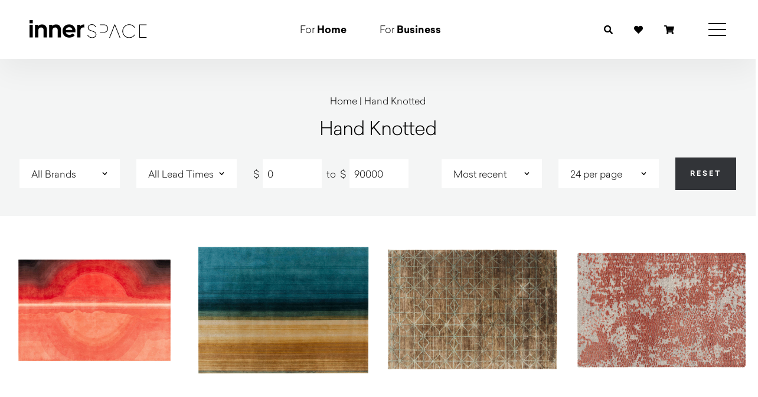

--- FILE ---
content_type: text/html; charset=UTF-8
request_url: https://www.innerspacewa.com.au/collections/hand-knotted-rugs/
body_size: 27927
content:
<!doctype html>

<html class="no-js" lang="en">

<head>
<title>Hand Knotted | Innerspace - Australia</title>
    <meta name="google-site-verification" content="_pEhrz4-FwBtLMa1lh0xfpnMKve_a3_z7cGZkgjiPUc" />
    <meta charset="utf-8">
    <meta name="viewport" content="width=device-width, initial-scale=1.0">

    <meta name="msvalidate.01" content="25B2859F7C4811C6C2D73E90DF95FA90" />

    <!-- Google tag (gtag.js) -->
    <script async src="https://www.googletagmanager.com/gtag/js?id=AW-11176890142"></script>
    <script>
        window.dataLayer = window.dataLayer || [];

        function gtag() {
            dataLayer.push(arguments);
        }
        gtag('js', new Date());
        gtag('config', 'AW-11176890142');
    </script>

    <!-- Event snippet for Product Lead Form Submit conversion page (load after gtag.js) -->
    <script>
        gtag('event', 'conversion', {
            'send_to': 'AW-11176890142/JwzvCJKD9JsZEJ6ex9Ep'
        });
    </script>

    <script>
        gtag('config', 'AW-11176890142/I8OyCO38ooUZEJ6ex9Ep', {
            'phone_conversion_number': '(08) 9322 6664'
        });
    </script>

    <!-- Hotjar Tracking Code for Innerspace -->
    <script>
        (function(h, o, t, j, a, r) {
            h.hj = h.hj || function() {
                (h.hj.q = h.hj.q || []).push(arguments)
            };
            h._hjSettings = {
                hjid: 3856347,
                hjsv: 6
            };
            a = o.getElementsByTagName('head')[0];
            r = o.createElement('script');
            r.async = 1;
            r.src = t + h._hjSettings.hjid + j + h._hjSettings.hjsv;
            a.appendChild(r);
        })(window, document, 'https://static.hotjar.com/c/hotjar-', '.js?sv=');
    </script>
    
    <script type="application/ld+json">
        {
            "@context": "https://schema.org",
            "@type": "WebSite",
            "name": "Innerspace",
            "alternateName": "Innerspace",
            "url": "https://www.innerspacewa.com.au/"
        }
    </script>

    	<style>img:is([sizes="auto" i], [sizes^="auto," i]) { contain-intrinsic-size: 3000px 1500px }</style>
	<!-- Google tag (gtag.js) consent mode dataLayer added by Site Kit -->
<script type="text/javascript" id="google_gtagjs-js-consent-mode-data-layer">
/* <![CDATA[ */
window.dataLayer = window.dataLayer || [];function gtag(){dataLayer.push(arguments);}
gtag('consent', 'default', {"ad_personalization":"denied","ad_storage":"denied","ad_user_data":"denied","analytics_storage":"denied","functionality_storage":"denied","security_storage":"denied","personalization_storage":"denied","region":["AT","BE","BG","CH","CY","CZ","DE","DK","EE","ES","FI","FR","GB","GR","HR","HU","IE","IS","IT","LI","LT","LU","LV","MT","NL","NO","PL","PT","RO","SE","SI","SK"],"wait_for_update":500});
window._googlesitekitConsentCategoryMap = {"statistics":["analytics_storage"],"marketing":["ad_storage","ad_user_data","ad_personalization"],"functional":["functionality_storage","security_storage"],"preferences":["personalization_storage"]};
window._googlesitekitConsents = {"ad_personalization":"denied","ad_storage":"denied","ad_user_data":"denied","analytics_storage":"denied","functionality_storage":"denied","security_storage":"denied","personalization_storage":"denied","region":["AT","BE","BG","CH","CY","CZ","DE","DK","EE","ES","FI","FR","GB","GR","HR","HU","IE","IS","IT","LI","LT","LU","LV","MT","NL","NO","PL","PT","RO","SE","SI","SK"],"wait_for_update":500};
/* ]]> */
</script>
<!-- End Google tag (gtag.js) consent mode dataLayer added by Site Kit -->

<!-- Search Engine Optimization by Rank Math - https://rankmath.com/ -->
<meta name="robots" content="follow, index, max-snippet:-1, max-video-preview:-1, max-image-preview:large"/>
<link rel="canonical" href="https://www.innerspacewa.com.au/collections/hand-knotted-rugs/" />
<meta property="og:locale" content="en_US" />
<meta property="og:type" content="article" />
<meta property="og:title" content="Hand Knotted | Innerspace - Australia" />
<meta property="og:url" content="https://www.innerspacewa.com.au/collections/hand-knotted-rugs/" />
<meta property="og:site_name" content="Innerspace" />
<meta property="article:publisher" content="https://www.facebook.com/innerspacewa" />
<meta name="twitter:card" content="summary_large_image" />
<meta name="twitter:title" content="Hand Knotted | Innerspace - Australia" />
<meta name="twitter:site" content="@innerspacewa" />
<meta name="twitter:label1" content="Products" />
<meta name="twitter:data1" content="12" />
<script type="application/ld+json" class="rank-math-schema">{"@context":"https://schema.org","@graph":[{"@type":"Organization","@id":"https://www.innerspacewa.com.au/#organization","name":"Innerspace","sameAs":["https://www.facebook.com/innerspacewa","https://twitter.com/innerspacewa","https://www.pinterest.com.au/innerspace_au/"]},{"@type":"WebSite","@id":"https://www.innerspacewa.com.au/#website","url":"https://www.innerspacewa.com.au","name":"Innerspace","publisher":{"@id":"https://www.innerspacewa.com.au/#organization"},"inLanguage":"en-US"},{"@type":"BreadcrumbList","@id":"https://www.innerspacewa.com.au/collections/hand-knotted-rugs/#breadcrumb","itemListElement":[{"@type":"ListItem","position":"1","item":{"@id":"https://www.innerspacewa.com.au","name":"Home"}},{"@type":"ListItem","position":"2","item":{"@id":"https://www.innerspacewa.com.au/collections/hand-knotted-rugs/","name":"Hand Knotted"}}]},{"@type":"CollectionPage","@id":"https://www.innerspacewa.com.au/collections/hand-knotted-rugs/#webpage","url":"https://www.innerspacewa.com.au/collections/hand-knotted-rugs/","name":"Hand Knotted | Innerspace - Australia","isPartOf":{"@id":"https://www.innerspacewa.com.au/#website"},"inLanguage":"en-US","breadcrumb":{"@id":"https://www.innerspacewa.com.au/collections/hand-knotted-rugs/#breadcrumb"}}]}</script>
<!-- /Rank Math WordPress SEO plugin -->

<link rel='dns-prefetch' href='//www.googletagmanager.com' />
<link rel='dns-prefetch' href='//static.addtoany.com' />
<link rel='dns-prefetch' href='//js-ap1.hs-scripts.com' />
<link rel='dns-prefetch' href='//assets.pinterest.com' />
<link rel='dns-prefetch' href='//capi-automation.s3.us-east-2.amazonaws.com' />
<link rel='dns-prefetch' href='//fast.fonts.net' />
<link rel='stylesheet' id='wp-block-library-css' href='https://www.innerspacewa.com.au/wp-includes/css/dist/block-library/style.min.css?ver=6.8.3' type='text/css' media='all' />
<style id='classic-theme-styles-inline-css' type='text/css'>
/*! This file is auto-generated */
.wp-block-button__link{color:#fff;background-color:#32373c;border-radius:9999px;box-shadow:none;text-decoration:none;padding:calc(.667em + 2px) calc(1.333em + 2px);font-size:1.125em}.wp-block-file__button{background:#32373c;color:#fff;text-decoration:none}
</style>
<style id='global-styles-inline-css' type='text/css'>
:root{--wp--preset--aspect-ratio--square: 1;--wp--preset--aspect-ratio--4-3: 4/3;--wp--preset--aspect-ratio--3-4: 3/4;--wp--preset--aspect-ratio--3-2: 3/2;--wp--preset--aspect-ratio--2-3: 2/3;--wp--preset--aspect-ratio--16-9: 16/9;--wp--preset--aspect-ratio--9-16: 9/16;--wp--preset--color--black: #000000;--wp--preset--color--cyan-bluish-gray: #abb8c3;--wp--preset--color--white: #ffffff;--wp--preset--color--pale-pink: #f78da7;--wp--preset--color--vivid-red: #cf2e2e;--wp--preset--color--luminous-vivid-orange: #ff6900;--wp--preset--color--luminous-vivid-amber: #fcb900;--wp--preset--color--light-green-cyan: #7bdcb5;--wp--preset--color--vivid-green-cyan: #00d084;--wp--preset--color--pale-cyan-blue: #8ed1fc;--wp--preset--color--vivid-cyan-blue: #0693e3;--wp--preset--color--vivid-purple: #9b51e0;--wp--preset--gradient--vivid-cyan-blue-to-vivid-purple: linear-gradient(135deg,rgba(6,147,227,1) 0%,rgb(155,81,224) 100%);--wp--preset--gradient--light-green-cyan-to-vivid-green-cyan: linear-gradient(135deg,rgb(122,220,180) 0%,rgb(0,208,130) 100%);--wp--preset--gradient--luminous-vivid-amber-to-luminous-vivid-orange: linear-gradient(135deg,rgba(252,185,0,1) 0%,rgba(255,105,0,1) 100%);--wp--preset--gradient--luminous-vivid-orange-to-vivid-red: linear-gradient(135deg,rgba(255,105,0,1) 0%,rgb(207,46,46) 100%);--wp--preset--gradient--very-light-gray-to-cyan-bluish-gray: linear-gradient(135deg,rgb(238,238,238) 0%,rgb(169,184,195) 100%);--wp--preset--gradient--cool-to-warm-spectrum: linear-gradient(135deg,rgb(74,234,220) 0%,rgb(151,120,209) 20%,rgb(207,42,186) 40%,rgb(238,44,130) 60%,rgb(251,105,98) 80%,rgb(254,248,76) 100%);--wp--preset--gradient--blush-light-purple: linear-gradient(135deg,rgb(255,206,236) 0%,rgb(152,150,240) 100%);--wp--preset--gradient--blush-bordeaux: linear-gradient(135deg,rgb(254,205,165) 0%,rgb(254,45,45) 50%,rgb(107,0,62) 100%);--wp--preset--gradient--luminous-dusk: linear-gradient(135deg,rgb(255,203,112) 0%,rgb(199,81,192) 50%,rgb(65,88,208) 100%);--wp--preset--gradient--pale-ocean: linear-gradient(135deg,rgb(255,245,203) 0%,rgb(182,227,212) 50%,rgb(51,167,181) 100%);--wp--preset--gradient--electric-grass: linear-gradient(135deg,rgb(202,248,128) 0%,rgb(113,206,126) 100%);--wp--preset--gradient--midnight: linear-gradient(135deg,rgb(2,3,129) 0%,rgb(40,116,252) 100%);--wp--preset--font-size--small: 13px;--wp--preset--font-size--medium: 20px;--wp--preset--font-size--large: 36px;--wp--preset--font-size--x-large: 42px;--wp--preset--spacing--20: 0.44rem;--wp--preset--spacing--30: 0.67rem;--wp--preset--spacing--40: 1rem;--wp--preset--spacing--50: 1.5rem;--wp--preset--spacing--60: 2.25rem;--wp--preset--spacing--70: 3.38rem;--wp--preset--spacing--80: 5.06rem;--wp--preset--shadow--natural: 6px 6px 9px rgba(0, 0, 0, 0.2);--wp--preset--shadow--deep: 12px 12px 50px rgba(0, 0, 0, 0.4);--wp--preset--shadow--sharp: 6px 6px 0px rgba(0, 0, 0, 0.2);--wp--preset--shadow--outlined: 6px 6px 0px -3px rgba(255, 255, 255, 1), 6px 6px rgba(0, 0, 0, 1);--wp--preset--shadow--crisp: 6px 6px 0px rgba(0, 0, 0, 1);}:where(.is-layout-flex){gap: 0.5em;}:where(.is-layout-grid){gap: 0.5em;}body .is-layout-flex{display: flex;}.is-layout-flex{flex-wrap: wrap;align-items: center;}.is-layout-flex > :is(*, div){margin: 0;}body .is-layout-grid{display: grid;}.is-layout-grid > :is(*, div){margin: 0;}:where(.wp-block-columns.is-layout-flex){gap: 2em;}:where(.wp-block-columns.is-layout-grid){gap: 2em;}:where(.wp-block-post-template.is-layout-flex){gap: 1.25em;}:where(.wp-block-post-template.is-layout-grid){gap: 1.25em;}.has-black-color{color: var(--wp--preset--color--black) !important;}.has-cyan-bluish-gray-color{color: var(--wp--preset--color--cyan-bluish-gray) !important;}.has-white-color{color: var(--wp--preset--color--white) !important;}.has-pale-pink-color{color: var(--wp--preset--color--pale-pink) !important;}.has-vivid-red-color{color: var(--wp--preset--color--vivid-red) !important;}.has-luminous-vivid-orange-color{color: var(--wp--preset--color--luminous-vivid-orange) !important;}.has-luminous-vivid-amber-color{color: var(--wp--preset--color--luminous-vivid-amber) !important;}.has-light-green-cyan-color{color: var(--wp--preset--color--light-green-cyan) !important;}.has-vivid-green-cyan-color{color: var(--wp--preset--color--vivid-green-cyan) !important;}.has-pale-cyan-blue-color{color: var(--wp--preset--color--pale-cyan-blue) !important;}.has-vivid-cyan-blue-color{color: var(--wp--preset--color--vivid-cyan-blue) !important;}.has-vivid-purple-color{color: var(--wp--preset--color--vivid-purple) !important;}.has-black-background-color{background-color: var(--wp--preset--color--black) !important;}.has-cyan-bluish-gray-background-color{background-color: var(--wp--preset--color--cyan-bluish-gray) !important;}.has-white-background-color{background-color: var(--wp--preset--color--white) !important;}.has-pale-pink-background-color{background-color: var(--wp--preset--color--pale-pink) !important;}.has-vivid-red-background-color{background-color: var(--wp--preset--color--vivid-red) !important;}.has-luminous-vivid-orange-background-color{background-color: var(--wp--preset--color--luminous-vivid-orange) !important;}.has-luminous-vivid-amber-background-color{background-color: var(--wp--preset--color--luminous-vivid-amber) !important;}.has-light-green-cyan-background-color{background-color: var(--wp--preset--color--light-green-cyan) !important;}.has-vivid-green-cyan-background-color{background-color: var(--wp--preset--color--vivid-green-cyan) !important;}.has-pale-cyan-blue-background-color{background-color: var(--wp--preset--color--pale-cyan-blue) !important;}.has-vivid-cyan-blue-background-color{background-color: var(--wp--preset--color--vivid-cyan-blue) !important;}.has-vivid-purple-background-color{background-color: var(--wp--preset--color--vivid-purple) !important;}.has-black-border-color{border-color: var(--wp--preset--color--black) !important;}.has-cyan-bluish-gray-border-color{border-color: var(--wp--preset--color--cyan-bluish-gray) !important;}.has-white-border-color{border-color: var(--wp--preset--color--white) !important;}.has-pale-pink-border-color{border-color: var(--wp--preset--color--pale-pink) !important;}.has-vivid-red-border-color{border-color: var(--wp--preset--color--vivid-red) !important;}.has-luminous-vivid-orange-border-color{border-color: var(--wp--preset--color--luminous-vivid-orange) !important;}.has-luminous-vivid-amber-border-color{border-color: var(--wp--preset--color--luminous-vivid-amber) !important;}.has-light-green-cyan-border-color{border-color: var(--wp--preset--color--light-green-cyan) !important;}.has-vivid-green-cyan-border-color{border-color: var(--wp--preset--color--vivid-green-cyan) !important;}.has-pale-cyan-blue-border-color{border-color: var(--wp--preset--color--pale-cyan-blue) !important;}.has-vivid-cyan-blue-border-color{border-color: var(--wp--preset--color--vivid-cyan-blue) !important;}.has-vivid-purple-border-color{border-color: var(--wp--preset--color--vivid-purple) !important;}.has-vivid-cyan-blue-to-vivid-purple-gradient-background{background: var(--wp--preset--gradient--vivid-cyan-blue-to-vivid-purple) !important;}.has-light-green-cyan-to-vivid-green-cyan-gradient-background{background: var(--wp--preset--gradient--light-green-cyan-to-vivid-green-cyan) !important;}.has-luminous-vivid-amber-to-luminous-vivid-orange-gradient-background{background: var(--wp--preset--gradient--luminous-vivid-amber-to-luminous-vivid-orange) !important;}.has-luminous-vivid-orange-to-vivid-red-gradient-background{background: var(--wp--preset--gradient--luminous-vivid-orange-to-vivid-red) !important;}.has-very-light-gray-to-cyan-bluish-gray-gradient-background{background: var(--wp--preset--gradient--very-light-gray-to-cyan-bluish-gray) !important;}.has-cool-to-warm-spectrum-gradient-background{background: var(--wp--preset--gradient--cool-to-warm-spectrum) !important;}.has-blush-light-purple-gradient-background{background: var(--wp--preset--gradient--blush-light-purple) !important;}.has-blush-bordeaux-gradient-background{background: var(--wp--preset--gradient--blush-bordeaux) !important;}.has-luminous-dusk-gradient-background{background: var(--wp--preset--gradient--luminous-dusk) !important;}.has-pale-ocean-gradient-background{background: var(--wp--preset--gradient--pale-ocean) !important;}.has-electric-grass-gradient-background{background: var(--wp--preset--gradient--electric-grass) !important;}.has-midnight-gradient-background{background: var(--wp--preset--gradient--midnight) !important;}.has-small-font-size{font-size: var(--wp--preset--font-size--small) !important;}.has-medium-font-size{font-size: var(--wp--preset--font-size--medium) !important;}.has-large-font-size{font-size: var(--wp--preset--font-size--large) !important;}.has-x-large-font-size{font-size: var(--wp--preset--font-size--x-large) !important;}
:where(.wp-block-post-template.is-layout-flex){gap: 1.25em;}:where(.wp-block-post-template.is-layout-grid){gap: 1.25em;}
:where(.wp-block-columns.is-layout-flex){gap: 2em;}:where(.wp-block-columns.is-layout-grid){gap: 2em;}
:root :where(.wp-block-pullquote){font-size: 1.5em;line-height: 1.6;}
</style>
<link rel='stylesheet' id='dashicons-css' href='https://www.innerspacewa.com.au/wp-includes/css/dashicons.min.css?ver=6.8.3' type='text/css' media='all' />
<link rel='stylesheet' id='mmenu-css' href='https://www.innerspacewa.com.au/wp-content/plugins/mmenu/css/mmenu.css?ver=15' type='text/css' media='all' />
<style id='woocommerce-inline-inline-css' type='text/css'>
.woocommerce form .form-row .required { visibility: visible; }
</style>
<link rel='stylesheet' id='pinterest-for-woocommerce-pins-css' href='//www.innerspacewa.com.au/wp-content/plugins/pinterest-for-woocommerce/assets/css/frontend/pinterest-for-woocommerce-pins.min.css?ver=1.4.23' type='text/css' media='all' />
<link rel='stylesheet' id='search-filter-plugin-styles-css' href='https://www.innerspacewa.com.au/wp-content/plugins/search-filter-pro/public/assets/css/search-filter.min.css?ver=2.5.21' type='text/css' media='all' />
<link rel='stylesheet' id='perfect-scrollbar-css' href='https://www.innerspacewa.com.au/wp-content/plugins/woo-smart-wishlist/assets/libs/perfect-scrollbar/css/perfect-scrollbar.min.css?ver=6.8.3' type='text/css' media='all' />
<link rel='stylesheet' id='perfect-scrollbar-wpc-css' href='https://www.innerspacewa.com.au/wp-content/plugins/woo-smart-wishlist/assets/libs/perfect-scrollbar/css/custom-theme.css?ver=6.8.3' type='text/css' media='all' />
<link rel='stylesheet' id='woosw-icons-css' href='https://www.innerspacewa.com.au/wp-content/plugins/woo-smart-wishlist/assets/css/icons.css?ver=5.0.7' type='text/css' media='all' />
<link rel='stylesheet' id='woosw-frontend-css' href='https://www.innerspacewa.com.au/wp-content/plugins/woo-smart-wishlist/assets/css/frontend.css?ver=5.0.7' type='text/css' media='all' />
<style id='woosw-frontend-inline-css' type='text/css'>
.woosw-popup .woosw-popup-inner .woosw-popup-content .woosw-popup-content-bot .woosw-notice { background-color: #5fbd74; } .woosw-popup .woosw-popup-inner .woosw-popup-content .woosw-popup-content-bot .woosw-popup-content-bot-inner a:hover { color: #5fbd74; border-color: #5fbd74; } 
</style>
<link rel='stylesheet' id='fonts-css' href='https://fast.fonts.net/cssapi/b9150d54-8208-4e5a-a4c6-e57c51a35c94.css?ver=6.8.3' type='text/css' media='all' />
<link rel='stylesheet' id='fontawesome-css' href='https://www.innerspacewa.com.au/wp-content/themes/innerspace/fonts/fontawesome/css/all.min.css?ver=6.8.3' type='text/css' media='all' />
<link rel='stylesheet' id='slick_css-css' href='https://www.innerspacewa.com.au/wp-content/themes/innerspace/js/slick.css?ver=6.8.3' type='text/css' media='all' />
<link rel='stylesheet' id='fancybox-css' href='https://www.innerspacewa.com.au/wp-content/themes/innerspace/js/jquery.fancybox.css?ver=6.8.3' type='text/css' media='all' />
<link rel='stylesheet' id='lenis-css' href='https://www.innerspacewa.com.au/wp-content/themes/innerspace/css/lenis.css?ver=6.8.3' type='text/css' media='all' />
<link rel='stylesheet' id='hero-css' href='https://www.innerspacewa.com.au/wp-content/themes/innerspace/css/hero.css?c=6671&#038;ver=6.8.3' type='text/css' media='all' />
<link rel='stylesheet' id='loading-bar-css' href='https://www.innerspacewa.com.au/wp-content/themes/innerspace/css/loading-bar.css?c=8600&#038;ver=6.8.3' type='text/css' media='all' />
<link rel='stylesheet' id='stylesheet-css' href='https://www.innerspacewa.com.au/wp-content/themes/innerspace/css/styles.css?ver=1764745541' type='text/css' media='all' />
<link rel='stylesheet' id='main-css' href='https://www.innerspacewa.com.au/wp-content/themes/innerspace/static/style.css?ver=1764745539' type='text/css' media='all' />
<link rel='stylesheet' id='mega-menu-css' href='https://www.innerspacewa.com.au/wp-content/themes/innerspace/css/mega-menu.css?c=8824&#038;ver=6.8.3' type='text/css' media='all' />
<link rel='stylesheet' id='woocommerce-custom-css' href='https://www.innerspacewa.com.au/wp-content/themes/innerspace/css/woocommerce.css?c=2982&#038;ver=6.8.3' type='text/css' media='all' />
<link rel='stylesheet' id='addtoany-css' href='https://www.innerspacewa.com.au/wp-content/plugins/add-to-any/addtoany.min.css?ver=1.16' type='text/css' media='all' />
<script type="text/javascript" id="woocommerce-google-analytics-integration-gtag-js-after">
/* <![CDATA[ */
/* Google Analytics for WooCommerce (gtag.js) */
					window.dataLayer = window.dataLayer || [];
					function gtag(){dataLayer.push(arguments);}
					// Set up default consent state.
					for ( const mode of [{"analytics_storage":"denied","ad_storage":"denied","ad_user_data":"denied","ad_personalization":"denied","region":["AT","BE","BG","HR","CY","CZ","DK","EE","FI","FR","DE","GR","HU","IS","IE","IT","LV","LI","LT","LU","MT","NL","NO","PL","PT","RO","SK","SI","ES","SE","GB","CH"]}] || [] ) {
						gtag( "consent", "default", { "wait_for_update": 500, ...mode } );
					}
					gtag("js", new Date());
					gtag("set", "developer_id.dOGY3NW", true);
					gtag("config", "G-PG8CYZBP73", {"track_404":true,"allow_google_signals":true,"logged_in":false,"linker":{"domains":["hello.innerspace.com.au"],"allow_incoming":true},"custom_map":{"dimension1":"logged_in"}});
/* ]]> */
</script>
<script type="text/javascript" id="addtoany-core-js-before">
/* <![CDATA[ */
window.a2a_config=window.a2a_config||{};a2a_config.callbacks=[];a2a_config.overlays=[];a2a_config.templates={};
a2a_config.icon_color="transparent,#000000";
/* ]]> */
</script>
<script type="text/javascript" defer src="https://static.addtoany.com/menu/page.js" id="addtoany-core-js"></script>
<script type="text/javascript" src="https://www.innerspacewa.com.au/wp-includes/js/jquery/jquery.min.js?ver=3.7.1" id="jquery-core-js"></script>
<script type="text/javascript" src="https://www.innerspacewa.com.au/wp-includes/js/jquery/jquery-migrate.min.js?ver=3.4.1" id="jquery-migrate-js"></script>
<script type="text/javascript" defer src="https://www.innerspacewa.com.au/wp-content/plugins/add-to-any/addtoany.min.js?ver=1.1" id="addtoany-jquery-js"></script>
<script type="text/javascript" src="https://www.innerspacewa.com.au/wp-content/plugins/mmenu/js/mmenu.js?ver=15" id="mmenu-js"></script>
<script type="text/javascript" src="https://www.innerspacewa.com.au/wp-content/plugins/stop-user-enumeration/frontend/js/frontend.js?ver=1.7.5" id="stop-user-enumeration-js" defer="defer" data-wp-strategy="defer"></script>
<script type="text/javascript" src="https://www.innerspacewa.com.au/wp-content/plugins/woocommerce/assets/js/jquery-blockui/jquery.blockUI.min.js?ver=2.7.0-wc.10.4.3" id="wc-jquery-blockui-js" data-wp-strategy="defer"></script>
<script type="text/javascript" id="wc-add-to-cart-js-extra">
/* <![CDATA[ */
var wc_add_to_cart_params = {"ajax_url":"\/wp-admin\/admin-ajax.php","wc_ajax_url":"\/?wc-ajax=%%endpoint%%","i18n_view_cart":"View cart","cart_url":"https:\/\/www.innerspacewa.com.au\/cart\/","is_cart":"","cart_redirect_after_add":"yes"};
/* ]]> */
</script>
<script type="text/javascript" src="https://www.innerspacewa.com.au/wp-content/plugins/woocommerce/assets/js/frontend/add-to-cart.min.js?ver=10.4.3" id="wc-add-to-cart-js" defer="defer" data-wp-strategy="defer"></script>
<script type="text/javascript" src="https://www.innerspacewa.com.au/wp-content/plugins/woocommerce/assets/js/js-cookie/js.cookie.min.js?ver=2.1.4-wc.10.4.3" id="wc-js-cookie-js" data-wp-strategy="defer"></script>
<script type="text/javascript" id="search-filter-plugin-build-js-extra">
/* <![CDATA[ */
var SF_LDATA = {"ajax_url":"https:\/\/www.innerspacewa.com.au\/wp-admin\/admin-ajax.php","home_url":"https:\/\/www.innerspacewa.com.au\/","extensions":[]};
/* ]]> */
</script>
<script type="text/javascript" src="https://www.innerspacewa.com.au/wp-content/plugins/search-filter-pro/public/assets/js/search-filter-build.min.js?ver=2.5.21" id="search-filter-plugin-build-js"></script>
<script type="text/javascript" src="https://www.innerspacewa.com.au/wp-content/plugins/search-filter-pro/public/assets/js/chosen.jquery.min.js?ver=2.5.21" id="search-filter-plugin-chosen-js"></script>
<script type="text/javascript" src="https://www.innerspacewa.com.au/wp-content/themes/innerspace/js/jquery.easing-1.3.pack.js?ver=6.8.3" id="jquery-easing-js"></script>
<script type="text/javascript" src="https://www.innerspacewa.com.au/wp-content/themes/innerspace/js/modernizr-1.7.min.js?ver=6.8.3" id="modernizr-js"></script>
<script type="text/javascript" src="https://www.innerspacewa.com.au/wp-content/themes/innerspace/js/gsap.min.js?c=121&amp;ver=6.8.3" id="gsap-js"></script>
<script type="text/javascript" src="https://www.innerspacewa.com.au/wp-content/themes/innerspace/js/ScrollMagic.min.js?ver=6.8.3" id="scrollmagic-js"></script>
<script type="text/javascript" src="https://www.innerspacewa.com.au/wp-content/themes/innerspace/js/jquery.scrollTo-1.4.3.1-min.js?ver=6.8.3" id="scrollto-js"></script>
<script type="text/javascript" src="https://www.innerspacewa.com.au/wp-content/themes/innerspace/js/animation.gsap.min.js?ver=6.8.3" id="scrollmagic-gsap-js"></script>
<script type="text/javascript" src="https://www.innerspacewa.com.au/wp-content/themes/innerspace/js/debug.addIndicators.min.js?ver=6.8.3" id="scrollmagic-debug-js"></script>
<script type="text/javascript" src="https://www.innerspacewa.com.au/wp-content/themes/innerspace/js/jquery.fancybox.min.js?ver=6.8.3" id="fancybox_js-js"></script>

<!-- Google tag (gtag.js) snippet added by Site Kit -->
<!-- Google Analytics snippet added by Site Kit -->
<script type="text/javascript" src="https://www.googletagmanager.com/gtag/js?id=GT-NCHT3QX" id="google_gtagjs-js" async></script>
<script type="text/javascript" id="google_gtagjs-js-after">
/* <![CDATA[ */
window.dataLayer = window.dataLayer || [];function gtag(){dataLayer.push(arguments);}
gtag("set","linker",{"domains":["www.innerspacewa.com.au"]});
gtag("js", new Date());
gtag("set", "developer_id.dZTNiMT", true);
gtag("config", "GT-NCHT3QX");
 window._googlesitekit = window._googlesitekit || {}; window._googlesitekit.throttledEvents = []; window._googlesitekit.gtagEvent = (name, data) => { var key = JSON.stringify( { name, data } ); if ( !! window._googlesitekit.throttledEvents[ key ] ) { return; } window._googlesitekit.throttledEvents[ key ] = true; setTimeout( () => { delete window._googlesitekit.throttledEvents[ key ]; }, 5 ); gtag( "event", name, { ...data, event_source: "site-kit" } ); }; 
/* ]]> */
</script>
<meta name="generator" content="WordPress 6.8.3" />
<meta name="generator" content="Site Kit by Google 1.170.0" />			<!-- DO NOT COPY THIS SNIPPET! Start of Page Analytics Tracking for HubSpot WordPress plugin v11.3.37-->
			<script class="hsq-set-content-id" data-content-id="listing-page">
				var _hsq = _hsq || [];
				_hsq.push(["setContentType", "listing-page"]);
			</script>
			<!-- DO NOT COPY THIS SNIPPET! End of Page Analytics Tracking for HubSpot WordPress plugin -->
			<style id="mystickymenu" type="text/css">#mysticky-nav { width:100%; position: static; height: auto !important; }#mysticky-nav.wrapfixed { position:fixed; left: 0px; margin-top:0px;  z-index: 99990; -webkit-transition: 0.3s; -moz-transition: 0.3s; -o-transition: 0.3s; transition: 0.3s; -ms-filter:"progid:DXImageTransform.Microsoft.Alpha(Opacity=90)"; filter: alpha(opacity=90); opacity:0.9; background-color: #f7f5e7;}#mysticky-nav.wrapfixed .myfixed{ background-color: #f7f5e7; position: relative;top: auto;left: auto;right: auto;}#mysticky-nav .myfixed { margin:0 auto; float:none; border:0px; background:none; max-width:100%; }</style>			<style type="text/css">
																															</style>
			
		<script>
		(function(h,o,t,j,a,r){
			h.hj=h.hj||function(){(h.hj.q=h.hj.q||[]).push(arguments)};
			h._hjSettings={hjid:5065156,hjsv:5};
			a=o.getElementsByTagName('head')[0];
			r=o.createElement('script');r.async=1;
			r.src=t+h._hjSettings.hjid+j+h._hjSettings.hjsv;
			a.appendChild(r);
		})(window,document,'//static.hotjar.com/c/hotjar-','.js?sv=');
		</script>
		<!-- Google site verification - Google for WooCommerce -->
<meta name="google-site-verification" content="cLs355Y0DMknFq4vpf1pjyiYv3cSLw1CVEmXMrJqJk8" />
	<noscript><style>.woocommerce-product-gallery{ opacity: 1 !important; }</style></noscript>
				<script  type="text/javascript">
				!function(f,b,e,v,n,t,s){if(f.fbq)return;n=f.fbq=function(){n.callMethod?
					n.callMethod.apply(n,arguments):n.queue.push(arguments)};if(!f._fbq)f._fbq=n;
					n.push=n;n.loaded=!0;n.version='2.0';n.queue=[];t=b.createElement(e);t.async=!0;
					t.src=v;s=b.getElementsByTagName(e)[0];s.parentNode.insertBefore(t,s)}(window,
					document,'script','https://connect.facebook.net/en_US/fbevents.js');
			</script>
			<!-- WooCommerce Facebook Integration Begin -->
			<script  type="text/javascript">

				fbq('init', '881883945705800', {}, {
    "agent": "woocommerce_6-10.4.3-3.5.15"
});

				document.addEventListener( 'DOMContentLoaded', function() {
					// Insert placeholder for events injected when a product is added to the cart through AJAX.
					document.body.insertAdjacentHTML( 'beforeend', '<div class=\"wc-facebook-pixel-event-placeholder\"></div>' );
				}, false );

			</script>
			<!-- WooCommerce Facebook Integration End -->
			
<!-- Google Tag Manager snippet added by Site Kit -->
<script type="text/javascript">
/* <![CDATA[ */

			( function( w, d, s, l, i ) {
				w[l] = w[l] || [];
				w[l].push( {'gtm.start': new Date().getTime(), event: 'gtm.js'} );
				var f = d.getElementsByTagName( s )[0],
					j = d.createElement( s ), dl = l != 'dataLayer' ? '&l=' + l : '';
				j.async = true;
				j.src = 'https://www.googletagmanager.com/gtm.js?id=' + i + dl;
				f.parentNode.insertBefore( j, f );
			} )( window, document, 'script', 'dataLayer', 'GTM-PDJ27KP7' );
			
/* ]]> */
</script>

<!-- End Google Tag Manager snippet added by Site Kit -->
<link rel="icon" href="https://www.innerspacewa.com.au/wp-content/uploads/2025/07/cropped-favicon-innerspace-32x32.png" sizes="32x32" />
<link rel="icon" href="https://www.innerspacewa.com.au/wp-content/uploads/2025/07/cropped-favicon-innerspace-192x192.png" sizes="192x192" />
<link rel="apple-touch-icon" href="https://www.innerspacewa.com.au/wp-content/uploads/2025/07/cropped-favicon-innerspace-180x180.png" />
<meta name="msapplication-TileImage" content="https://www.innerspacewa.com.au/wp-content/uploads/2025/07/cropped-favicon-innerspace-270x270.png" />
</head>


<body class="archive tax-product_cat term-hand-knotted-rugs term-1181 wp-theme-innerspace theme-innerspace woocommerce woocommerce-page woocommerce-no-js">

    <!-- Google Tag Manager (noscript) -->
    <noscript><iframe src="https://www.googletagmanager.com/ns.html?id=GTM-5HFBMM"
            height="0" width="0" style="display:none;visibility:hidden"></iframe></noscript>
    <!-- End Google Tag Manager (noscript) -->
    <div id="stickyContainer" style="position: sticky; top: 0; z-index: 1000;">
        <style>
            #stickyContainer {
                position: sticky;
                top: 0;
                z-index: 1000;
            }

            header.main {
                position: sticky !important;
            }
        </style>

        <!-- 	<script>
    document.getElementById('close-button').addEventListener('click', function() {
        document.getElementById('sticky-banner').style.display = 'none';
    });
</script> -->

        <header class="main">

            
            <a href="https://www.innerspacewa.com.au" class="logo"><img src="https://www.innerspacewa.com.au/wp-content/themes/innerspace/images/logo_new.svg" alt="Innerspace" /></a>

            
            <div id="menu-location-product-menu" class="menu-top-level-menu-container"><ul id="menu-top-level-menu" class="menu"><li id="menu-item-22254" class="forhome menu-item menu-item-type-custom menu-item-object-custom menu-item-home stacked menu-item-22254"><a href="https://www.innerspacewa.com.au/">For <strong>Home</strong></a></li>
<li id="menu-item-22255" class="forbusiness menu-item menu-item-type-custom menu-item-object-custom menu-item-home stacked menu-item-22255"><a href="https://www.innerspacewa.com.au/">For <strong>Business</strong></a></li>
</ul></div>            <div id="menu-location-secondary-menu" class="menu-secondary-menu-container"><ul id="menu-secondary-menu" class="menu"><li id="menu-item-52348" class="menu-item menu-item-type-post_type menu-item-object-page stacked menu-item-52348"><a href="https://www.innerspacewa.com.au/terms-and-conditions/">Terms and Conditions</a></li>
<li id="menu-item-52346" class="menu-item menu-item-type-post_type menu-item-object-page stacked menu-item-52346"><a href="https://www.innerspacewa.com.au/delivery/">Delivery Policy</a></li>
<li id="menu-item-52347" class="menu-item menu-item-type-post_type menu-item-object-page stacked menu-item-52347"><a href="https://www.innerspacewa.com.au/returns-policy/">Returns Policy</a></li>
<li id="menu-item-54947" class="menu-item menu-item-type-post_type menu-item-object-page stacked menu-item-54947"><a href="https://www.innerspacewa.com.au/careers/">Careers</a></li>
<li id="menu-item-52349" class="menu-item menu-item-type-custom menu-item-object-custom stacked menu-item-52349"><a href="https://hello.innerspacewa.com.au/warranty">Warranty</a></li>
<li id="menu-item-52345" class="menu-item menu-item-type-post_type menu-item-object-page menu-item-privacy-policy stacked menu-item-52345"><a rel="privacy-policy" href="https://www.innerspacewa.com.au/privacy-policy/">Privacy Policy</a></li>
<li id="menu-item-52350" class="menu-item menu-item-type-custom menu-item-object-custom stacked menu-item-52350"><a href="https://www.innerspacewa.com.au/wp-content/uploads/2023/10/Innerspace-Care-Maintenance-Manual-OCT2023-.pdf">Care and Maintenance</a></li>
<li id="menu-item-52580" class="menu-item menu-item-type-custom menu-item-object-custom stacked menu-item-52580"><a href="https://hello.innerspacewa.com.au/frequently-asked-questions">FAQs</a></li>
<li class="right"><a class="header_search" href="https://www.innerspacewa.com.au" title="Search"><i class="fas fa-search"></i></a></li><li class="right"><a class="wcmenuwishlist-contents" href="https://www.innerspacewa.com.au/wishlist/" title="View your wishlist"><i class="fas fa-heart"></i></a></li><li class="right"><a class="wcmenucart-contents" href="https://www.innerspacewa.com.au/cart/" title="Start shopping"><i class="fas fa-shopping-cart"></i> </a></li></ul></div>            <a href="#" class="desktop_hamburger">
                <div class="hamburger">
                    <div class="hamburger1"></div>
                    <div class="hamburger2"></div>
                    <div class="hamburger3"></div>
                </div>
            </a>
            <div class="search_mobile">
                <a class="header_search" href="https://www.innerspacewa.com.au" title="Search"><i class="fas fa-search"></i></a>
                <li class="left"><a class="wcmenuwishlist-contents" href="' . home_url('/wishlist/') . '" title="View your wishlist"><i class="fas fa-heart"></i></a></li>
            </div>

            <a href="#mm-1" class="nav_toggle">
                <div class="hamburger">
                    <div class="hamburger1"></div>
                    <div class="hamburger2"></div>
                    <div class="hamburger3"></div>
                </div>
            </a>
            <!--<a class="mm-btn mm-btn_close" href="https://www.innerspacewa.com.au" aria-owns="mm-1"><span class="mm-sronly">Close menu</span></a>-->
            
            <script>
                function add_shop_by_brand_menu_item(items, args) {
                    if (args.theme_location == 'product-menu') { // Change to the correct menu location if needed
                        var shop_by_brand = '<li class="menu-item shopbybrand"><a href="https://www.innerspacewa.com.au/brands/">Shop by Brand</a></li>';
                        items += shop_by_brand;
                    }
                    return items;
                }
            </script>

            <script>
                document.addEventListener("DOMContentLoaded", function() {
                    document.querySelectorAll(".shopbybrand a").forEach(function(link) {
                        link.addEventListener("click", function(event) {
                            event.preventDefault(); // Prevents any unwanted interference
                            window.location.href = this.href; // Redirects to the specified URL
                        });
                    });
                });
            </script>

        </header>
    </div><div id="primary" class="content-area"><main id="main" class="site-main" role="main">
<div class="cat_header ">
	<div class="cat_header_text">
		<div>
		<script>console.log('term', 'Hand Knotted');</script>		
			<nav aria-label="breadcrumbs" class="rank-math-breadcrumb"><p><a href="https://www.innerspacewa.com.au">Home</a><span class="separator"> | </span><span class="last">Hand Knotted</span></p></nav>			
						
			<h1 class="">Hand Knotted</h1>
			
		
						
									
				
		</div>
	</div>
	
		
</div>

<div class="shop_ordering">

	<form data-sf-form-id='22266' data-is-rtl='0' data-maintain-state='' data-results-url='https://www.innerspacewa.com.au/shop/' data-ajax-url='https://www.innerspacewa.com.au/shop/?sf_data=all' data-ajax-form-url='https://www.innerspacewa.com.au/?sfid=22266&amp;sf_action=get_data&amp;sf_data=form' data-display-result-method='custom_woocommerce_store' data-use-history-api='1' data-template-loaded='0' data-taxonomy-archives='1' data-current-taxonomy-archive='product_cat' data-lang-code='en' data-ajax='1' data-ajax-data-type='html' data-ajax-links-selector='.woocommerce-pagination a' data-ajax-target='#main' data-ajax-pagination-type='normal' data-update-ajax-url='1' data-only-results-ajax='0' data-scroll-to-pos='0' data-init-paged='1' data-auto-update='' data-auto-count='1' action='https://www.innerspacewa.com.au/shop/' method='post' class='searchandfilter' id='search-filter-form-22266' autocomplete='off' data-instance-count='1'><ul><li class="sf-field-taxonomy-product_cat" data-sf-field-name="_sft_product_cat" data-sf-field-type="taxonomy" data-sf-field-input-type="select" data-sf-term-rewrite='["https:\/\/www.innerspacewa.com.au\/collections\/[0]\/","https:\/\/www.innerspacewa.com.au\/collections\/[1]\/","https:\/\/www.innerspacewa.com.au\/collections\/[2]\/","https:\/\/www.innerspacewa.com.au\/collections\/[3]\/"]' data-sf-taxonomy-archive='1'>		<label>
				<select name="_sft_product_cat[]" class="sf-input-select" title="">
			
						<option class="sf-level-0 sf-item-0" data-sf-count="0" data-sf-depth="0" value="">All categories</option>
						<option class="sf-level-0 sf-item-1054" data-sf-count="38" data-sf-depth="0" value="bedroom">Bedroom&nbsp;&nbsp;(38)</option>
						<option class="sf-level-1 sf-item-608" data-sf-count="8" data-sf-depth="1" value="designer-beds">&nbsp;&nbsp;&nbsp;Beds&nbsp;&nbsp;(8)</option>
						<option class="sf-level-1 sf-item-609" data-sf-count="22" data-sf-depth="1" value="designer-bedside-tables">&nbsp;&nbsp;&nbsp;Bedside Tables&nbsp;&nbsp;(22)</option>
						<option class="sf-level-1 sf-item-465" data-sf-count="6" data-sf-depth="1" value="storage-bedroom">&nbsp;&nbsp;&nbsp;Storage&nbsp;&nbsp;(6)</option>
						<option class="sf-level-2 sf-item-573" data-sf-count="2" data-sf-depth="2" value="chest-of-drawers">&nbsp;&nbsp;&nbsp;&nbsp;&nbsp;&nbsp;Chest of Drawers&nbsp;&nbsp;(2)</option>
						<option class="sf-level-0 sf-item-1307" data-sf-count="0" data-sf-depth="0" value="black-friday-sale">Black Friday&nbsp;&nbsp;(0)</option>
						<option class="sf-level-0 sf-item-1270" data-sf-count="9" data-sf-depth="0" value="clearance">Clearance&nbsp;&nbsp;(9)</option>
						<option class="sf-level-0 sf-item-1053" data-sf-count="80" data-sf-depth="0" value="decorative">Decorative&nbsp;&nbsp;(80)</option>
						<option class="sf-level-1 sf-item-972" data-sf-count="50" data-sf-depth="1" value="clocks">&nbsp;&nbsp;&nbsp;Clocks&nbsp;&nbsp;(50)</option>
						<option class="sf-level-2 sf-item-688" data-sf-count="8" data-sf-depth="2" value="designer-table-clocks">&nbsp;&nbsp;&nbsp;&nbsp;&nbsp;&nbsp;Table Clocks&nbsp;&nbsp;(8)</option>
						<option class="sf-level-2 sf-item-700" data-sf-count="40" data-sf-depth="2" value="designer-wall-clocks">&nbsp;&nbsp;&nbsp;&nbsp;&nbsp;&nbsp;Wall Clocks&nbsp;&nbsp;(40)</option>
						<option class="sf-level-2 sf-item-230" data-sf-count="2" data-sf-depth="2" value="wall-fixtures">&nbsp;&nbsp;&nbsp;&nbsp;&nbsp;&nbsp;Wall Fixtures&nbsp;&nbsp;(2)</option>
						<option class="sf-level-1 sf-item-441" data-sf-count="12" data-sf-depth="1" value="designer-coat-hooks">&nbsp;&nbsp;&nbsp;Coat Hooks&nbsp;&nbsp;(12)</option>
						<option class="sf-level-1 sf-item-344" data-sf-count="7" data-sf-depth="1" value="designer-coat-stands">&nbsp;&nbsp;&nbsp;Coat Stands&nbsp;&nbsp;(7)</option>
						<option class="sf-level-1 sf-item-314" data-sf-count="2" data-sf-depth="1" value="decorative-floor-mirrors">&nbsp;&nbsp;&nbsp;Floor Mirrors&nbsp;&nbsp;(2)</option>
						<option class="sf-level-1 sf-item-320" data-sf-count="1" data-sf-depth="1" value="designer-umbrella-stands">&nbsp;&nbsp;&nbsp;Umbrella Stands&nbsp;&nbsp;(1)</option>
						<option class="sf-level-1 sf-item-93" data-sf-count="0" data-sf-depth="1" value="designer-wall-art">&nbsp;&nbsp;&nbsp;Wall Art&nbsp;&nbsp;(0)</option>
						<option class="sf-level-1 sf-item-315" data-sf-count="3" data-sf-depth="1" value="decorative-wall-mirrors">&nbsp;&nbsp;&nbsp;Wall Mirrors&nbsp;&nbsp;(3)</option>
						<option class="sf-level-0 sf-item-967" data-sf-count="419" data-sf-depth="0" value="dining">Dining&nbsp;&nbsp;(419)</option>
						<option class="sf-level-1 sf-item-623" data-sf-count="206" data-sf-depth="1" value="designer-dining-chairs">&nbsp;&nbsp;&nbsp;Dining Chairs&nbsp;&nbsp;(206)</option>
						<option class="sf-level-1 sf-item-625" data-sf-count="81" data-sf-depth="1" value="designer-dining-tables">&nbsp;&nbsp;&nbsp;Dining Tables&nbsp;&nbsp;(81)</option>
						<option class="sf-level-2 sf-item-629" data-sf-count="3" data-sf-depth="2" value="designer-extendable-dining-tables">&nbsp;&nbsp;&nbsp;&nbsp;&nbsp;&nbsp;Extendable Dining Tables&nbsp;&nbsp;(3)</option>
						<option class="sf-level-2 sf-item-986" data-sf-count="18" data-sf-depth="2" value="large-10-14-people">&nbsp;&nbsp;&nbsp;&nbsp;&nbsp;&nbsp;Large 10-14 people&nbsp;&nbsp;(18)</option>
						<option class="sf-level-2 sf-item-985" data-sf-count="28" data-sf-depth="2" value="medium-6-8-people">&nbsp;&nbsp;&nbsp;&nbsp;&nbsp;&nbsp;Medium 6-8 people&nbsp;&nbsp;(28)</option>
						<option class="sf-level-2 sf-item-981" data-sf-count="22" data-sf-depth="2" value="rectangulartables">&nbsp;&nbsp;&nbsp;&nbsp;&nbsp;&nbsp;Rectangular Tables&nbsp;&nbsp;(22)</option>
						<option class="sf-level-2 sf-item-982" data-sf-count="39" data-sf-depth="2" value="roundtable">&nbsp;&nbsp;&nbsp;&nbsp;&nbsp;&nbsp;Round Tables&nbsp;&nbsp;(39)</option>
						<option class="sf-level-2 sf-item-984" data-sf-count="24" data-sf-depth="2" value="small-2-4-people">&nbsp;&nbsp;&nbsp;&nbsp;&nbsp;&nbsp;Small 2-4 people&nbsp;&nbsp;(24)</option>
						<option class="sf-level-2 sf-item-983" data-sf-count="20" data-sf-depth="2" value="square">&nbsp;&nbsp;&nbsp;&nbsp;&nbsp;&nbsp;Square&nbsp;&nbsp;(20)</option>
						<option class="sf-level-2 sf-item-980" data-sf-count="24" data-sf-depth="2" value="timber">&nbsp;&nbsp;&nbsp;&nbsp;&nbsp;&nbsp;Timber&nbsp;&nbsp;(24)</option>
						<option class="sf-level-1 sf-item-685" data-sf-count="114" data-sf-depth="1" value="designer-stools">&nbsp;&nbsp;&nbsp;Stools&nbsp;&nbsp;(114)</option>
						<option class="sf-level-1 sf-item-987" data-sf-count="20" data-sf-depth="1" value="storage-dining">&nbsp;&nbsp;&nbsp;Storage&nbsp;&nbsp;(20)</option>
						<option class="sf-level-2 sf-item-988" data-sf-count="9" data-sf-depth="2" value="buffet">&nbsp;&nbsp;&nbsp;&nbsp;&nbsp;&nbsp;Buffet&nbsp;&nbsp;(9)</option>
						<option class="sf-level-2 sf-item-99" data-sf-count="6" data-sf-depth="2" value="consoles">&nbsp;&nbsp;&nbsp;&nbsp;&nbsp;&nbsp;Consoles&nbsp;&nbsp;(6)</option>
						<option class="sf-level-0 sf-item-1056" data-sf-count="758" data-sf-depth="0" value="education">Education&nbsp;&nbsp;(758)</option>
						<option class="sf-level-1 sf-item-1028" data-sf-count="31" data-sf-depth="1" value="accessories">&nbsp;&nbsp;&nbsp;Accessories&nbsp;&nbsp;(31)</option>
						<option class="sf-level-2 sf-item-458" data-sf-count="3" data-sf-depth="2" value="education-cpu-holders">&nbsp;&nbsp;&nbsp;&nbsp;&nbsp;&nbsp;CPU Holders&nbsp;&nbsp;(3)</option>
						<option class="sf-level-2 sf-item-206" data-sf-count="4" data-sf-depth="2" value="education-desk-accessories">&nbsp;&nbsp;&nbsp;&nbsp;&nbsp;&nbsp;Desk Accessories&nbsp;&nbsp;(4)</option>
						<option class="sf-level-2 sf-item-1017" data-sf-count="6" data-sf-depth="2" value="education-dual-monitor-arms">&nbsp;&nbsp;&nbsp;&nbsp;&nbsp;&nbsp;Dual Monitor Arms&nbsp;&nbsp;(6)</option>
						<option class="sf-level-2 sf-item-392" data-sf-count="1" data-sf-depth="2" value="education-glassboards">&nbsp;&nbsp;&nbsp;&nbsp;&nbsp;&nbsp;Glassboards&nbsp;&nbsp;(1)</option>
						<option class="sf-level-2 sf-item-1018" data-sf-count="2" data-sf-depth="2" value="education-laptop-desk-stands">&nbsp;&nbsp;&nbsp;&nbsp;&nbsp;&nbsp;Laptop Desk Stands for Educational Institutions&nbsp;&nbsp;(2)</option>
						<option class="sf-level-2 sf-item-1027" data-sf-count="9" data-sf-depth="2" value="education-office-single-monitor-arm">&nbsp;&nbsp;&nbsp;&nbsp;&nbsp;&nbsp;Single Monitor Arm&nbsp;&nbsp;(9)</option>
						<option class="sf-level-2 sf-item-1019" data-sf-count="2" data-sf-depth="2" value="education-tablet-stands">&nbsp;&nbsp;&nbsp;&nbsp;&nbsp;&nbsp;Tablet Stands for Educational Institutions&nbsp;&nbsp;(2)</option>
						<option class="sf-level-2 sf-item-1137" data-sf-count="2" data-sf-depth="2" value="education-whiteboards-and-pinboards">&nbsp;&nbsp;&nbsp;&nbsp;&nbsp;&nbsp;Whiteboards and Pinboards for Educational Institutions&nbsp;&nbsp;(2)</option>
						<option class="sf-level-1 sf-item-541" data-sf-count="18" data-sf-depth="1" value="auditorium-and-beam-seating">&nbsp;&nbsp;&nbsp;Auditorium Seating&nbsp;&nbsp;(18)</option>
						<option class="sf-level-1 sf-item-579" data-sf-count="134" data-sf-depth="1" value="classroom-furniture">&nbsp;&nbsp;&nbsp;Classroom&nbsp;&nbsp;(134)</option>
						<option class="sf-level-2 sf-item-577" data-sf-count="52" data-sf-depth="2" value="classroom-chairs">&nbsp;&nbsp;&nbsp;&nbsp;&nbsp;&nbsp;Classroom Chairs&nbsp;&nbsp;(52)</option>
						<option class="sf-level-2 sf-item-578" data-sf-count="30" data-sf-depth="2" value="classroom-desks">&nbsp;&nbsp;&nbsp;&nbsp;&nbsp;&nbsp;Classroom Desks&nbsp;&nbsp;(30)</option>
						<option class="sf-level-2 sf-item-1138" data-sf-count="67" data-sf-depth="2" value="training-room">&nbsp;&nbsp;&nbsp;&nbsp;&nbsp;&nbsp;Training Room&nbsp;&nbsp;(67)</option>
						<option class="sf-level-1 sf-item-783" data-sf-count="283" data-sf-depth="1" value="library-furniture">&nbsp;&nbsp;&nbsp;Library&nbsp;&nbsp;(283)</option>
						<option class="sf-level-2 sf-item-1143" data-sf-count="15" data-sf-depth="2" value="library-desks">&nbsp;&nbsp;&nbsp;&nbsp;&nbsp;&nbsp;Desks&nbsp;&nbsp;(15)</option>
						<option class="sf-level-2 sf-item-1142" data-sf-count="22" data-sf-depth="2" value="library-monitor-arms-and-accessories">&nbsp;&nbsp;&nbsp;&nbsp;&nbsp;&nbsp;Monitor Arms &amp; Accessories&nbsp;&nbsp;(22)</option>
						<option class="sf-level-2 sf-item-1139" data-sf-count="153" data-sf-depth="2" value="library-seating">&nbsp;&nbsp;&nbsp;&nbsp;&nbsp;&nbsp;Seating&nbsp;&nbsp;(153)</option>
						<option class="sf-level-2 sf-item-1141" data-sf-count="29" data-sf-depth="2" value="library-storage">&nbsp;&nbsp;&nbsp;&nbsp;&nbsp;&nbsp;Storage&nbsp;&nbsp;(29)</option>
						<option class="sf-level-2 sf-item-1140" data-sf-count="64" data-sf-depth="2" value="library-tables">&nbsp;&nbsp;&nbsp;&nbsp;&nbsp;&nbsp;Tables&nbsp;&nbsp;(64)</option>
						<option class="sf-level-1 sf-item-1033" data-sf-count="269" data-sf-depth="1" value="reception-and-waiting">&nbsp;&nbsp;&nbsp;Reception and Waiting&nbsp;&nbsp;(269)</option>
						<option class="sf-level-2 sf-item-1030" data-sf-count="75" data-sf-depth="2" value="education-coffee-tables">&nbsp;&nbsp;&nbsp;&nbsp;&nbsp;&nbsp;Education Coffee Tables&nbsp;&nbsp;(75)</option>
						<option class="sf-level-2 sf-item-1032" data-sf-count="52" data-sf-depth="2" value="education-office-sofas">&nbsp;&nbsp;&nbsp;&nbsp;&nbsp;&nbsp;Office Sofas&nbsp;&nbsp;(52)</option>
						<option class="sf-level-2 sf-item-1029" data-sf-count="116" data-sf-depth="2" value="education-reception-chairs">&nbsp;&nbsp;&nbsp;&nbsp;&nbsp;&nbsp;Reception Chairs&nbsp;&nbsp;(116)</option>
						<option class="sf-level-2 sf-item-1016" data-sf-count="48" data-sf-depth="2" value="education-side-tables">&nbsp;&nbsp;&nbsp;&nbsp;&nbsp;&nbsp;Side Tables&nbsp;&nbsp;(48)</option>
						<option class="sf-level-1 sf-item-1007" data-sf-count="328" data-sf-depth="1" value="seating-educational-furniture">&nbsp;&nbsp;&nbsp;Seating&nbsp;&nbsp;(328)</option>
						<option class="sf-level-2 sf-item-1024" data-sf-count="16" data-sf-depth="2" value="education-auditorium-beam-seating">&nbsp;&nbsp;&nbsp;&nbsp;&nbsp;&nbsp;Auditorium and Beam Seating&nbsp;&nbsp;(16)</option>
						<option class="sf-level-2 sf-item-1023" data-sf-count="107" data-sf-depth="2" value="education-collaborative-seating">&nbsp;&nbsp;&nbsp;&nbsp;&nbsp;&nbsp;Collaborative Seating&nbsp;&nbsp;(107)</option>
						<option class="sf-level-2 sf-item-249" data-sf-count="18" data-sf-depth="2" value="education-kids-furniture">&nbsp;&nbsp;&nbsp;&nbsp;&nbsp;&nbsp;Kids Furniture&nbsp;&nbsp;(18)</option>
						<option class="sf-level-2 sf-item-1025" data-sf-count="47" data-sf-depth="2" value="education-ottomans-and-poufs">&nbsp;&nbsp;&nbsp;&nbsp;&nbsp;&nbsp;Ottomans and Poufs&nbsp;&nbsp;(47)</option>
						<option class="sf-level-2 sf-item-1292" data-sf-count="34" data-sf-depth="2" value="stackable-chairs">&nbsp;&nbsp;&nbsp;&nbsp;&nbsp;&nbsp;Stackable Chairs&nbsp;&nbsp;(34)</option>
						<option class="sf-level-2 sf-item-1022" data-sf-count="109" data-sf-depth="2" value="education-stools">&nbsp;&nbsp;&nbsp;&nbsp;&nbsp;&nbsp;Stools&nbsp;&nbsp;(109)</option>
						<option class="sf-level-2 sf-item-1021" data-sf-count="27" data-sf-depth="2" value="education-task-chairs">&nbsp;&nbsp;&nbsp;&nbsp;&nbsp;&nbsp;Task Chairs&nbsp;&nbsp;(27)</option>
						<option class="sf-level-1 sf-item-1045" data-sf-count="53" data-sf-depth="1" value="storage-educational-furniture">&nbsp;&nbsp;&nbsp;Storage&nbsp;&nbsp;(53)</option>
						<option class="sf-level-2 sf-item-1037" data-sf-count="1" data-sf-depth="2" value="education-compactus-storage">&nbsp;&nbsp;&nbsp;&nbsp;&nbsp;&nbsp;Compactus Storage&nbsp;&nbsp;(1)</option>
						<option class="sf-level-2 sf-item-1039" data-sf-count="2" data-sf-depth="2" value="education-filing-cabinets">&nbsp;&nbsp;&nbsp;&nbsp;&nbsp;&nbsp;Filing Cabinets&nbsp;&nbsp;(2)</option>
						<option class="sf-level-2 sf-item-1035" data-sf-count="1" data-sf-depth="2" value="education-lateral-filing">&nbsp;&nbsp;&nbsp;&nbsp;&nbsp;&nbsp;Lateral Filing&nbsp;&nbsp;(1)</option>
						<option class="sf-level-2 sf-item-1036" data-sf-count="2" data-sf-depth="2" value="education-lockers">&nbsp;&nbsp;&nbsp;&nbsp;&nbsp;&nbsp;Lockers&nbsp;&nbsp;(2)</option>
						<option class="sf-level-2 sf-item-1040" data-sf-count="3" data-sf-depth="2" value="education-mobile-caddy">&nbsp;&nbsp;&nbsp;&nbsp;&nbsp;&nbsp;Mobile Caddy&nbsp;&nbsp;(3)</option>
						<option class="sf-level-2 sf-item-1041" data-sf-count="8" data-sf-depth="2" value="education-mobile-pedestals">&nbsp;&nbsp;&nbsp;&nbsp;&nbsp;&nbsp;Mobile Pedestals&nbsp;&nbsp;(8)</option>
						<option class="sf-level-2 sf-item-1038" data-sf-count="26" data-sf-depth="2" value="education-office-shelving">&nbsp;&nbsp;&nbsp;&nbsp;&nbsp;&nbsp;Office Shelving&nbsp;&nbsp;(26)</option>
						<option class="sf-level-2 sf-item-1043" data-sf-count="4" data-sf-depth="2" value="education-sliding-door-storage">&nbsp;&nbsp;&nbsp;&nbsp;&nbsp;&nbsp;Sliding Door&nbsp;&nbsp;(4)</option>
						<option class="sf-level-2 sf-item-1034" data-sf-count="20" data-sf-depth="2" value="education-storage-cupboards">&nbsp;&nbsp;&nbsp;&nbsp;&nbsp;&nbsp;Storage Cupboards&nbsp;&nbsp;(20)</option>
						<option class="sf-level-2 sf-item-1042" data-sf-count="4" data-sf-depth="2" value="education-tambour-door-storage">&nbsp;&nbsp;&nbsp;&nbsp;&nbsp;&nbsp;Tambour Door&nbsp;&nbsp;(4)</option>
						<option class="sf-level-0 sf-item-1170" data-sf-count="50" data-sf-depth="0" value="giftware">Giftware&nbsp;&nbsp;(50)</option>
						<option class="sf-level-1 sf-item-1339" data-sf-count="0" data-sf-depth="1" value="fathers-day">&nbsp;&nbsp;&nbsp;Fathers Day&nbsp;&nbsp;(0)</option>
						<option class="sf-level-0 sf-item-975" data-sf-count="371" data-sf-depth="0" value="healthcare-aged-care">Healthcare and Aged Care&nbsp;&nbsp;(371)</option>
						<option class="sf-level-1 sf-item-523" data-sf-count="59" data-sf-depth="1" value="aged-care-dining-chairs">&nbsp;&nbsp;&nbsp;Aged Care Dining Chairs&nbsp;&nbsp;(59)</option>
						<option class="sf-level-1 sf-item-524" data-sf-count="38" data-sf-depth="1" value="aged-care-dining-tables">&nbsp;&nbsp;&nbsp;Aged Care Dining Tables&nbsp;&nbsp;(38)</option>
						<option class="sf-level-1 sf-item-48" data-sf-count="4" data-sf-depth="1" value="bariatric-seating">&nbsp;&nbsp;&nbsp;Bariatric seating&nbsp;&nbsp;(4)</option>
						<option class="sf-level-1 sf-item-547" data-sf-count="11" data-sf-depth="1" value="beam-seating">&nbsp;&nbsp;&nbsp;Beam Seating&nbsp;&nbsp;(11)</option>
						<option class="sf-level-1 sf-item-777" data-sf-count="8" data-sf-depth="1" value="laboratory-furniture">&nbsp;&nbsp;&nbsp;Laboratory Furniture&nbsp;&nbsp;(8)</option>
						<option class="sf-level-1 sf-item-1002" data-sf-count="16" data-sf-depth="1" value="patient-chairs-healthcare-aged-care">&nbsp;&nbsp;&nbsp;Patient Chairs for Health &amp; Aged Care&nbsp;&nbsp;(16)</option>
						<option class="sf-level-2 sf-item-318" data-sf-count="13" data-sf-depth="2" value="patient-chairs">&nbsp;&nbsp;&nbsp;&nbsp;&nbsp;&nbsp;Patient Chairs&nbsp;&nbsp;(13)</option>
						<option class="sf-level-2 sf-item-232" data-sf-count="4" data-sf-depth="2" value="patient-recliners">&nbsp;&nbsp;&nbsp;&nbsp;&nbsp;&nbsp;Patient Recliners&nbsp;&nbsp;(4)</option>
						<option class="sf-level-1 sf-item-674" data-sf-count="112" data-sf-depth="1" value="designer-reception-chairs">&nbsp;&nbsp;&nbsp;Reception Chairs&nbsp;&nbsp;(112)</option>
						<option class="sf-level-1 sf-item-1003" data-sf-count="101" data-sf-depth="1" value="reception-tables">&nbsp;&nbsp;&nbsp;Reception Tables&nbsp;&nbsp;(101)</option>
						<option class="sf-level-2 sf-item-1004" data-sf-count="62" data-sf-depth="2" value="aged-coffee-tables">&nbsp;&nbsp;&nbsp;&nbsp;&nbsp;&nbsp;Coffee Tables&nbsp;&nbsp;(62)</option>
						<option class="sf-level-2 sf-item-1006" data-sf-count="19" data-sf-depth="2" value="aged-nesting-tables">&nbsp;&nbsp;&nbsp;&nbsp;&nbsp;&nbsp;Nesting Tables&nbsp;&nbsp;(19)</option>
						<option class="sf-level-2 sf-item-1005" data-sf-count="47" data-sf-depth="2" value="aged-side-tables">&nbsp;&nbsp;&nbsp;&nbsp;&nbsp;&nbsp;Side Tables&nbsp;&nbsp;(47)</option>
						<option class="sf-level-1 sf-item-195" data-sf-count="104" data-sf-depth="1" value="aged-visitors-chairs">&nbsp;&nbsp;&nbsp;Visitors Chairs&nbsp;&nbsp;(104)</option>
						<option class="sf-level-0 sf-item-633" data-sf-count="193" data-sf-depth="0" value="designer-home-office-furniture">Home Office&nbsp;&nbsp;(193)</option>
						<option class="sf-level-1 sf-item-989" data-sf-count="35" data-sf-depth="1" value="home-office-desks">&nbsp;&nbsp;&nbsp;Desks&nbsp;&nbsp;(35)</option>
						<option class="sf-level-2 sf-item-217" data-sf-count="12" data-sf-depth="2" value="corner-home-office-desks">&nbsp;&nbsp;&nbsp;&nbsp;&nbsp;&nbsp;Corner Home Office Desks&nbsp;&nbsp;(12)</option>
						<option class="sf-level-2 sf-item-218" data-sf-count="14" data-sf-depth="2" value="home-office-designer-executive-desks">&nbsp;&nbsp;&nbsp;&nbsp;&nbsp;&nbsp;Executive Desks&nbsp;&nbsp;(14)</option>
						<option class="sf-level-2 sf-item-203" data-sf-count="14" data-sf-depth="2" value="home-office-sit-to-stand-desks">&nbsp;&nbsp;&nbsp;&nbsp;&nbsp;&nbsp;Sit to Stand Desks for Home Offices&nbsp;&nbsp;(14)</option>
						<option class="sf-level-1 sf-item-240" data-sf-count="17" data-sf-depth="1" value="home-office-monitor-arms">&nbsp;&nbsp;&nbsp;Monitor Arms&nbsp;&nbsp;(17)</option>
						<option class="sf-level-2 sf-item-380" data-sf-count="6" data-sf-depth="2" value="home-office-dual-monitor-arms">&nbsp;&nbsp;&nbsp;&nbsp;&nbsp;&nbsp;Dual Monitor Arms&nbsp;&nbsp;(6)</option>
						<option class="sf-level-2 sf-item-389" data-sf-count="2" data-sf-depth="2" value="home-office-laptop-desk-stands">&nbsp;&nbsp;&nbsp;&nbsp;&nbsp;&nbsp;Laptop Desk Stands for Home Offices&nbsp;&nbsp;(2)</option>
						<option class="sf-level-2 sf-item-245" data-sf-count="9" data-sf-depth="2" value="home-office-single-monitor-arm">&nbsp;&nbsp;&nbsp;&nbsp;&nbsp;&nbsp;Single Monitor Arm&nbsp;&nbsp;(9)</option>
						<option class="sf-level-2 sf-item-455" data-sf-count="0" data-sf-depth="2" value="home-office-tablet-stands">&nbsp;&nbsp;&nbsp;&nbsp;&nbsp;&nbsp;Tablet Stands&nbsp;&nbsp;(0)</option>
						<option class="sf-level-1 sf-item-295" data-sf-count="22" data-sf-depth="1" value="home-office-shelving">&nbsp;&nbsp;&nbsp;Office Shelving&nbsp;&nbsp;(22)</option>
						<option class="sf-level-1 sf-item-990" data-sf-count="41" data-sf-depth="1" value="home-office-seating-chairs">&nbsp;&nbsp;&nbsp;Seating &amp; Chairs&nbsp;&nbsp;(41)</option>
						<option class="sf-level-2 sf-item-106" data-sf-count="32" data-sf-depth="2" value="home-office-task-chairs">&nbsp;&nbsp;&nbsp;&nbsp;&nbsp;&nbsp;Task Chairs&nbsp;&nbsp;(32)</option>
						<option class="sf-level-1 sf-item-991" data-sf-count="22" data-sf-depth="1" value="home-office-storage">&nbsp;&nbsp;&nbsp;Storage Units&nbsp;&nbsp;(22)</option>
						<option class="sf-level-2 sf-item-440" data-sf-count="3" data-sf-depth="2" value="home-office-filing-cabinets">&nbsp;&nbsp;&nbsp;&nbsp;&nbsp;&nbsp;Filing Cabinets&nbsp;&nbsp;(3)</option>
						<option class="sf-level-2 sf-item-223" data-sf-count="3" data-sf-depth="2" value="home-office-mobile-caddy">&nbsp;&nbsp;&nbsp;&nbsp;&nbsp;&nbsp;Mobile Caddy&nbsp;&nbsp;(3)</option>
						<option class="sf-level-2 sf-item-224" data-sf-count="8" data-sf-depth="2" value="home-office-mobile-pedestals">&nbsp;&nbsp;&nbsp;&nbsp;&nbsp;&nbsp;Mobile Pedestals&nbsp;&nbsp;(8)</option>
						<option class="sf-level-2 sf-item-300" data-sf-count="4" data-sf-depth="2" value="home-office-sliding-door-cabinets">&nbsp;&nbsp;&nbsp;&nbsp;&nbsp;&nbsp;Sliding Door Cabinets&nbsp;&nbsp;(4)</option>
						<option class="sf-level-2 sf-item-340" data-sf-count="4" data-sf-depth="2" value="home-office-tambour-door-cabinets">&nbsp;&nbsp;&nbsp;&nbsp;&nbsp;&nbsp;Tambour Door Cabinets&nbsp;&nbsp;(4)</option>
						<option class="sf-level-0 sf-item-1055" data-sf-count="73" data-sf-depth="0" value="homewares">Homewares&nbsp;&nbsp;(73)</option>
						<option class="sf-level-1 sf-item-539" data-sf-count="5" data-sf-depth="1" value="cushions">&nbsp;&nbsp;&nbsp;Cushions&nbsp;&nbsp;(5)</option>
						<option class="sf-level-1 sf-item-616" data-sf-count="17" data-sf-depth="1" value="designer-coat-hooks-homewares">&nbsp;&nbsp;&nbsp;Designer Coat Hooks and Umbrella Stands&nbsp;&nbsp;(17)</option>
						<option class="sf-level-1 sf-item-992" data-sf-count="22" data-sf-depth="1" value="kitchen-and-tableware">&nbsp;&nbsp;&nbsp;Kitchen and Tableware&nbsp;&nbsp;(22)</option>
						<option class="sf-level-2 sf-item-611" data-sf-count="0" data-sf-depth="2" value="designer-bowls">&nbsp;&nbsp;&nbsp;&nbsp;&nbsp;&nbsp;Bowls&nbsp;&nbsp;(0)</option>
						<option class="sf-level-2 sf-item-612" data-sf-count="2" data-sf-depth="2" value="designer-candle-holders">&nbsp;&nbsp;&nbsp;&nbsp;&nbsp;&nbsp;Candle Holders&nbsp;&nbsp;(2)</option>
						<option class="sf-level-2 sf-item-627" data-sf-count="0" data-sf-depth="2" value="designer-dustpan-and-brush">&nbsp;&nbsp;&nbsp;&nbsp;&nbsp;&nbsp;Dustpan And Brush&nbsp;&nbsp;(0)</option>
						<option class="sf-level-2 sf-item-677" data-sf-count="4" data-sf-depth="2" value="designer-salt-and-pepper-grinders">&nbsp;&nbsp;&nbsp;&nbsp;&nbsp;&nbsp;Salt And Pepper Grinders&nbsp;&nbsp;(4)</option>
						<option class="sf-level-2 sf-item-678" data-sf-count="2" data-sf-depth="2" value="designer-serving-trays">&nbsp;&nbsp;&nbsp;&nbsp;&nbsp;&nbsp;Serving Trays&nbsp;&nbsp;(2)</option>
						<option class="sf-level-2 sf-item-449" data-sf-count="3" data-sf-depth="2" value="stackable-glassware">&nbsp;&nbsp;&nbsp;&nbsp;&nbsp;&nbsp;Stackable Glassware&nbsp;&nbsp;(3)</option>
						<option class="sf-level-2 sf-item-698" data-sf-count="7" data-sf-depth="2" value="designer-vases">&nbsp;&nbsp;&nbsp;&nbsp;&nbsp;&nbsp;Vases&nbsp;&nbsp;(7)</option>
						<option class="sf-level-2 sf-item-293" data-sf-count="1" data-sf-depth="2" value="wine-breather-carafe">&nbsp;&nbsp;&nbsp;&nbsp;&nbsp;&nbsp;Wine Breather Carafe&nbsp;&nbsp;(1)</option>
						<option class="sf-level-2 sf-item-704" data-sf-count="1" data-sf-depth="2" value="designer-wine-decanters">&nbsp;&nbsp;&nbsp;&nbsp;&nbsp;&nbsp;Wine Decanters&nbsp;&nbsp;(1)</option>
						<option class="sf-level-1 sf-item-644" data-sf-count="4" data-sf-depth="1" value="designer-mirrors">&nbsp;&nbsp;&nbsp;Mirrors&nbsp;&nbsp;(4)</option>
						<option class="sf-level-2 sf-item-631" data-sf-count="2" data-sf-depth="2" value="designer-floor-mirrors">&nbsp;&nbsp;&nbsp;&nbsp;&nbsp;&nbsp;Floor Mirrors&nbsp;&nbsp;(2)</option>
						<option class="sf-level-2 sf-item-703" data-sf-count="3" data-sf-depth="2" value="designer-wall-mirrors">&nbsp;&nbsp;&nbsp;&nbsp;&nbsp;&nbsp;Wall Mirrors&nbsp;&nbsp;(3)</option>
						<option class="sf-level-1 sf-item-673" data-sf-count="16" data-sf-depth="1" value="designer-planter-and-pots">&nbsp;&nbsp;&nbsp;Planters and Pots&nbsp;&nbsp;(16)</option>
						<option class="sf-level-0 sf-item-1057" data-sf-count="1058" data-sf-depth="0" value="hospitality">Hospitality&nbsp;&nbsp;(1,058)</option>
						<option class="sf-level-1 sf-item-600" data-sf-count="142" data-sf-depth="1" value="designer-bar-stools">&nbsp;&nbsp;&nbsp;Bar Stools&nbsp;&nbsp;(142)</option>
						<option class="sf-level-2 sf-item-1148" data-sf-count="99" data-sf-depth="2" value="designer-high-stools">&nbsp;&nbsp;&nbsp;&nbsp;&nbsp;&nbsp;High Stools&nbsp;&nbsp;(99)</option>
						<option class="sf-level-2 sf-item-1147" data-sf-count="58" data-sf-depth="2" value="designer-low-stools">&nbsp;&nbsp;&nbsp;&nbsp;&nbsp;&nbsp;Low Stools&nbsp;&nbsp;(58)</option>
						<option class="sf-level-2 sf-item-220" data-sf-count="36" data-sf-depth="2" value="designer-outdoor-bar-stools">&nbsp;&nbsp;&nbsp;&nbsp;&nbsp;&nbsp;Outdoor Bar Stools&nbsp;&nbsp;(36)</option>
						<option class="sf-level-2 sf-item-687" data-sf-count="4" data-sf-depth="2" value="designer-swivel-bar-stools">&nbsp;&nbsp;&nbsp;&nbsp;&nbsp;&nbsp;Swivel Bar Stools&nbsp;&nbsp;(4)</option>
						<option class="sf-level-2 sf-item-1130" data-sf-count="60" data-sf-depth="2" value="timber-stools">&nbsp;&nbsp;&nbsp;&nbsp;&nbsp;&nbsp;Timber Stools&nbsp;&nbsp;(60)</option>
						<option class="sf-level-2 sf-item-1146" data-sf-count="62" data-sf-depth="2" value="designer-upholstered-stools">&nbsp;&nbsp;&nbsp;&nbsp;&nbsp;&nbsp;Upholstered Stools&nbsp;&nbsp;(62)</option>
						<option class="sf-level-1 sf-item-1047" data-sf-count="291" data-sf-depth="1" value="cafe-chairs">&nbsp;&nbsp;&nbsp;Cafe Chairs&nbsp;&nbsp;(291)</option>
						<option class="sf-level-2 sf-item-564" data-sf-count="234" data-sf-depth="2" value="cafe-dining-chairs">&nbsp;&nbsp;&nbsp;&nbsp;&nbsp;&nbsp;Cafe Dining Chairs&nbsp;&nbsp;(234)</option>
						<option class="sf-level-2 sf-item-138" data-sf-count="112" data-sf-depth="2" value="outdoor-cafe-chairs">&nbsp;&nbsp;&nbsp;&nbsp;&nbsp;&nbsp;Outdoor Cafe Chairs&nbsp;&nbsp;(112)</option>
						<option class="sf-level-1 sf-item-1046" data-sf-count="286" data-sf-depth="1" value="cafe-tables-hospitality-furniture">&nbsp;&nbsp;&nbsp;Cafe Tables&nbsp;&nbsp;(286)</option>
						<option class="sf-level-2 sf-item-215" data-sf-count="40" data-sf-depth="2" value="bar-tables">&nbsp;&nbsp;&nbsp;&nbsp;&nbsp;&nbsp;Bar Tables&nbsp;&nbsp;(40)</option>
						<option class="sf-level-2 sf-item-177" data-sf-count="91" data-sf-depth="2" value="dining-tables">&nbsp;&nbsp;&nbsp;&nbsp;&nbsp;&nbsp;Dining Tables&nbsp;&nbsp;(91)</option>
						<option class="sf-level-2 sf-item-74" data-sf-count="84" data-sf-depth="2" value="hospitality-coffee-tables">&nbsp;&nbsp;&nbsp;&nbsp;&nbsp;&nbsp;Hospitality Coffee Tables&nbsp;&nbsp;(84)</option>
						<option class="sf-level-2 sf-item-136" data-sf-count="74" data-sf-depth="2" value="outdoor-cafe-tables">&nbsp;&nbsp;&nbsp;&nbsp;&nbsp;&nbsp;Outdoor Cafe Tables&nbsp;&nbsp;(74)</option>
						<option class="sf-level-2 sf-item-134" data-sf-count="69" data-sf-depth="2" value="cafe-outdoor-coffee-tables">&nbsp;&nbsp;&nbsp;&nbsp;&nbsp;&nbsp;Outdoor Coffee Tables&nbsp;&nbsp;(69)</option>
						<option class="sf-level-2 sf-item-1366" data-sf-count="13" data-sf-depth="2" value="table-tops">&nbsp;&nbsp;&nbsp;&nbsp;&nbsp;&nbsp;Table Tops&nbsp;&nbsp;(13)</option>
						<option class="sf-level-1 sf-item-566" data-sf-count="5" data-sf-depth="1" value="cafe-umbrellas">&nbsp;&nbsp;&nbsp;Cafe Umbrellas&nbsp;&nbsp;(5)</option>
						<option class="sf-level-1 sf-item-1048" data-sf-count="400" data-sf-depth="1" value="seating-hospitality-furniture">&nbsp;&nbsp;&nbsp;Soft Seating&nbsp;&nbsp;(400)</option>
						<option class="sf-level-2 sf-item-1049" data-sf-count="119" data-sf-depth="2" value="designer-armchairs-seating-hospitality-furniture">&nbsp;&nbsp;&nbsp;&nbsp;&nbsp;&nbsp;Armchairs&nbsp;&nbsp;(119)</option>
						<option class="sf-level-2 sf-item-248" data-sf-count="13" data-sf-depth="2" value="bean-bags">&nbsp;&nbsp;&nbsp;&nbsp;&nbsp;&nbsp;Bean Bags&nbsp;&nbsp;(13)</option>
						<option class="sf-level-2 sf-item-563" data-sf-count="8" data-sf-depth="2" value="cafe-booth-seating">&nbsp;&nbsp;&nbsp;&nbsp;&nbsp;&nbsp;Cafe Booth Seating&nbsp;&nbsp;(8)</option>
						<option class="sf-level-2 sf-item-193" data-sf-count="41" data-sf-depth="2" value="hospitality-outdoor-sofas">&nbsp;&nbsp;&nbsp;&nbsp;&nbsp;&nbsp;Hospitality Outdoor Sofas&nbsp;&nbsp;(41)</option>
						<option class="sf-level-2 sf-item-108" data-sf-count="35" data-sf-depth="2" value="hospitality-modular-sofas">&nbsp;&nbsp;&nbsp;&nbsp;&nbsp;&nbsp;Modular Sofas&nbsp;&nbsp;(35)</option>
						<option class="sf-level-2 sf-item-159" data-sf-count="75" data-sf-depth="2" value="outdoor-armchairs">&nbsp;&nbsp;&nbsp;&nbsp;&nbsp;&nbsp;Outdoor Armchairs&nbsp;&nbsp;(75)</option>
						<option class="sf-level-2 sf-item-283" data-sf-count="10" data-sf-depth="2" value="hospitality-outdoor-benches">&nbsp;&nbsp;&nbsp;&nbsp;&nbsp;&nbsp;Outdoor Benches&nbsp;&nbsp;(10)</option>
						<option class="sf-level-2 sf-item-321" data-sf-count="20" data-sf-depth="2" value="designer-outdoor-daybeds">&nbsp;&nbsp;&nbsp;&nbsp;&nbsp;&nbsp;Outdoor Daybeds&nbsp;&nbsp;(20)</option>
						<option class="sf-level-2 sf-item-351" data-sf-count="26" data-sf-depth="2" value="hospitality-outdoor-modular-sofas">&nbsp;&nbsp;&nbsp;&nbsp;&nbsp;&nbsp;Outdoor Modular Sofas&nbsp;&nbsp;(26)</option>
						<option class="sf-level-2 sf-item-366" data-sf-count="126" data-sf-depth="2" value="reception-and-foyer">&nbsp;&nbsp;&nbsp;&nbsp;&nbsp;&nbsp;Reception and Foyer&nbsp;&nbsp;(126)</option>
						<option class="sf-level-2 sf-item-319" data-sf-count="4" data-sf-depth="2" value="hospitality-sofa-beds">&nbsp;&nbsp;&nbsp;&nbsp;&nbsp;&nbsp;Sofa Beds&nbsp;&nbsp;(4)</option>
						<option class="sf-level-2 sf-item-1050" data-sf-count="37" data-sf-depth="2" value="three-seater-sofas-seating-hospitality-furniture">&nbsp;&nbsp;&nbsp;&nbsp;&nbsp;&nbsp;Three Seater Sofas&nbsp;&nbsp;(37)</option>
						<option class="sf-level-2 sf-item-1051" data-sf-count="55" data-sf-depth="2" value="two-seater-sofas-seating-hospitality-furniture">&nbsp;&nbsp;&nbsp;&nbsp;&nbsp;&nbsp;Two Seater Sofas&nbsp;&nbsp;(55)</option>
						<option class="sf-level-0 sf-item-974" data-sf-count="22" data-sf-depth="0" value="kids-furniture">Kids Furniture&nbsp;&nbsp;(22)</option>
						<option class="sf-level-0 sf-item-637" data-sf-count="192" data-sf-depth="0" value="designer-lighting">Lighting&nbsp;&nbsp;(192)</option>
						<option class="sf-level-1 sf-item-1352" data-sf-count="8" data-sf-depth="1" value="ceiling-lights">&nbsp;&nbsp;&nbsp;Ceiling Lights&nbsp;&nbsp;(8)</option>
						<option class="sf-level-1 sf-item-630" data-sf-count="16" data-sf-depth="1" value="designer-floor-lamps">&nbsp;&nbsp;&nbsp;Floor Lamps&nbsp;&nbsp;(16)</option>
						<option class="sf-level-1 sf-item-638" data-sf-count="83" data-sf-depth="1" value="designer-lighting-pendants">&nbsp;&nbsp;&nbsp;Lighting Pendants&nbsp;&nbsp;(83)</option>
						<option class="sf-level-1 sf-item-664" data-sf-count="18" data-sf-depth="1" value="designer-outdoor-lighting">&nbsp;&nbsp;&nbsp;Outdoor Lighting&nbsp;&nbsp;(18)</option>
						<option class="sf-level-1 sf-item-1342" data-sf-count="5" data-sf-depth="1" value="portable-lamps">&nbsp;&nbsp;&nbsp;Portable Lamps&nbsp;&nbsp;(5)</option>
						<option class="sf-level-1 sf-item-689" data-sf-count="39" data-sf-depth="1" value="designer-table-lamps">&nbsp;&nbsp;&nbsp;Table Lamps&nbsp;&nbsp;(39)</option>
						<option class="sf-level-1 sf-item-693" data-sf-count="19" data-sf-depth="1" value="designer-task-lamps">&nbsp;&nbsp;&nbsp;Task Lights&nbsp;&nbsp;(19)</option>
						<option class="sf-level-1 sf-item-702" data-sf-count="39" data-sf-depth="1" value="designer-wall-lights">&nbsp;&nbsp;&nbsp;Wall Lights&nbsp;&nbsp;(39)</option>
						<option class="sf-level-0 sf-item-966" data-sf-count="414" data-sf-depth="0" value="living">Living&nbsp;&nbsp;(414)</option>
						<option class="sf-level-1 sf-item-599" data-sf-count="102" data-sf-depth="1" value="designer-armchairs">&nbsp;&nbsp;&nbsp;Armchairs&nbsp;&nbsp;(102)</option>
						<option class="sf-level-1 sf-item-978" data-sf-count="112" data-sf-depth="1" value="coffee-and-side-tables">&nbsp;&nbsp;&nbsp;Coffee and Side Tables&nbsp;&nbsp;(112)</option>
						<option class="sf-level-2 sf-item-618" data-sf-count="82" data-sf-depth="2" value="designer-coffee-tables">&nbsp;&nbsp;&nbsp;&nbsp;&nbsp;&nbsp;Coffee Tables&nbsp;&nbsp;(82)</option>
						<option class="sf-level-2 sf-item-646" data-sf-count="20" data-sf-depth="2" value="designer-nesting-tables">&nbsp;&nbsp;&nbsp;&nbsp;&nbsp;&nbsp;Nesting Tables&nbsp;&nbsp;(20)</option>
						<option class="sf-level-2 sf-item-680" data-sf-count="67" data-sf-depth="2" value="designer-side-tables">&nbsp;&nbsp;&nbsp;&nbsp;&nbsp;&nbsp;Side Tables&nbsp;&nbsp;(67)</option>
						<option class="sf-level-1 sf-item-1255" data-sf-count="42" data-sf-depth="1" value="hallway">&nbsp;&nbsp;&nbsp;Hallway&nbsp;&nbsp;(42)</option>
						<option class="sf-level-2 sf-item-621" data-sf-count="9" data-sf-depth="2" value="designer-console-tables">&nbsp;&nbsp;&nbsp;&nbsp;&nbsp;&nbsp;Consoles&nbsp;&nbsp;(9)</option>
						<option class="sf-level-2 sf-item-1258" data-sf-count="16" data-sf-depth="2" value="runner-rugs-hallway">&nbsp;&nbsp;&nbsp;&nbsp;&nbsp;&nbsp;Runner Rugs&nbsp;&nbsp;(16)</option>
						<option class="sf-level-2 sf-item-1257" data-sf-count="15" data-sf-depth="2" value="wall-lights">&nbsp;&nbsp;&nbsp;&nbsp;&nbsp;&nbsp;Wall Lights&nbsp;&nbsp;(15)</option>
						<option class="sf-level-1 sf-item-115" data-sf-count="52" data-sf-depth="1" value="ottomans-and-poufs">&nbsp;&nbsp;&nbsp;Ottomans and Poufs&nbsp;&nbsp;(52)</option>
						<option class="sf-level-1 sf-item-684" data-sf-count="76" data-sf-depth="1" value="designer-sofas">&nbsp;&nbsp;&nbsp;Sofas&nbsp;&nbsp;(76)</option>
						<option class="sf-level-2 sf-item-571" data-sf-count="6" data-sf-depth="2" value="chaise-lounge">&nbsp;&nbsp;&nbsp;&nbsp;&nbsp;&nbsp;Chaise Lounge&nbsp;&nbsp;(6)</option>
						<option class="sf-level-2 sf-item-645" data-sf-count="32" data-sf-depth="2" value="designer-modular-sofas">&nbsp;&nbsp;&nbsp;&nbsp;&nbsp;&nbsp;Modular Sofas&nbsp;&nbsp;(32)</option>
						<option class="sf-level-2 sf-item-683" data-sf-count="2" data-sf-depth="2" value="designer-sofa-beds">&nbsp;&nbsp;&nbsp;&nbsp;&nbsp;&nbsp;Sofa Beds&nbsp;&nbsp;(2)</option>
						<option class="sf-level-2 sf-item-111" data-sf-count="33" data-sf-depth="2" value="three-seater-sofas">&nbsp;&nbsp;&nbsp;&nbsp;&nbsp;&nbsp;Three Seater Sofas&nbsp;&nbsp;(33)</option>
						<option class="sf-level-2 sf-item-112" data-sf-count="49" data-sf-depth="2" value="two-seater-sofas">&nbsp;&nbsp;&nbsp;&nbsp;&nbsp;&nbsp;Two Seater Sofas&nbsp;&nbsp;(49)</option>
						<option class="sf-level-1 sf-item-979" data-sf-count="34" data-sf-depth="1" value="storage">&nbsp;&nbsp;&nbsp;Storage&nbsp;&nbsp;(34)</option>
						<option class="sf-level-2 sf-item-622" data-sf-count="6" data-sf-depth="2" value="designer-credenzas">&nbsp;&nbsp;&nbsp;&nbsp;&nbsp;&nbsp;Credenzas&nbsp;&nbsp;(6)</option>
						<option class="sf-level-2 sf-item-679" data-sf-count="16" data-sf-depth="2" value="designer-shelving">&nbsp;&nbsp;&nbsp;&nbsp;&nbsp;&nbsp;Shelving&nbsp;&nbsp;(16)</option>
						<option class="sf-level-2 sf-item-317" data-sf-count="12" data-sf-depth="2" value="sideboards-and-tv-units">&nbsp;&nbsp;&nbsp;&nbsp;&nbsp;&nbsp;Sideboards and TV units&nbsp;&nbsp;(12)</option>
						<option class="sf-level-0 sf-item-1330" data-sf-count="0" data-sf-depth="0" value="mothers-day">Mothers Day&nbsp;&nbsp;(0)</option>
						<option class="sf-level-0 sf-item-970" data-sf-count="516" data-sf-depth="0" value="outdoor">Outdoor Furniture&nbsp;&nbsp;(516)</option>
						<option class="sf-level-1 sf-item-1151" data-sf-count="8" data-sf-depth="1" value="outdoor-accessories">&nbsp;&nbsp;&nbsp;Outdoor Accessories&nbsp;&nbsp;(8)</option>
						<option class="sf-level-1 sf-item-658" data-sf-count="135" data-sf-depth="1" value="designer-outdoor-chairs">&nbsp;&nbsp;&nbsp;Outdoor Chairs&nbsp;&nbsp;(135)</option>
						<option class="sf-level-2 sf-item-655" data-sf-count="92" data-sf-depth="2" value="designer-outdoor-armchairs">&nbsp;&nbsp;&nbsp;&nbsp;&nbsp;&nbsp;Outdoor Armchairs&nbsp;&nbsp;(92)</option>
						<option class="sf-level-2 sf-item-657" data-sf-count="10" data-sf-depth="2" value="designer-outdoor-benches">&nbsp;&nbsp;&nbsp;&nbsp;&nbsp;&nbsp;Outdoor Benches&nbsp;&nbsp;(10)</option>
						<option class="sf-level-1 sf-item-659" data-sf-count="80" data-sf-depth="1" value="designer-outdoor-coffee-tables">&nbsp;&nbsp;&nbsp;Outdoor Coffee Tables&nbsp;&nbsp;(80)</option>
						<option class="sf-level-1 sf-item-137" data-sf-count="95" data-sf-depth="1" value="designer-outdoor-dining-chairs">&nbsp;&nbsp;&nbsp;Outdoor Dining Chairs&nbsp;&nbsp;(95)</option>
						<option class="sf-level-1 sf-item-214" data-sf-count="76" data-sf-depth="1" value="designer-outdoor-dining-tables">&nbsp;&nbsp;&nbsp;Outdoor Dining Tables&nbsp;&nbsp;(76)</option>
						<option class="sf-level-1 sf-item-1312" data-sf-count="1" data-sf-depth="1" value="outdoor-ottomans-and-poufs">&nbsp;&nbsp;&nbsp;Outdoor Ottomans and Poufs&nbsp;&nbsp;(1)</option>
						<option class="sf-level-1 sf-item-668" data-sf-count="64" data-sf-depth="1" value="designer-outdoor-sofas">&nbsp;&nbsp;&nbsp;Outdoor Sofas&nbsp;&nbsp;(64)</option>
						<option class="sf-level-2 sf-item-665" data-sf-count="28" data-sf-depth="2" value="designer-outdoor-modular-sofas">&nbsp;&nbsp;&nbsp;&nbsp;&nbsp;&nbsp;Outdoor Modular Sofas&nbsp;&nbsp;(28)</option>
						<option class="sf-level-1 sf-item-669" data-sf-count="47" data-sf-depth="1" value="designer-outdoor-stools">&nbsp;&nbsp;&nbsp;Outdoor Stools&nbsp;&nbsp;(47)</option>
						<option class="sf-level-1 sf-item-671" data-sf-count="5" data-sf-depth="1" value="designer-outdoor-umbrellas">&nbsp;&nbsp;&nbsp;Outdoor Umbrellas&nbsp;&nbsp;(5)</option>
						<option class="sf-level-1 sf-item-660" data-sf-count="32" data-sf-depth="1" value="sunbeds-daybeds">&nbsp;&nbsp;&nbsp;Sunbeds and Daybeds&nbsp;&nbsp;(32)</option>
						<option class="sf-level-2 sf-item-189" data-sf-count="24" data-sf-depth="2" value="designer-sun-loungers">&nbsp;&nbsp;&nbsp;&nbsp;&nbsp;&nbsp;Sun Loungers&nbsp;&nbsp;(24)</option>
						<option class="sf-level-2 sf-item-377" data-sf-count="21" data-sf-depth="2" value="sunbed">&nbsp;&nbsp;&nbsp;&nbsp;&nbsp;&nbsp;Sunbeds&nbsp;&nbsp;(21)</option>
						<option class="sf-level-0 sf-item-1052" data-sf-count="79" data-sf-depth="0" value="rugs">Rugs&nbsp;&nbsp;(79)</option>
						<option class="sf-level-1 sf-item-228" data-sf-count="78" data-sf-depth="1" value="indoor-rugs">&nbsp;&nbsp;&nbsp;Indoor Rugs&nbsp;&nbsp;(78)</option>
						<option class="sf-level-0 sf-item-676" data-sf-count="89" data-sf-depth="0" value="designer-rugs">Rugs&nbsp;&nbsp;(89)</option>
						<option class="sf-level-1 sf-item-1183" data-sf-count="4" data-sf-depth="1" value="felt-rugs">&nbsp;&nbsp;&nbsp;Felt&nbsp;&nbsp;(4)</option>
						<option class="sf-level-1 sf-item-1173" data-sf-count="12" data-sf-depth="1" value="graphic-rugs">&nbsp;&nbsp;&nbsp;Graphic&nbsp;&nbsp;(12)</option>
						<option class="sf-level-1 sf-item-1180" data-sf-count="24" data-sf-depth="1" value="hand-knitted-rugs">&nbsp;&nbsp;&nbsp;Hand Knitted&nbsp;&nbsp;(24)</option>
						<option class="sf-level-1 sf-item-1181 sf-option-active" selected="selected" data-sf-count="12" data-sf-depth="1" value="hand-knotted-rugs">&nbsp;&nbsp;&nbsp;Hand Knotted&nbsp;&nbsp;(12)</option>
						<option class="sf-level-1 sf-item-1182" data-sf-count="19" data-sf-depth="1" value="hand-tufted-rugs">&nbsp;&nbsp;&nbsp;Hand Tufted&nbsp;&nbsp;(19)</option>
						<option class="sf-level-1 sf-item-1177" data-sf-count="7" data-sf-depth="1" value="irregular-shape-rugs">&nbsp;&nbsp;&nbsp;Irregular Shape&nbsp;&nbsp;(7)</option>
						<option class="sf-level-1 sf-item-1179" data-sf-count="22" data-sf-depth="1" value="kilim-rugs">&nbsp;&nbsp;&nbsp;Kilim&nbsp;&nbsp;(22)</option>
						<option class="sf-level-1 sf-item-398" data-sf-count="10" data-sf-depth="1" value="designer-outdoor-rugs">&nbsp;&nbsp;&nbsp;Outdoor Rugs&nbsp;&nbsp;(10)</option>
						<option class="sf-level-1 sf-item-1174" data-sf-count="45" data-sf-depth="1" value="pattern-rugs">&nbsp;&nbsp;&nbsp;Pattern&nbsp;&nbsp;(45)</option>
						<option class="sf-level-1 sf-item-1175" data-sf-count="9" data-sf-depth="1" value="plain-rugs">&nbsp;&nbsp;&nbsp;Plain&nbsp;&nbsp;(9)</option>
						<option class="sf-level-1 sf-item-1176" data-sf-count="6" data-sf-depth="1" value="round-rugs">&nbsp;&nbsp;&nbsp;Round&nbsp;&nbsp;(6)</option>
						<option class="sf-level-1 sf-item-1178" data-sf-count="14" data-sf-depth="1" value="runner-rugs">&nbsp;&nbsp;&nbsp;Runner&nbsp;&nbsp;(14)</option>
						<option class="sf-level-0 sf-item-1313" data-sf-count="0" data-sf-depth="0" value="shop">Shop&nbsp;&nbsp;(0)</option>
						<option class="sf-level-0 sf-item-1324" data-sf-count="11" data-sf-depth="0" value="sydney">Sydney&nbsp;&nbsp;(11)</option>
						<option class="sf-level-0 sf-item-976" data-sf-count="1011" data-sf-depth="0" value="workplace">Workplace&nbsp;&nbsp;(1,011)</option>
						<option class="sf-level-1 sf-item-1145" data-sf-count="16" data-sf-depth="1" value="booths-and-pods">&nbsp;&nbsp;&nbsp;Booths and Pods&nbsp;&nbsp;(16)</option>
						<option class="sf-level-1 sf-item-995" data-sf-count="110" data-sf-depth="1" value="coffee-and-side-tables-workplace">&nbsp;&nbsp;&nbsp;Coffee and Side Tables&nbsp;&nbsp;(110)</option>
						<option class="sf-level-2 sf-item-323" data-sf-count="22" data-sf-depth="2" value="office-nesting-tables">&nbsp;&nbsp;&nbsp;&nbsp;&nbsp;&nbsp;Nesting Tables&nbsp;&nbsp;(22)</option>
						<option class="sf-level-2 sf-item-169" data-sf-count="81" data-sf-depth="2" value="office-coffee-tables">&nbsp;&nbsp;&nbsp;&nbsp;&nbsp;&nbsp;Office Coffee Tables&nbsp;&nbsp;(81)</option>
						<option class="sf-level-2 sf-item-170" data-sf-count="47" data-sf-depth="2" value="office-side-tables">&nbsp;&nbsp;&nbsp;&nbsp;&nbsp;&nbsp;Office Side Tables&nbsp;&nbsp;(47)</option>
						<option class="sf-level-1 sf-item-1254" data-sf-count="12" data-sf-depth="1" value="control-room-desk">&nbsp;&nbsp;&nbsp;Control Room Desks and Technology&nbsp;&nbsp;(12)</option>
						<option class="sf-level-1 sf-item-649" data-sf-count="32" data-sf-depth="1" value="designer-office-desks">&nbsp;&nbsp;&nbsp;Desks&nbsp;&nbsp;(32)</option>
						<option class="sf-level-2 sf-item-589" data-sf-count="13" data-sf-depth="2" value="corner-office-desks">&nbsp;&nbsp;&nbsp;&nbsp;&nbsp;&nbsp;Corner Office Desks&nbsp;&nbsp;(13)</option>
						<option class="sf-level-2 sf-item-628" data-sf-count="17" data-sf-depth="2" value="designer-executive-desks">&nbsp;&nbsp;&nbsp;&nbsp;&nbsp;&nbsp;Executive Desks&nbsp;&nbsp;(17)</option>
						<option class="sf-level-2 sf-item-202" data-sf-count="14" data-sf-depth="2" value="sit-to-stand-desks">&nbsp;&nbsp;&nbsp;&nbsp;&nbsp;&nbsp;Sit to Stand Desks&nbsp;&nbsp;(14)</option>
						<option class="sf-level-1 sf-item-812" data-sf-count="35" data-sf-depth="1" value="monitor-arms-and-accessories">&nbsp;&nbsp;&nbsp;Monitor Arms &amp; Accessories&nbsp;&nbsp;(35)</option>
						<option class="sf-level-2 sf-item-598" data-sf-count="8" data-sf-depth="2" value="designer-acoustic-panels">&nbsp;&nbsp;&nbsp;&nbsp;&nbsp;&nbsp;Acoustic Panels&nbsp;&nbsp;(8)</option>
						<option class="sf-level-2 sf-item-590" data-sf-count="2" data-sf-depth="2" value="cpu-holders">&nbsp;&nbsp;&nbsp;&nbsp;&nbsp;&nbsp;CPU Holders&nbsp;&nbsp;(2)</option>
						<option class="sf-level-2 sf-item-707" data-sf-count="5" data-sf-depth="2" value="desk-accessories">&nbsp;&nbsp;&nbsp;&nbsp;&nbsp;&nbsp;Desk Accessories&nbsp;&nbsp;(5)</option>
						<option class="sf-level-2 sf-item-711" data-sf-count="6" data-sf-depth="2" value="dual-monitor-arms">&nbsp;&nbsp;&nbsp;&nbsp;&nbsp;&nbsp;Dual Monitor Arms&nbsp;&nbsp;(6)</option>
						<option class="sf-level-2 sf-item-1000" data-sf-count="3" data-sf-depth="2" value="office-laptop-desk-stands">&nbsp;&nbsp;&nbsp;&nbsp;&nbsp;&nbsp;Laptop Desk Stands for Offices&nbsp;&nbsp;(3)</option>
						<option class="sf-level-2 sf-item-999" data-sf-count="9" data-sf-depth="2" value="office-single-monitor-arm">&nbsp;&nbsp;&nbsp;&nbsp;&nbsp;&nbsp;Office Single Monitor Arm&nbsp;&nbsp;(9)</option>
						<option class="sf-level-2 sf-item-1001" data-sf-count="2" data-sf-depth="2" value="office-tablet-stands">&nbsp;&nbsp;&nbsp;&nbsp;&nbsp;&nbsp;Tablet Stands for Offices&nbsp;&nbsp;(2)</option>
						<option class="sf-level-2 sf-item-17" data-sf-count="3" data-sf-depth="2" value="whiteboards-and-pinboards">&nbsp;&nbsp;&nbsp;&nbsp;&nbsp;&nbsp;Whiteboards and Pinboards&nbsp;&nbsp;(3)</option>
						<option class="sf-level-3 sf-item-746" data-sf-count="1" data-sf-depth="3" value="glassboards">&nbsp;&nbsp;&nbsp;&nbsp;&nbsp;&nbsp;&nbsp;&nbsp;&nbsp;Glassboards&nbsp;&nbsp;(1)</option>
						<option class="sf-level-1 sf-item-648" data-sf-count="183" data-sf-depth="1" value="designer-office-chairs">&nbsp;&nbsp;&nbsp;Office Chairs&nbsp;&nbsp;(183)</option>
						<option class="sf-level-2 sf-item-122" data-sf-count="11" data-sf-depth="2" value="24-hour-office-chairs">&nbsp;&nbsp;&nbsp;&nbsp;&nbsp;&nbsp;24/7 Control Room Chairs&nbsp;&nbsp;(11)</option>
						<option class="sf-level-2 sf-item-626" data-sf-count="9" data-sf-depth="2" value="designer-drafting-chairs">&nbsp;&nbsp;&nbsp;&nbsp;&nbsp;&nbsp;Drafting Chairs&nbsp;&nbsp;(9)</option>
						<option class="sf-level-2 sf-item-723" data-sf-count="26" data-sf-depth="2" value="executive-office-chairs">&nbsp;&nbsp;&nbsp;&nbsp;&nbsp;&nbsp;Executive Chairs&nbsp;&nbsp;(26)</option>
						<option class="sf-level-2 sf-item-751" data-sf-count="11" data-sf-depth="2" value="high-back-office-chairs">&nbsp;&nbsp;&nbsp;&nbsp;&nbsp;&nbsp;High Back Office Chairs&nbsp;&nbsp;(11)</option>
						<option class="sf-level-2 sf-item-802" data-sf-count="58" data-sf-depth="2" value="meeting-and-boardroom-chairs">&nbsp;&nbsp;&nbsp;&nbsp;&nbsp;&nbsp;Meeting and Boardroom Chairs&nbsp;&nbsp;(58)</option>
						<option class="sf-level-2 sf-item-692" data-sf-count="33" data-sf-depth="2" value="designer-task-chairs">&nbsp;&nbsp;&nbsp;&nbsp;&nbsp;&nbsp;Task Chairs&nbsp;&nbsp;(33)</option>
						<option class="sf-level-3 sf-item-643" data-sf-count="18" data-sf-depth="3" value="designer-mesh-office-chair">&nbsp;&nbsp;&nbsp;&nbsp;&nbsp;&nbsp;&nbsp;&nbsp;&nbsp;Mesh Back Chairs&nbsp;&nbsp;(18)</option>
						<option class="sf-level-2 sf-item-174" data-sf-count="86" data-sf-depth="2" value="training-chairs">&nbsp;&nbsp;&nbsp;&nbsp;&nbsp;&nbsp;Training Chairs&nbsp;&nbsp;(86)</option>
						<option class="sf-level-2 sf-item-261" data-sf-count="122" data-sf-depth="2" value="office-visitor-chairs">&nbsp;&nbsp;&nbsp;&nbsp;&nbsp;&nbsp;Visitor Chairs&nbsp;&nbsp;(122)</option>
						<option class="sf-level-1 sf-item-653" data-sf-count="56" data-sf-depth="1" value="designer-office-storage">&nbsp;&nbsp;&nbsp;Office Storage&nbsp;&nbsp;(56)</option>
						<option class="sf-level-2 sf-item-347" data-sf-count="1" data-sf-depth="2" value="compactus-storage">&nbsp;&nbsp;&nbsp;&nbsp;&nbsp;&nbsp;Compactus Storage&nbsp;&nbsp;(1)</option>
						<option class="sf-level-2 sf-item-733" data-sf-count="4" data-sf-depth="2" value="filing-cabinets">&nbsp;&nbsp;&nbsp;&nbsp;&nbsp;&nbsp;Filing Cabinets&nbsp;&nbsp;(4)</option>
						<option class="sf-level-2 sf-item-299" data-sf-count="1" data-sf-depth="2" value="lateral-filing">&nbsp;&nbsp;&nbsp;&nbsp;&nbsp;&nbsp;Lateral Filing&nbsp;&nbsp;(1)</option>
						<option class="sf-level-2 sf-item-808" data-sf-count="4" data-sf-depth="2" value="mobile-caddy">&nbsp;&nbsp;&nbsp;&nbsp;&nbsp;&nbsp;Mobile Caddy&nbsp;&nbsp;(4)</option>
						<option class="sf-level-2 sf-item-809" data-sf-count="8" data-sf-depth="2" value="mobile-pedestals">&nbsp;&nbsp;&nbsp;&nbsp;&nbsp;&nbsp;Mobile Pedestals&nbsp;&nbsp;(8)</option>
						<option class="sf-level-2 sf-item-341" data-sf-count="2" data-sf-depth="2" value="office-lockers">&nbsp;&nbsp;&nbsp;&nbsp;&nbsp;&nbsp;Office Lockers&nbsp;&nbsp;(2)</option>
						<option class="sf-level-2 sf-item-651" data-sf-count="24" data-sf-depth="2" value="designer-office-shelving">&nbsp;&nbsp;&nbsp;&nbsp;&nbsp;&nbsp;Office Shelving&nbsp;&nbsp;(24)</option>
						<option class="sf-level-2 sf-item-191" data-sf-count="24" data-sf-depth="2" value="office-storage-cupboards">&nbsp;&nbsp;&nbsp;&nbsp;&nbsp;&nbsp;Office Storage Cupboards&nbsp;&nbsp;(24)</option>
						<option class="sf-level-2 sf-item-997" data-sf-count="3" data-sf-depth="2" value="office-sliding-door-storage">&nbsp;&nbsp;&nbsp;&nbsp;&nbsp;&nbsp;Sliding Door&nbsp;&nbsp;(3)</option>
						<option class="sf-level-2 sf-item-996" data-sf-count="4" data-sf-depth="2" value="office-tambour-door-storage">&nbsp;&nbsp;&nbsp;&nbsp;&nbsp;&nbsp;Tambour Door&nbsp;&nbsp;(4)</option>
						<option class="sf-level-1 sf-item-993" data-sf-count="542" data-sf-depth="1" value="workplace-seating">&nbsp;&nbsp;&nbsp;Seating&nbsp;&nbsp;(542)</option>
						<option class="sf-level-2 sf-item-234" data-sf-count="14" data-sf-depth="2" value="auditorium-beam-seating">&nbsp;&nbsp;&nbsp;&nbsp;&nbsp;&nbsp;Auditorium and Beam Seating&nbsp;&nbsp;(14)</option>
						<option class="sf-level-2 sf-item-53" data-sf-count="251" data-sf-depth="2" value="breakout-seating">&nbsp;&nbsp;&nbsp;&nbsp;&nbsp;&nbsp;Breakout Seating&nbsp;&nbsp;(251)</option>
						<option class="sf-level-2 sf-item-212" data-sf-count="80" data-sf-depth="2" value="collaborative-seating">&nbsp;&nbsp;&nbsp;&nbsp;&nbsp;&nbsp;Collaborative Seating&nbsp;&nbsp;(80)</option>
						<option class="sf-level-2 sf-item-76" data-sf-count="107" data-sf-depth="2" value="designer-office-lounge-chairs">&nbsp;&nbsp;&nbsp;&nbsp;&nbsp;&nbsp;Lounge Chairs&nbsp;&nbsp;(107)</option>
						<option class="sf-level-2 sf-item-1154" data-sf-count="59" data-sf-depth="2" value="ottomans-and-poufs-workplace-seating">&nbsp;&nbsp;&nbsp;&nbsp;&nbsp;&nbsp;Ottomans and Poufs&nbsp;&nbsp;(59)</option>
						<option class="sf-level-2 sf-item-210" data-sf-count="16" data-sf-depth="2" value="pods-booths">&nbsp;&nbsp;&nbsp;&nbsp;&nbsp;&nbsp;Pods / Booths&nbsp;&nbsp;(16)</option>
						<option class="sf-level-2 sf-item-166" data-sf-count="65" data-sf-depth="2" value="designer-office-sofas">&nbsp;&nbsp;&nbsp;&nbsp;&nbsp;&nbsp;Sofas&nbsp;&nbsp;(65)</option>
						<option class="sf-level-2 sf-item-145" data-sf-count="114" data-sf-depth="2" value="workplace-stools">&nbsp;&nbsp;&nbsp;&nbsp;&nbsp;&nbsp;Stools&nbsp;&nbsp;(114)</option>
						<option class="sf-level-1 sf-item-654" data-sf-count="149" data-sf-depth="1" value="designer-office-tables">&nbsp;&nbsp;&nbsp;Tables&nbsp;&nbsp;(149)</option>
						<option class="sf-level-2 sf-item-565" data-sf-count="96" data-sf-depth="2" value="breakout-tables">&nbsp;&nbsp;&nbsp;&nbsp;&nbsp;&nbsp;Breakout Tables&nbsp;&nbsp;(96)</option>
						<option class="sf-level-2 sf-item-739" data-sf-count="17" data-sf-depth="2" value="folding-tables">&nbsp;&nbsp;&nbsp;&nbsp;&nbsp;&nbsp;Folding Tables&nbsp;&nbsp;(17)</option>
						<option class="sf-level-2 sf-item-642" data-sf-count="91" data-sf-depth="2" value="designer-meeting-tables">&nbsp;&nbsp;&nbsp;&nbsp;&nbsp;&nbsp;Meeting Tables&nbsp;&nbsp;(91)</option>
						<option class="sf-level-2 sf-item-201" data-sf-count="51" data-sf-depth="2" value="training-tables">&nbsp;&nbsp;&nbsp;&nbsp;&nbsp;&nbsp;Training Tables&nbsp;&nbsp;(51)</option>
						<option class="sf-level-1 sf-item-994" data-sf-count="23" data-sf-depth="1" value="office-workstations-and-screens">&nbsp;&nbsp;&nbsp;Workstations and Screens&nbsp;&nbsp;(23)</option>
						<option class="sf-level-2 sf-item-734" data-sf-count="13" data-sf-depth="2" value="fixed-height-workstations">&nbsp;&nbsp;&nbsp;&nbsp;&nbsp;&nbsp;Fixed Height Workstations&nbsp;&nbsp;(13)</option>
						<option class="sf-level-2 sf-item-302" data-sf-count="5" data-sf-depth="2" value="screen-systems">&nbsp;&nbsp;&nbsp;&nbsp;&nbsp;&nbsp;Screen Systems&nbsp;&nbsp;(5)</option>
						<option class="sf-level-2 sf-item-46" data-sf-count="9" data-sf-depth="2" value="sit-to-stand-workstations">&nbsp;&nbsp;&nbsp;&nbsp;&nbsp;&nbsp;Sit to Stand Workstations&nbsp;&nbsp;(9)</option>
						<option class="sf-level-2 sf-item-303" data-sf-count="0" data-sf-depth="2" value="wall-mounted-workstations">&nbsp;&nbsp;&nbsp;&nbsp;&nbsp;&nbsp;Wall Mounted Workstations&nbsp;&nbsp;(0)</option>
					</select>
		</label>		</li><li class="sf-field-taxonomy-product_brand" data-sf-field-name="_sft_product_brand" data-sf-field-type="taxonomy" data-sf-field-input-type="select" data-sf-term-rewrite='["https:\/\/www.innerspacewa.com.au\/brand\/[0]\/"]'>		<label>
				<select name="_sft_product_brand[]" class="sf-input-select" title="">
			
						<option class="sf-level-0 sf-item-0 sf-option-active" selected="selected" data-sf-count="0" data-sf-depth="0" value="">All Brands</option>
						<option class="sf-level-0 sf-item-516" data-sf-count="0" data-sf-depth="0" value="31-degrees">31 Degrees&nbsp;&nbsp;(0)</option>
						<option class="sf-level-0 sf-item-66" data-sf-count="0" data-sf-depth="0" value="actiu">Actiu&nbsp;&nbsp;(0)</option>
						<option class="sf-level-0 sf-item-1314" data-sf-count="0" data-sf-depth="0" value="adico">Adico&nbsp;&nbsp;(0)</option>
						<option class="sf-level-0 sf-item-529" data-sf-count="0" data-sf-depth="0" value="ambient-lounge">Ambient Lounge&nbsp;&nbsp;(0)</option>
						<option class="sf-level-0 sf-item-804" data-sf-count="0" data-sf-depth="0" value="audo-copenhagen">Audo Copenhagen&nbsp;&nbsp;(0)</option>
						<option class="sf-level-0 sf-item-555" data-sf-count="0" data-sf-depth="0" value="boss-design">Boss Design&nbsp;&nbsp;(0)</option>
						<option class="sf-level-0 sf-item-1144" data-sf-count="0" data-sf-depth="0" value="bosse">Bosse&nbsp;&nbsp;(0)</option>
						<option class="sf-level-0 sf-item-1268" data-sf-count="0" data-sf-depth="0" value="cizeta">Cizeta&nbsp;&nbsp;(0)</option>
						<option class="sf-level-0 sf-item-581" data-sf-count="0" data-sf-depth="0" value="colebrook-bosson-saunders-cbs">Colebrook Bosson Saunders (CBS)&nbsp;&nbsp;(0)</option>
						<option class="sf-level-0 sf-item-1128" data-sf-count="0" data-sf-depth="0" value="condeco">Condeco&nbsp;&nbsp;(0)</option>
						<option class="sf-level-0 sf-item-595" data-sf-count="0" data-sf-depth="0" value="dauphin">Dauphin&nbsp;&nbsp;(0)</option>
						<option class="sf-level-0 sf-item-1235" data-sf-count="0" data-sf-depth="0" value="diabla">Diabla&nbsp;&nbsp;(0)</option>
						<option class="sf-level-0 sf-item-708" data-sf-count="0" data-sf-depth="0" value="didier">Didier&nbsp;&nbsp;(0)</option>
						<option class="sf-level-0 sf-item-718" data-sf-count="0" data-sf-depth="0" value="ergotron">Ergotron&nbsp;&nbsp;(0)</option>
						<option class="sf-level-0 sf-item-732" data-sf-count="0" data-sf-depth="0" value="fermob">Fermob&nbsp;&nbsp;(0)</option>
						<option class="sf-level-0 sf-item-1335" data-sf-count="0" data-sf-depth="0" value="ferroluce">Ferroluce&nbsp;&nbsp;(0)</option>
						<option class="sf-level-0 sf-item-1325" data-sf-count="0" data-sf-depth="0" value="fisch">Fisch&nbsp;&nbsp;(0)</option>
						<option class="sf-level-0 sf-item-741" data-sf-count="0" data-sf-depth="0" value="fornasarig">Fornasarig&nbsp;&nbsp;(0)</option>
						<option class="sf-level-0 sf-item-1293" data-sf-count="0" data-sf-depth="0" value="frigerio">Frigerio&nbsp;&nbsp;(0)</option>
						<option class="sf-level-0 sf-item-1184" data-sf-count="12" data-sf-depth="0" value="gan-rugs">GAN&nbsp;&nbsp;(12)</option>
						<option class="sf-level-0 sf-item-1230" data-sf-count="0" data-sf-depth="0" value="gandiablasco">Gandiablasco&nbsp;&nbsp;(0)</option>
						<option class="sf-level-0 sf-item-1253" data-sf-count="0" data-sf-depth="0" value="gesab">Gesab&nbsp;&nbsp;(0)</option>
						<option class="sf-level-0 sf-item-1334" data-sf-count="0" data-sf-depth="0" value="grau">GRAU&nbsp;&nbsp;(0)</option>
						<option class="sf-level-0 sf-item-1129" data-sf-count="0" data-sf-depth="0" value="humanscale">Humanscale&nbsp;&nbsp;(0)</option>
						<option class="sf-level-0 sf-item-1240" data-sf-count="0" data-sf-depth="0" value="imposter">Imposter&nbsp;&nbsp;(0)</option>
						<option class="sf-level-0 sf-item-755" data-sf-count="0" data-sf-depth="0" value="innerspace">Innerspace&nbsp;&nbsp;(0)</option>
						<option class="sf-level-0 sf-item-1171" data-sf-count="0" data-sf-depth="0" value="into-concept">INTO Concept&nbsp;&nbsp;(0)</option>
						<option class="sf-level-0 sf-item-1225" data-sf-count="0" data-sf-depth="0" value="made-by-rueben">Made By Rueben&nbsp;&nbsp;(0)</option>
						<option class="sf-level-0 sf-item-1252" data-sf-count="0" data-sf-depth="0" value="mara">Mara&nbsp;&nbsp;(0)</option>
						<option class="sf-level-0 sf-item-797" data-sf-count="0" data-sf-depth="0" value="markant">Markant&nbsp;&nbsp;(0)</option>
						<option class="sf-level-0 sf-item-807" data-sf-count="0" data-sf-depth="0" value="missana">Missana&nbsp;&nbsp;(0)</option>
						<option class="sf-level-0 sf-item-1285" data-sf-count="0" data-sf-depth="0" value="mowee">Mowee&nbsp;&nbsp;(0)</option>
						<option class="sf-level-0 sf-item-163" data-sf-count="0" data-sf-depth="0" value="natadora">Natadora&nbsp;&nbsp;(0)</option>
						<option class="sf-level-0 sf-item-149" data-sf-count="0" data-sf-depth="0" value="nomon">Nomon&nbsp;&nbsp;(0)</option>
						<option class="sf-level-0 sf-item-1169" data-sf-count="0" data-sf-depth="0" value="normann-copenhagen">Normann Copenhagen&nbsp;&nbsp;(0)</option>
						<option class="sf-level-0 sf-item-1157" data-sf-count="0" data-sf-depth="0" value="norock">NOROCK&nbsp;&nbsp;(0)</option>
						<option class="sf-level-0 sf-item-1345" data-sf-count="0" data-sf-depth="0" value="nurus">Nurus&nbsp;&nbsp;(0)</option>
						<option class="sf-level-0 sf-item-194" data-sf-count="0" data-sf-depth="0" value="pedrali">Pedrali&nbsp;&nbsp;(0)</option>
						<option class="sf-level-0 sf-item-121" data-sf-count="0" data-sf-depth="0" value="piaval">Piaval&nbsp;&nbsp;(0)</option>
						<option class="sf-level-0 sf-item-262" data-sf-count="0" data-sf-depth="0" value="rakumba">Rakumba&nbsp;&nbsp;(0)</option>
						<option class="sf-level-0 sf-item-426" data-sf-count="0" data-sf-depth="0" value="sackit">SACKit&nbsp;&nbsp;(0)</option>
						<option class="sf-level-0 sf-item-188" data-sf-count="0" data-sf-depth="0" value="sketch">Sketch&nbsp;&nbsp;(0)</option>
						<option class="sf-level-0 sf-item-894" data-sf-count="0" data-sf-depth="0" value="smit-visuals">Smit Visuals&nbsp;&nbsp;(0)</option>
						<option class="sf-level-0 sf-item-406" data-sf-count="0" data-sf-depth="0" value="thinking-works">Thinking Works&nbsp;&nbsp;(0)</option>
						<option class="sf-level-0 sf-item-312" data-sf-count="0" data-sf-depth="0" value="tolv">Tolv&nbsp;&nbsp;(0)</option>
						<option class="sf-level-0 sf-item-1203" data-sf-count="0" data-sf-depth="0" value="ton">Ton&nbsp;&nbsp;(0)</option>
						<option class="sf-level-0 sf-item-1274" data-sf-count="0" data-sf-depth="0" value="toou">TOOU&nbsp;&nbsp;(0)</option>
						<option class="sf-level-0 sf-item-1343" data-sf-count="0" data-sf-depth="0" value="tooy">TOOY&nbsp;&nbsp;(0)</option>
						<option class="sf-level-0 sf-item-119" data-sf-count="0" data-sf-depth="0" value="torre">Torre&nbsp;&nbsp;(0)</option>
						<option class="sf-level-0 sf-item-433" data-sf-count="0" data-sf-depth="0" value="umbrosa">Umbrosa&nbsp;&nbsp;(0)</option>
						<option class="sf-level-0 sf-item-1344" data-sf-count="0" data-sf-depth="0" value="vermobil">Vermobil&nbsp;&nbsp;(0)</option>
						<option class="sf-level-0 sf-item-103" data-sf-count="0" data-sf-depth="0" value="viccarbe">Viccarbe&nbsp;&nbsp;(0)</option>
						<option class="sf-level-0 sf-item-1155" data-sf-count="0" data-sf-depth="0" value="zuco">Zuco&nbsp;&nbsp;(0)</option>
					</select>
		</label>		</li><li class="sf-field-taxonomy-leadtime" data-sf-field-name="_sft_leadtime" data-sf-field-type="taxonomy" data-sf-field-input-type="select" data-sf-term-rewrite='["https:\/\/www.innerspacewa.com.au\/leadtime\/[0]\/","https:\/\/www.innerspacewa.com.au\/leadtime\/[0]\/[1]\/","https:\/\/www.innerspacewa.com.au\/leadtime\/[0]\/[1]\/[2]\/","https:\/\/www.innerspacewa.com.au\/leadtime\/[0]\/[1]\/[2]\/[3]\/"]'>		<label>
				<select name="_sft_leadtime[]" class="sf-input-select" title="">
			
						<option class="sf-level-0 sf-item-0 sf-option-active" selected="selected" data-sf-count="0" data-sf-depth="0" value="">All Lead Times</option>
						<option class="sf-level-0 sf-item-506" data-sf-count="12" data-sf-depth="0" value="12-weeks">12+ weeks&nbsp;&nbsp;(12)</option>
						<option class="sf-level-1 sf-item-518" data-sf-count="5" data-sf-depth="0" value="8-10-weeks">8 &#8211; 10 weeks&nbsp;&nbsp;(5)</option>
						<option class="sf-level-2 sf-item-517" data-sf-count="5" data-sf-depth="0" value="4-6-weeks">4 &#8211; 6 weeks&nbsp;&nbsp;(5)</option>
						<option class="sf-level-3 sf-item-754" data-sf-count="5" data-sf-depth="0" value="ready-to-ship">Ready to ship&nbsp;&nbsp;(5)</option>
					</select>
		</label>		</li><li class="sf-field-post-meta-_price_inc_tax" data-sf-field-name="_sfm__price_inc_tax" data-sf-field-type="post_meta" data-sf-field-input-type="range-number" data-sf-meta-type="number">		<div  data-start-min="0" data-start-max="90000" data-start-min-formatted="0" data-start-max-formatted="90000" data-min="0" data-max="90000" data-step="0" data-decimal-places="0" data-thousand-seperator="" data-decimal-seperator="." data-display-values-as="text" data-sf-field-name="_sfm__price_inc_tax" class="sf-meta-range sf-meta-range-number">
		
					<span class='sf-range-prefix'>$</span><label><input class="sf-input-range-number sf-range-min sf-input-number" min="0" max="90000" step="0" name="_sfm__price_inc_tax[]" type="number" value="0" title=""></label>		<span class="sf-range-values-seperator">to</span>		<span class='sf-range-prefix'>$</span><label><input class="sf-input-range-number sf-range-max sf-input-number" min="0" max="90000" step="0" name="_sfm__price_inc_tax[]" type="number" value="90000" title=""></label>					
		</div>
		</li><li class="sf-field-submit" data-sf-field-name="submit" data-sf-field-type="submit" data-sf-field-input-type=""><input type="submit" name="_sf_submit" value="Go"></li><li class="sf-field-search" data-sf-field-name="search" data-sf-field-type="search" data-sf-field-input-type="">		<label><input placeholder="Search …" name="_sf_search[]" class="sf-input-text" type="text" value="" title=""></label>		</li><li class="sf-field-sort_order" data-sf-field-name="_sf_sort_order" data-sf-field-type="sort_order" data-sf-field-input-type="select">		<label>
				<select name="_sf_sort_order[]" class="sf-input-select" title="">
			
						<option class="sf-level-0 sf-item-0 sf-option-active" selected="selected" data-sf-depth="0" value="">Most recent</option>
						<option class="sf-level-0 " data-sf-depth="0" value="title+asc">Name A-Z</option>
						<option class="sf-level-0 " data-sf-depth="0" value="title+desc">Name Z-A</option>
						<option class="sf-level-0 " data-sf-depth="0" value="_sfm__price+desc+num">Price descending</option>
						<option class="sf-level-0 " data-sf-depth="0" value="_sfm__price+asc+num">Price ascending</option>
					</select>
		</label>		</li><li class="sf-field-posts_per_page" data-sf-field-name="posts_per_page" data-sf-field-type="posts_per_page" data-sf-field-input-type="select">		<label>
				<select name="_sf_ppp[]" class="sf-input-select" title="">
			
						<option class="sf-level-0 sf-item-0 sf-option-active" selected="selected" data-sf-depth="0" value="">24 per page</option>
						<option class="sf-level-0 " data-sf-depth="0" value="48">48 per page</option>
						<option class="sf-level-0 " data-sf-depth="0" value="72">72 per page</option>
						<option class="sf-level-0 " data-sf-depth="0" value="96">96 per page</option>
					</select>
		</label>		</li><li class="sf-field-reset" data-sf-field-name="reset" data-sf-field-type="reset" data-sf-field-input-type="button"><input type="submit" class="search-filter-reset" name="_sf_reset" value="Reset" data-search-form-id="22266" data-sf-submit-form="always"></li></ul></form></div>
<a href="javascript:jQuery('.sf-field-post-meta-_price_inc_tax, .sf-field-taxonomy-product_brand, .sf-field-taxonomy-leadtime, .sf-field-sort_order, .sf-field-posts_per_page, .sf-field-submit').slideToggle(400,'easeInOutExpo');" class="ordering_toggle"><i class="fa fa-list" aria-hidden="true"></i> Filters</a>

<ul class="products columns-4">
<li class="product type-product post-39466 status-publish first outofstock product_cat-hand-knotted-rugs product_cat-indoor-rugs product_cat-rugs product_cat-designer-rugs has-post-thumbnail taxable shipping-taxable purchasable product-type-simple">
	<a href="https://www.innerspacewa.com.au/products/sunset-by-gan-rugs/" class="woocommerce-LoopProduct-link woocommerce-loop-product__link">	
	<div class="product_thumb_image thumb1" style="background-image:url(https://www.innerspacewa.com.au/wp-content/uploads/2023/09/GANSUNSET-239.jpg)"></div>
	<div class="product_thumb_image thumb2 " style="background-image:url(https://www.innerspacewa.com.au/wp-content/uploads/2023/09/GANSUNSET-240.jpg)"></div>
	
	<div class="product_thumb_deets">
		
		<h3 class="product_thumb_cats">
			GAN		</h3>
		<p class="product_thumb_title">Sunset by GAN Rugs</p>		
									<p class="product_thumb_price show_from">
	<span class="price"><span class="woocommerce-Price-amount amount"><bdi><span class="woocommerce-Price-currencySymbol">&#36;</span>5,060.00</bdi></span></span>
</p>
							
	</div>
	
		
	</a>
	
</li>
<li class="product type-product post-34573 status-publish outofstock product_cat-hand-knotted-rugs product_cat-indoor-rugs product_cat-pattern-rugs product_cat-designer-rugs product_cat-rugs has-post-thumbnail taxable shipping-taxable purchasable product-type-simple">
	<a href="https://www.innerspacewa.com.au/products/paysages-by-gan-rugs/" class="woocommerce-LoopProduct-link woocommerce-loop-product__link">	
	<div class="product_thumb_image thumb1" style="background-image:url(https://www.innerspacewa.com.au/wp-content/uploads/2023/05/PAYSAGES-RUG-9.jpg)"></div>
	<div class="product_thumb_image thumb2 " style="background-image:url(https://www.innerspacewa.com.au/wp-content/uploads/2023/05/PAYSAGES-RUG-10.jpg)"></div>
	
	<div class="product_thumb_deets">
		
		<h3 class="product_thumb_cats">
			GAN		</h3>
		<p class="product_thumb_title">Paysages by GAN Rugs</p>		
									<p class="product_thumb_price show_from">
	<span class="price"><span class="woocommerce-Price-amount amount"><bdi><span class="woocommerce-Price-currencySymbol">&#36;</span>4,910.00</bdi></span></span>
</p>
							
	</div>
	
		
	</a>
	
</li>
<li class="product type-product post-34185 status-publish outofstock product_cat-designer-rugs product_cat-hand-knotted-rugs product_cat-indoor-rugs product_cat-pattern-rugs product_cat-rugs has-post-thumbnail taxable shipping-taxable purchasable product-type-simple">
	<a href="https://www.innerspacewa.com.au/products/waterkeyn-by-gan-rugs/" class="woocommerce-LoopProduct-link woocommerce-loop-product__link">	
	<div class="product_thumb_image thumb1" style="background-image:url(https://www.innerspacewa.com.au/wp-content/uploads/2023/04/Waterkeyn-159.jpg)"></div>
	<div class="product_thumb_image thumb2 " style="background-image:url(https://www.innerspacewa.com.au/wp-content/uploads/2023/04/Waterkeyn-162.jpg)"></div>
	
	<div class="product_thumb_deets">
		
		<h3 class="product_thumb_cats">
			GAN		</h3>
		<p class="product_thumb_title">Waterkeyn by GAN Rugs</p>		
					<p class="product_thumb_price">Enquire now</p>
				
	</div>
	
		
	</a>
	
</li>
<li class="product type-product post-34183 status-publish last outofstock product_cat-designer-rugs product_cat-hand-knotted-rugs product_cat-indoor-rugs product_cat-pattern-rugs product_cat-rugs has-post-thumbnail taxable shipping-taxable purchasable product-type-simple">
	<a href="https://www.innerspacewa.com.au/products/hidraulic-by-gan-rugs-copy/" class="woocommerce-LoopProduct-link woocommerce-loop-product__link">	
	<div class="product_thumb_image thumb1" style="background-image:url(https://www.innerspacewa.com.au/wp-content/uploads/2023/04/Japan-158.jpg)"></div>
	<div class="product_thumb_image thumb2 " style="background-image:url(https://www.innerspacewa.com.au/wp-content/uploads/2023/04/Japan-161.jpg)"></div>
	
	<div class="product_thumb_deets">
		
		<h3 class="product_thumb_cats">
			GAN		</h3>
		<p class="product_thumb_title">Japan by GAN Rugs</p>		
									<p class="product_thumb_price show_from">
	<span class="price"><span class="woocommerce-Price-amount amount"><bdi><span class="woocommerce-Price-currencySymbol">&#36;</span>2,720.00</bdi></span></span>
</p>
							
	</div>
	
		
	</a>
	
</li>
<li class="product type-product post-34179 status-publish first instock product_cat-designer-rugs product_cat-hand-knotted-rugs product_cat-indoor-rugs product_cat-pattern-rugs product_cat-rugs has-post-thumbnail taxable shipping-taxable purchasable product-type-variable">
	<a href="https://www.innerspacewa.com.au/products/cobble-by-gan-rugs/" class="woocommerce-LoopProduct-link woocommerce-loop-product__link">	
	<div class="product_thumb_image thumb1" style="background-image:url(https://www.innerspacewa.com.au/wp-content/uploads/2023/04/Cobble-152.jpg)"></div>
	<div class="product_thumb_image thumb2 " style="background-image:url(https://www.innerspacewa.com.au/wp-content/uploads/2023/04/Cobble-154.jpg)"></div>
	
	<div class="product_thumb_deets">
		
		<h3 class="product_thumb_cats">
			GAN		</h3>
		<p class="product_thumb_title">Cobble by GAN Rugs</p>		
							<p class="product_thumb_price show_from">
	<span class="price"><span class="woocommerce-Price-amount amount"><bdi><span class="woocommerce-Price-currencySymbol">&#36;</span>3,030.00</bdi></span></span>
</p>
							
	</div>
	
		
	</a>
	
</li>
<li class="product type-product post-34177 status-publish outofstock product_cat-designer-rugs product_cat-hand-knotted-rugs product_cat-indoor-rugs product_cat-pattern-rugs product_cat-rugs has-post-thumbnail taxable shipping-taxable purchasable product-type-simple">
	<a href="https://www.innerspacewa.com.au/products/bereber-by-gan-rugs/" class="woocommerce-LoopProduct-link woocommerce-loop-product__link">	
	<div class="product_thumb_image thumb1" style="background-image:url(https://www.innerspacewa.com.au/wp-content/uploads/2023/04/Bereber-150.jpg)"></div>
	<div class="product_thumb_image thumb2 " style="background-image:url(https://www.innerspacewa.com.au/wp-content/uploads/2023/04/Bereber-153.jpg)"></div>
	
	<div class="product_thumb_deets">
		
		<h3 class="product_thumb_cats">
			GAN		</h3>
		<p class="product_thumb_title">Bereber by GAN Rugs</p>		
									<p class="product_thumb_price show_from">
	<span class="price"><span class="woocommerce-Price-amount amount"><bdi><span class="woocommerce-Price-currencySymbol">&#36;</span>2,220.00</bdi></span></span>
</p>
							
	</div>
	
		
	</a>
	
</li>
<li class="product type-product post-34175 status-publish outofstock product_cat-designer-rugs product_cat-hand-knotted-rugs product_cat-indoor-rugs product_cat-pattern-rugs product_cat-rugs has-post-thumbnail taxable shipping-taxable purchasable product-type-simple">
	<a href="https://www.innerspacewa.com.au/products/echo-by-gan-rugs/" class="woocommerce-LoopProduct-link woocommerce-loop-product__link">	
	<div class="product_thumb_image thumb1" style="background-image:url(https://www.innerspacewa.com.au/wp-content/uploads/2023/04/Echo-148.jpg)"></div>
	<div class="product_thumb_image thumb2 " style="background-image:url(https://www.innerspacewa.com.au/wp-content/uploads/2023/04/Echo-149.jpg)"></div>
	
	<div class="product_thumb_deets">
		
		<h3 class="product_thumb_cats">
			GAN		</h3>
		<p class="product_thumb_title">Echo by GAN Rugs</p>		
									<p class="product_thumb_price show_from">
	<span class="price"><span class="woocommerce-Price-amount amount"><bdi><span class="woocommerce-Price-currencySymbol">&#36;</span>4,890.00</bdi></span></span>
</p>
							
	</div>
	
		
	</a>
	
</li>
<li class="product type-product post-34139 status-publish last outofstock product_cat-designer-rugs product_cat-hand-knotted-rugs product_cat-indoor-rugs product_cat-pattern-rugs product_cat-rugs has-post-thumbnail taxable shipping-taxable purchasable product-type-simple">
	<a href="https://www.innerspacewa.com.au/products/zoe-kubb-by-gan-rugs/" class="woocommerce-LoopProduct-link woocommerce-loop-product__link">	
	<div class="product_thumb_image thumb1" style="background-image:url(https://www.innerspacewa.com.au/wp-content/uploads/2023/04/ZOE-KUBB221.jpg)"></div>
	<div class="product_thumb_image thumb2 " style="background-image:url(https://www.innerspacewa.com.au/wp-content/uploads/2023/04/ZOE-KUBB222.jpg)"></div>
	
	<div class="product_thumb_deets">
		
		<h3 class="product_thumb_cats">
			GAN		</h3>
		<p class="product_thumb_title">Zoe Kubb by GAN Rugs</p>		
									<p class="product_thumb_price show_from">
	<span class="price"><span class="woocommerce-Price-amount amount"><bdi><span class="woocommerce-Price-currencySymbol">&#36;</span>6,600.00</bdi></span></span>
</p>
							
	</div>
	
		
	</a>
	
</li>
<li class="product type-product post-32797 status-publish first instock product_cat-designer-rugs product_cat-hand-knotted-rugs product_cat-indoor-rugs product_cat-pattern-rugs product_cat-plain-rugs product_cat-rugs has-post-thumbnail taxable shipping-taxable purchasable product-type-variable has-default-attributes">
	<a href="https://www.innerspacewa.com.au/products/pure-by-gan-rugs/" class="woocommerce-LoopProduct-link woocommerce-loop-product__link">	
	<div class="product_thumb_image thumb1" style="background-image:url(https://www.innerspacewa.com.au/wp-content/uploads/2023/03/51-e1678862883144-2000x2000.jpg)"></div>
	<div class="product_thumb_image thumb2 " style="background-image:url(https://www.innerspacewa.com.au/wp-content/uploads/2023/03/54.jpg)"></div>
	
	<div class="product_thumb_deets">
		
		<h3 class="product_thumb_cats">
			GAN		</h3>
		<p class="product_thumb_title">Pure by GAN Rugs</p>		
							<p class="product_thumb_price show_from">
	<span class="price"><span class="woocommerce-Price-amount amount"><bdi><span class="woocommerce-Price-currencySymbol">&#36;</span>2,190.00</bdi></span></span>
</p>
							
	</div>
	
		
	</a>
	
</li>
<li class="product type-product post-32742 status-publish outofstock product_cat-hand-knotted-rugs product_cat-indoor-rugs product_cat-designer-rugs product_cat-rugs has-post-thumbnail taxable shipping-taxable purchasable product-type-variable">
	<a href="https://www.innerspacewa.com.au/products/degrade-by-gan-rugs/" class="woocommerce-LoopProduct-link woocommerce-loop-product__link">	
	<div class="product_thumb_image thumb1" style="background-image:url(https://www.innerspacewa.com.au/wp-content/uploads/2023/03/32-2000x2000.jpg)"></div>
	<div class="product_thumb_image thumb2 " style="background-image:url(https://www.innerspacewa.com.au/wp-content/uploads/2023/03/34.jpg)"></div>
	
	<div class="product_thumb_deets">
		
		<h3 class="product_thumb_cats">
			GAN		</h3>
		<p class="product_thumb_title">Degrade by GAN Rugs</p>		
							<p class="product_thumb_price show_from">
	<span class="price"><span class="woocommerce-Price-amount amount"><bdi><span class="woocommerce-Price-currencySymbol">&#36;</span>5,190.00</bdi></span></span>
</p>
							
	</div>
	
		
	</a>
	
</li>
<li class="product type-product post-32719 status-publish outofstock product_cat-designer-rugs product_cat-hand-knotted-rugs product_cat-indoor-rugs product_cat-rugs has-post-thumbnail taxable shipping-taxable purchasable product-type-variable">
	<a href="https://www.innerspacewa.com.au/products/mirage-by-gan-rugs/" class="woocommerce-LoopProduct-link woocommerce-loop-product__link">	
	<div class="product_thumb_image thumb1" style="background-image:url(https://www.innerspacewa.com.au/wp-content/uploads/2023/03/Mirage1-2000x2000.jpg)"></div>
	<div class="product_thumb_image thumb2 " style="background-image:url(https://www.innerspacewa.com.au/wp-content/uploads/2023/03/Mirage2.jpg)"></div>
	
	<div class="product_thumb_deets">
		
		<h3 class="product_thumb_cats">
			GAN		</h3>
		<p class="product_thumb_title">Mirage by GAN Rugs</p>		
							<p class="product_thumb_price show_from">
	<span class="price"><span class="woocommerce-Price-amount amount"><bdi><span class="woocommerce-Price-currencySymbol">&#36;</span>7,610.00</bdi></span></span>
</p>
							
	</div>
	
		
	</a>
	
</li>
<li class="product type-product post-32708 status-publish last instock product_cat-hand-knotted-rugs product_cat-indoor-rugs product_cat-rugs has-post-thumbnail taxable shipping-taxable purchasable product-type-variable">
	<a href="https://www.innerspacewa.com.au/products/mirage-round-by-gan-rugs/" class="woocommerce-LoopProduct-link woocommerce-loop-product__link">	
	<div class="product_thumb_image thumb1" style="background-image:url(https://www.innerspacewa.com.au/wp-content/uploads/2023/03/RoundMirageSquare1-2000x2000.jpg)"></div>
	<div class="product_thumb_image thumb2 " style="background-image:url(https://www.innerspacewa.com.au/wp-content/uploads/2023/03/RoundMirageSquare4.jpg)"></div>
	
	<div class="product_thumb_deets">
		
		<h3 class="product_thumb_cats">
			GAN		</h3>
		<p class="product_thumb_title">Mirage Round by GAN Rugs</p>		
							<p class="product_thumb_price show_from">
	<span class="price"><span class="woocommerce-Price-amount amount"><bdi><span class="woocommerce-Price-currencySymbol">&#36;</span>7,620.00</bdi></span></span>
</p>
							
	</div>
	
		
	</a>
	
</li>
</ul>
	
	<div class="products_footer">
	<p class="woocommerce-result-count" role="alert" aria-relevant="all" data-is-sorted-by="true">
	Showing all 12 results<span class="screen-reader-text">Sorted by latest</span></p>
<div class="woocommerce-perpage"><select onchange="if (this.value) { theurl = window.location.href; if (theurl.indexOf('?') > -1) { newurl=theurl+'&_sf_ppp='+this.value; } else { newurl=theurl+'?_sf_ppp='+this.value; } window.location.href=newurl; }"><option  value='24'>24 per page</option><option  value='48'>48 per page</option><option  value='72'>72 per page</option><option  value='96'>96 per page</option></select></div>	</div>

</main></div><footer class="!p-0 !relative">
    <div class="section-container !pb-0 bg-light-grey flex flex-col gap-8">
        <div class="container flex flex-col gap-12 ">
            <div class="flex flex-col md:flex-row justify-between gap-12 lg:gap-24">
                <div class="flex flex-col md:flex-row gap-12 lg:gap-24 w-full">
                    <div class="flex flex-col gap-4 !text-left">
                        <p><strong>Showrooms</strong></p>
                        <div class="block-content !text-left max-md:pt-8"><p><span style="color: #000000"><a style="color: #000000" href="https://www.innerspacewa.com.au/sydney-showroom/"><strong>Sydney showroom</strong></a></span><br />
2 Boundary Street<br />
Paddington NSW 2021<br />
<a href="https://www.google.com/maps/place/Level+1%2F2+Boundary+St,+Paddington+NSW+2021/@-33.8791563,151.2252871,17z/data=!3m1!4b1!4m6!3m5!1s0x6b12ae0eb275579f:0x1df7e79258a36ac9!8m2!3d-33.8791563!4d151.2274758!16s%2Fg%2F11qpklrhbd?entry=ttu" target="_blank" rel="noopener"><u>View map</u></a></p>
</div>
                        <div class="block-content !text-left max-md:pt-8"><p><span style="color: #000000"><a style="color: #000000" href="https://www.innerspacewa.com.au/melbourne-showroom/"><strong>Melbourne showroom</strong></a></span><br />
17 Bedford Street<br />
Collingwood VIC 3066<br />
<a href="https://www.google.com/maps/place/17+Bedford+St,+Collingwood+VIC+3066,+Australia/@-37.800252,144.984686,16z/data=!4m6!3m5!1s0x6ad6431fc1c37575:0x50df3893157c3504!8m2!3d-37.8002519!4d144.9846861!16s%2Fg%2F11cs7kprz5?hl=en&amp;entry=ttu" target="_blank" rel="noopener"><u>View map</u></a></p>
</div>
                        <div class="block-content !text-left max-md:pt-8"><p><span style="color: #000000"><a style="color: #000000" href="https://www.innerspacewa.com.au/perth/" target="_blank" rel="noopener"><strong>Perth showroom</strong></a></span><br />
509 Murray Street<br />
Perth WA 6000<br />
<a href="https://goo.gl/maps/wAjCwcqcnWkxAEJV7" target="_blank" rel="noopener"><u>View map</u></a></p>
</div>
                    </div>
                    <div class="flex flex-col gap-4 !text-left">
                        <p><strong>For Home</strong></p>
                        <div id="menu-location-home-menu" class="menu-home-menu-container"><ul id="menu-home-menu" class="menu"><li id="menu-item-22307" class="menu-item menu-item-type-taxonomy menu-item-object-product_cat menu-item-22307"><a href="https://www.innerspacewa.com.au/collections/living/">Living</a></li>
<li id="menu-item-22308" class="menu-item menu-item-type-taxonomy menu-item-object-product_cat menu-item-22308"><a href="https://www.innerspacewa.com.au/collections/dining/">Dining</a></li>
<li id="menu-item-22432" class="menu-item menu-item-type-taxonomy menu-item-object-product_cat menu-item-22432"><a href="https://www.innerspacewa.com.au/collections/bedroom/">Bedroom</a></li>
<li id="menu-item-22336" class="menu-item menu-item-type-taxonomy menu-item-object-product_cat menu-item-22336"><a href="https://www.innerspacewa.com.au/collections/outdoor/">Outdoor Furniture</a></li>
<li id="menu-item-22329" class="menu-item menu-item-type-taxonomy menu-item-object-product_cat menu-item-22329"><a href="https://www.innerspacewa.com.au/collections/designer-lighting/">Lighting</a></li>
<li id="menu-item-22431" class="bold menu-item menu-item-type-taxonomy menu-item-object-product_cat stacked menu-item-22431"><a href="https://www.innerspacewa.com.au/collections/homewares/">Homewares</a></li>
<li id="menu-item-22346" class="menu-item menu-item-type-taxonomy menu-item-object-product_cat menu-item-22346"><a href="https://www.innerspacewa.com.au/collections/designer-home-office-furniture/">Home Office</a></li>
<li id="menu-item-56116" class="menu-item menu-item-type-post_type menu-item-object-page stacked menu-item-56116"><a href="https://www.innerspacewa.com.au/residential-design-services/">Residential Design Services</a></li>
<li id="menu-item-56117" class="menu-item menu-item-type-post_type menu-item-object-page stacked menu-item-56117"><a href="https://www.innerspacewa.com.au/perth-furniture-staging/">Furniture Staging</a></li>
</ul></div>                    </div>

                    <div class="flex flex-col gap-4 !text-left">
                        <p><strong>For Business</strong></p>
                        <div id="menu-location-business-menu" class="menu-business-menu-container"><ul id="menu-business-menu" class="menu"><li id="menu-item-22374" class="menu-item menu-item-type-taxonomy menu-item-object-product_cat menu-item-22374"><a href="https://www.innerspacewa.com.au/collections/workplace/">Workplace</a></li>
<li id="menu-item-22383" class="menu-item menu-item-type-taxonomy menu-item-object-product_cat menu-item-22383"><a href="https://www.innerspacewa.com.au/collections/healthcare-aged-care/">Healthcare and Aged Care</a></li>
<li id="menu-item-22429" class="menu-item menu-item-type-taxonomy menu-item-object-product_cat menu-item-22429"><a href="https://www.innerspacewa.com.au/collections/education/">Education</a></li>
<li id="menu-item-22430" class="menu-item menu-item-type-taxonomy menu-item-object-product_cat menu-item-22430"><a href="https://www.innerspacewa.com.au/collections/hospitality/">Hospitality</a></li>
<li id="menu-item-24618" class="menu-item menu-item-type-post_type menu-item-object-page stacked menu-item-24618"><a href="https://www.innerspacewa.com.au/cua/">CUA</a></li>
<li id="menu-item-22413" class="bold menu-item menu-item-type-taxonomy menu-item-object-product_cat stacked menu-item-22413"><a href="https://www.innerspacewa.com.au/collections/clocks/">Clocks</a></li>
<li id="menu-item-54850" class="menu-item menu-item-type-taxonomy menu-item-object-product_cat stacked menu-item-54850"><a href="https://www.innerspacewa.com.au/collections/designer-lighting/">Lighting</a></li>
<li id="menu-item-22419" class="bold menu-item menu-item-type-taxonomy menu-item-object-product_cat stacked menu-item-22419"><a href="https://www.innerspacewa.com.au/collections/decorative/">Decorative</a></li>
<li id="menu-item-57907" class="menu-item menu-item-type-taxonomy menu-item-object-product_cat current-product_cat-ancestor menu-item-57907"><a href="https://www.innerspacewa.com.au/collections/designer-rugs/">Rugs</a></li>
</ul></div>                    </div>
                </div>
                <div id="footer-form" class="flex flex-col gap-4 w-full md:w-3/4 lg:w-1/2 !text-left">
                    <p class="max-w-[400px]"><strong>Subscribe to our newsletter to receive insightful content, event invites and special offers.</strong></p>
                    <script charset="utf-8" type="text/javascript" src="//js.hsforms.net/forms/embed/v2.js"></script>
                    <script>
                        hbspt.forms.create({
                            region: "na1",
                            portalId: "6002092",
                            formId: "d1a206a4-39bd-47e0-8614-4c865ea57f8f"
                        });
                    </script>
                </div>
            </div>
            <p class="social text-left">
                <a href="https://www.instagram.com/innerspace_au/" target="_blank" rel="noopener"><i class="fab fa-instagram"></i></a>
                <a href="https://www.facebook.com/innerspacewa" target="_blank" rel="noopener"><i class="fab fa-facebook-f"></i></a>
                <a href="https://www.pinterest.com.au/innerspace_au/" target="_blank" rel="noopener"><i class="fab fa-pinterest"></i></a>
            </p>

        </div>
        <div class="bg-cream/25">
            <div class="container py-8 flex flex-col gap-8 !text-xs">
                <p class="max-md:!text-left">Innerspace acknowledges the Traditional Custodians of country throughout Australia and their connections to land, sea and community. We pay our respect to their Elders past and present and extend that respect to all Aboriginal and Torres Strait Islander peoples today.</p>
                <div class="bg-dark-grey/20 w-full h-[1px]"></div>
                <div class="flex flex-col-reverse md:flex-row justify-between md:items-center gap-8 max-md:!text-left">
                    <span>&copy; 2026 Innerspace Commercial Interiors</span>
                    <div id="menu-location-secondary-menu" class="menu-secondary-menu-container"><ul id="menu-secondary-menu-1" class="flex flex-col md:flex-row gap-4 !text-xs max-md:!text-left"><li class="menu-item menu-item-type-post_type menu-item-object-page stacked menu-item-52348"><a href="https://www.innerspacewa.com.au/terms-and-conditions/">Terms and Conditions</a></li>
<li class="menu-item menu-item-type-post_type menu-item-object-page stacked menu-item-52346"><a href="https://www.innerspacewa.com.au/delivery/">Delivery Policy</a></li>
<li class="menu-item menu-item-type-post_type menu-item-object-page stacked menu-item-52347"><a href="https://www.innerspacewa.com.au/returns-policy/">Returns Policy</a></li>
<li class="menu-item menu-item-type-post_type menu-item-object-page stacked menu-item-54947"><a href="https://www.innerspacewa.com.au/careers/">Careers</a></li>
<li class="menu-item menu-item-type-custom menu-item-object-custom stacked menu-item-52349"><a href="https://hello.innerspacewa.com.au/warranty">Warranty</a></li>
<li class="menu-item menu-item-type-post_type menu-item-object-page menu-item-privacy-policy stacked menu-item-52345"><a rel="privacy-policy" href="https://www.innerspacewa.com.au/privacy-policy/">Privacy Policy</a></li>
<li class="menu-item menu-item-type-custom menu-item-object-custom stacked menu-item-52350"><a href="https://www.innerspacewa.com.au/wp-content/uploads/2023/10/Innerspace-Care-Maintenance-Manual-OCT2023-.pdf">Care and Maintenance</a></li>
<li class="menu-item menu-item-type-custom menu-item-object-custom stacked menu-item-52580"><a href="https://hello.innerspacewa.com.au/frequently-asked-questions">FAQs</a></li>
<li class="right"><a class="header_search" href="https://www.innerspacewa.com.au" title="Search"><i class="fas fa-search"></i></a></li><li class="right"><a class="wcmenuwishlist-contents" href="https://www.innerspacewa.com.au/wishlist/" title="View your wishlist"><i class="fas fa-heart"></i></a></li><li class="right"><a class="wcmenucart-contents" href="https://www.innerspacewa.com.au/cart/" title="Start shopping"><i class="fas fa-shopping-cart"></i> </a></li></ul></div>                </div>
            </div>
        </div>
        <div class="search_popup">
            <a href="https://www.innerspacewa.com.au" class="search_close js-link">&times;</a>
            <div class="search_inner">
                <div class="search_center">
                                            <form action="https://www.innerspacewa.com.au/shop/" method="get">
                            <input type="search" id="_sf_s" name="_sf_s" class="popup_searchfield" placeholder="Search products" autocomplete="off" autocorrect="off" autocapitalize="off" spellcheck="false" />
                        </form>
                                    </div>
            </div>
        </div>
    </div>
</footer>


<div class="mega mega_forbusiness !px-0 !py-0 h-[calc(100vh-4rem)] overflow-hidden">
    <div class="grid grid-cols-7 h-full">
        <!-- Left sidebar -->
        <div class="bg-off-white col-span-2 pt-36 px-6 lg:px-12 flex flex-col gap-8 text-dark-grey">
            <span data-space-btn class="shop-by-btn active">Shop by <strong>Space</strong></span>
            <span data-brand-btn class="shop-by-btn">Shop by <strong>Brand</strong></span>
            <a href="/contact" class="shop-by-btn">Book an <strong>Appointment</strong></a>
            <a href="/business-services/" class="shop-by-btn">Business <strong>Services</strong></a>
        </div>

        <!-- Right content with scrollable menu -->
        <div class="flex flex-col col-span-5 pt-36 h-full">
            <!-- Link at top -->
            <a href="/shop" class="flex flex-row gap-4 items-center pl-6 lg:pl-12 group hover:opacity-50 duration-300 ease-in-out">
                <span>Browse our <strong>New Products</strong></span>
                <svg class="w-fit h-2.5 duration-300 ease-in-out group-hover:translate-x-2" viewBox="0 0 24 11" fill="none" xmlns="http://www.w3.org/2000/svg">
                    <path d="M18.3036 1L22.8571 5.55357M22.8571 5.55357L18.3036 10.1071M22.8571 5.55357H1" stroke="black" stroke-width="1.21429" stroke-linecap="round" stroke-linejoin="round" />
                </svg>
            </a>

            <!-- Scrollable content area -->
            <div class="relative overflow-y-scroll flex-1">
                <!-- Space menu -->
                <div data-space-menu class="pt-8 pb-16 px-6 lg:px-12 absolute inset-0 mega-menu-container duration-300 ease-in-out opacity-0 pointer-events-none active h-fit">
                    <div id="menu-location-business-menu" class="menu-business-menu-container"><ul id="menu-business-menu-1" class="masonry-menu"><li class="menu-item menu-item-type-taxonomy menu-item-object-product_cat menu-item-has-children menu-item-22374"><a href="https://www.innerspacewa.com.au/collections/workplace/">Workplace</a>
<ul class="sub-menu">
	<li id="menu-item-22376" class="menu-item menu-item-type-taxonomy menu-item-object-product_cat menu-item-22376"><a href="https://www.innerspacewa.com.au/collections/designer-office-chairs/">Office Chairs</a></li>
	<li id="menu-item-22381" class="menu-item menu-item-type-taxonomy menu-item-object-product_cat menu-item-22381"><a href="https://www.innerspacewa.com.au/collections/workplace-seating/">Seating</a></li>
	<li id="menu-item-22382" class="menu-item menu-item-type-taxonomy menu-item-object-product_cat menu-item-22382"><a href="https://www.innerspacewa.com.au/collections/office-workstations-and-screens/">Workstations and Screens</a></li>
	<li id="menu-item-25057" class="menu-item menu-item-type-taxonomy menu-item-object-product_cat menu-item-25057"><a href="https://www.innerspacewa.com.au/collections/booths-and-pods/">Booths and Pods</a></li>
	<li id="menu-item-22377" class="menu-item menu-item-type-taxonomy menu-item-object-product_cat menu-item-22377"><a href="https://www.innerspacewa.com.au/collections/designer-office-desks/">Desks</a></li>
	<li id="menu-item-22379" class="menu-item menu-item-type-taxonomy menu-item-object-product_cat menu-item-22379"><a href="https://www.innerspacewa.com.au/collections/designer-office-tables/">Tables</a></li>
	<li id="menu-item-22375" class="menu-item menu-item-type-taxonomy menu-item-object-product_cat menu-item-22375"><a href="https://www.innerspacewa.com.au/collections/coffee-and-side-tables-workplace/">Coffee and Side Tables</a></li>
	<li id="menu-item-22378" class="menu-item menu-item-type-taxonomy menu-item-object-product_cat menu-item-22378"><a href="https://www.innerspacewa.com.au/collections/designer-office-storage/">Storage</a></li>
	<li id="menu-item-22380" class="menu-item menu-item-type-taxonomy menu-item-object-product_cat menu-item-22380"><a href="https://www.innerspacewa.com.au/collections/monitor-arms-and-accessories/">Monitor Arms, Whiteboards and Accessories</a></li>
	<li id="menu-item-40827" class="menu-item menu-item-type-taxonomy menu-item-object-product_cat menu-item-40827"><a href="https://www.innerspacewa.com.au/collections/control-room-desk/">Control Room Desks and Technology</a></li>
</ul>
</li>
<li class="menu-item menu-item-type-taxonomy menu-item-object-product_cat menu-item-has-children menu-item-22383"><a href="https://www.innerspacewa.com.au/collections/healthcare-aged-care/">Healthcare and Aged Care</a>
<ul class="sub-menu">
	<li id="menu-item-22384" class="menu-item menu-item-type-taxonomy menu-item-object-product_cat menu-item-22384"><a href="https://www.innerspacewa.com.au/collections/aged-care-dining-chairs/">Aged Care Dining Chairs</a></li>
	<li id="menu-item-22385" class="menu-item menu-item-type-taxonomy menu-item-object-product_cat menu-item-22385"><a href="https://www.innerspacewa.com.au/collections/aged-care-dining-tables/">Aged Care Dining Tables</a></li>
	<li id="menu-item-22389" class="menu-item menu-item-type-taxonomy menu-item-object-product_cat menu-item-22389"><a href="https://www.innerspacewa.com.au/collections/patient-chairs-healthcare-aged-care/">Patient Chairs for Health &amp; Aged Care</a></li>
	<li id="menu-item-22387" class="menu-item menu-item-type-taxonomy menu-item-object-product_cat menu-item-22387"><a href="https://www.innerspacewa.com.au/collections/designer-reception-chairs/">Reception Chairs</a></li>
	<li id="menu-item-22390" class="menu-item menu-item-type-taxonomy menu-item-object-product_cat menu-item-22390"><a href="https://www.innerspacewa.com.au/collections/reception-tables/">Reception Tables</a></li>
	<li id="menu-item-24857" class="menu-item menu-item-type-taxonomy menu-item-object-product_cat menu-item-24857"><a href="https://www.innerspacewa.com.au/collections/aged-visitors-chairs/">Visitors Chairs</a></li>
	<li id="menu-item-24686" class="menu-item menu-item-type-taxonomy menu-item-object-product_cat menu-item-24686"><a href="https://www.innerspacewa.com.au/collections/bariatric-seating/">Bariatric seating</a></li>
	<li id="menu-item-22386" class="menu-item menu-item-type-taxonomy menu-item-object-product_cat menu-item-22386"><a href="https://www.innerspacewa.com.au/collections/beam-seating/">Beam Seating</a></li>
	<li id="menu-item-22388" class="menu-item menu-item-type-taxonomy menu-item-object-product_cat menu-item-22388"><a href="https://www.innerspacewa.com.au/collections/laboratory-furniture/">Laboratory</a></li>
</ul>
</li>
<li class="menu-item menu-item-type-taxonomy menu-item-object-product_cat menu-item-has-children menu-item-22429"><a href="https://www.innerspacewa.com.au/collections/education/">Education</a>
<ul class="sub-menu">
	<li id="menu-item-22395" class="menu-item menu-item-type-taxonomy menu-item-object-product_cat menu-item-22395"><a href="https://www.innerspacewa.com.au/collections/classroom-furniture/">Classroom</a></li>
	<li id="menu-item-22396" class="menu-item menu-item-type-taxonomy menu-item-object-product_cat menu-item-22396"><a href="https://www.innerspacewa.com.au/collections/library-furniture/">Library</a></li>
	<li id="menu-item-22398" class="menu-item menu-item-type-taxonomy menu-item-object-product_cat menu-item-22398"><a href="https://www.innerspacewa.com.au/collections/seating-educational-furniture/">Seating</a></li>
	<li id="menu-item-22393" class="menu-item menu-item-type-taxonomy menu-item-object-product_cat menu-item-22393"><a href="https://www.innerspacewa.com.au/collections/accessories/">Accessories</a></li>
	<li id="menu-item-30990" class="menu-item menu-item-type-taxonomy menu-item-object-product_cat menu-item-30990"><a href="https://www.innerspacewa.com.au/collections/auditorium-beam-seating/">Auditorium and Beam Seating</a></li>
	<li id="menu-item-22397" class="menu-item menu-item-type-taxonomy menu-item-object-product_cat menu-item-22397"><a href="https://www.innerspacewa.com.au/collections/reception-and-waiting/">Reception and Waiting</a></li>
	<li id="menu-item-22399" class="menu-item menu-item-type-taxonomy menu-item-object-product_cat menu-item-22399"><a href="https://www.innerspacewa.com.au/collections/storage-educational-furniture/">Storage</a></li>
</ul>
</li>
<li class="menu-item menu-item-type-taxonomy menu-item-object-product_cat menu-item-has-children menu-item-22430"><a href="https://www.innerspacewa.com.au/collections/hospitality/">Hospitality</a>
<ul class="sub-menu">
	<li id="menu-item-22403" class="menu-item menu-item-type-taxonomy menu-item-object-product_cat menu-item-22403"><a href="https://www.innerspacewa.com.au/collections/cafe-tables-hospitality-furniture/">Cafe Tables</a></li>
	<li id="menu-item-22402" class="menu-item menu-item-type-taxonomy menu-item-object-product_cat menu-item-22402"><a href="https://www.innerspacewa.com.au/collections/cafe-chairs/">Cafe Chairs</a></li>
	<li id="menu-item-22401" class="menu-item menu-item-type-taxonomy menu-item-object-product_cat menu-item-22401"><a href="https://www.innerspacewa.com.au/collections/designer-bar-stools/">Bar Stools</a></li>
	<li id="menu-item-22405" class="menu-item menu-item-type-taxonomy menu-item-object-product_cat menu-item-22405"><a href="https://www.innerspacewa.com.au/collections/seating-hospitality-furniture/">Soft Seating</a></li>
	<li id="menu-item-22404" class="menu-item menu-item-type-taxonomy menu-item-object-product_cat menu-item-22404"><a href="https://www.innerspacewa.com.au/collections/cafe-umbrellas/">Umbrellas</a></li>
</ul>
</li>
<li class="menu-item menu-item-type-post_type menu-item-object-page stacked menu-item-24618"><a href="https://www.innerspacewa.com.au/cua/">CUA</a></li>
<li class="bold menu-item menu-item-type-taxonomy menu-item-object-product_cat stacked menu-item-22413"><a href="https://www.innerspacewa.com.au/collections/clocks/">Clocks</a></li>
<li class="menu-item menu-item-type-taxonomy menu-item-object-product_cat menu-item-has-children stacked menu-item-54850"><a href="https://www.innerspacewa.com.au/collections/designer-lighting/">Lighting</a>
<ul class="sub-menu">
	<li id="menu-item-57340" class="menu-item menu-item-type-taxonomy menu-item-object-product_cat menu-item-57340"><a href="https://www.innerspacewa.com.au/collections/designer-floor-lamps/">Floor Lamps</a></li>
	<li id="menu-item-57341" class="menu-item menu-item-type-taxonomy menu-item-object-product_cat menu-item-57341"><a href="https://www.innerspacewa.com.au/collections/designer-lighting-pendants/">Lighting Pendants</a></li>
	<li id="menu-item-57342" class="menu-item menu-item-type-taxonomy menu-item-object-product_cat menu-item-57342"><a href="https://www.innerspacewa.com.au/collections/designer-outdoor-lighting/">Outdoor Lighting</a></li>
	<li id="menu-item-57344" class="menu-item menu-item-type-taxonomy menu-item-object-product_cat menu-item-57344"><a href="https://www.innerspacewa.com.au/collections/designer-table-lamps/">Table Lamps</a></li>
	<li id="menu-item-57343" class="menu-item menu-item-type-taxonomy menu-item-object-product_cat menu-item-57343"><a href="https://www.innerspacewa.com.au/collections/portable-lamps/">Portable Lamps</a></li>
	<li id="menu-item-57345" class="menu-item menu-item-type-taxonomy menu-item-object-product_cat menu-item-57345"><a href="https://www.innerspacewa.com.au/collections/designer-task-lamps/">Task Lights</a></li>
	<li id="menu-item-57346" class="menu-item menu-item-type-taxonomy menu-item-object-product_cat menu-item-57346"><a href="https://www.innerspacewa.com.au/collections/designer-wall-lights/">Wall Lights</a></li>
</ul>
</li>
<li class="bold menu-item menu-item-type-taxonomy menu-item-object-product_cat stacked menu-item-22419"><a href="https://www.innerspacewa.com.au/collections/decorative/">Decorative</a></li>
<li class="menu-item menu-item-type-taxonomy menu-item-object-product_cat current-product_cat-ancestor menu-item-57907"><a href="https://www.innerspacewa.com.au/collections/designer-rugs/">Rugs</a></li>
</ul></div>                </div>

                <!-- Brand menu -->
                <div data-brand-menu class="pt-8 pb-16 px-6 lg:px-12 absolute inset-0 mega-menu-container duration-300 ease-in-out opacity-0 pointer-events-none h-fit">
                    <div class="grid grid-cols-4 lg:grid-cols-5 gap-10 lg:gap-16">
                                                        <div class="flex flex-col gap-4">
                                                                                <a href="https://www.innerspacewa.com.au/brand/31-degrees/" class="hover:!underline">31 Degrees</a>
                                                                                <a href="https://www.innerspacewa.com.au/brand/actiu/" class="hover:!underline">Actiu</a>
                                                                                <a href="https://www.innerspacewa.com.au/brand/adico/" class="hover:!underline">Adico</a>
                                                                                <a href="https://www.innerspacewa.com.au/brand/audo-copenhagen/" class="hover:!underline">Audo Copenhagen</a>
                                                                                <a href="https://www.innerspacewa.com.au/brand/bosse/" class="hover:!underline">Bosse</a>
                                                                                <a href="https://www.innerspacewa.com.au/brand/cizeta/" class="hover:!underline">Cizeta</a>
                                                                                <a href="https://www.innerspacewa.com.au/brand/colebrook-bosson-saunders-cbs/" class="hover:!underline">Colebrook Bosson Saunders (CBS)</a>
                                                                                <a href="https://www.innerspacewa.com.au/brand/dauphin/" class="hover:!underline">Dauphin</a>
                                                                                <a href="https://www.innerspacewa.com.au/brand/diabla/" class="hover:!underline">Diabla</a>
                                                                                <a href="https://www.innerspacewa.com.au/brand/didier/" class="hover:!underline">Didier</a>
                                                                    </div>
                                                        <div class="flex flex-col gap-4">
                                                                                <a href="https://www.innerspacewa.com.au/brand/fermob/" class="hover:!underline">Fermob</a>
                                                                                <a href="https://www.innerspacewa.com.au/brand/ferroluce/" class="hover:!underline">Ferroluce</a>
                                                                                <a href="https://www.innerspacewa.com.au/brand/fisch/" class="hover:!underline">Fisch</a>
                                                                                <a href="https://www.innerspacewa.com.au/brand/fornasarig/" class="hover:!underline">Fornasarig</a>
                                                                                <a href="https://www.innerspacewa.com.au/brand/frigerio/" class="hover:!underline">Frigerio</a>
                                                                                <a href="https://www.innerspacewa.com.au/brand/gan-rugs/" class="hover:!underline">GAN</a>
                                                                                <a href="https://www.innerspacewa.com.au/brand/gandiablasco/" class="hover:!underline">Gandiablasco</a>
                                                                                <a href="https://www.innerspacewa.com.au/brand/gesab/" class="hover:!underline">Gesab</a>
                                                                                <a href="https://www.innerspacewa.com.au/brand/grau/" class="hover:!underline">GRAU</a>
                                                                                <a href="https://www.innerspacewa.com.au/brand/humanscale/" class="hover:!underline">Humanscale</a>
                                                                    </div>
                                                        <div class="flex flex-col gap-4">
                                                                                <a href="https://www.innerspacewa.com.au/brand/imposter/" class="hover:!underline">Imposter</a>
                                                                                <a href="https://www.innerspacewa.com.au/brand/innerspace/" class="hover:!underline">Innerspace</a>
                                                                                <a href="https://www.innerspacewa.com.au/brand/into-concept/" class="hover:!underline">INTO Concept</a>
                                                                                <a href="https://www.innerspacewa.com.au/brand/mara/" class="hover:!underline">Mara</a>
                                                                                <a href="https://www.innerspacewa.com.au/brand/missana/" class="hover:!underline">Missana</a>
                                                                                <a href="https://www.innerspacewa.com.au/brand/mowee/" class="hover:!underline">Mowee</a>
                                                                                <a href="https://www.innerspacewa.com.au/brand/natadora/" class="hover:!underline">Natadora</a>
                                                                                <a href="https://www.innerspacewa.com.au/brand/nomon/" class="hover:!underline">Nomon</a>
                                                                                <a href="https://www.innerspacewa.com.au/brand/normann-copenhagen/" class="hover:!underline">Normann Copenhagen</a>
                                                                                <a href="https://www.innerspacewa.com.au/brand/norock/" class="hover:!underline">NOROCK</a>
                                                                    </div>
                                                        <div class="flex flex-col gap-4">
                                                                                <a href="https://www.innerspacewa.com.au/brand/nurus/" class="hover:!underline">Nurus</a>
                                                                                <a href="https://www.innerspacewa.com.au/brand/pedrali/" class="hover:!underline">Pedrali</a>
                                                                                <a href="https://www.innerspacewa.com.au/brand/piaval/" class="hover:!underline">Piaval</a>
                                                                                <a href="https://www.innerspacewa.com.au/brand/rakumba/" class="hover:!underline">Rakumba</a>
                                                                                <a href="https://www.innerspacewa.com.au/brand/sackit/" class="hover:!underline">SACKit</a>
                                                                                <a href="https://www.innerspacewa.com.au/brand/sketch/" class="hover:!underline">Sketch</a>
                                                                                <a href="https://www.innerspacewa.com.au/brand/thinking-works/" class="hover:!underline">Thinking Works</a>
                                                                                <a href="https://www.innerspacewa.com.au/brand/tolv/" class="hover:!underline">Tolv</a>
                                                                                <a href="https://www.innerspacewa.com.au/brand/ton/" class="hover:!underline">Ton</a>
                                                                                <a href="https://www.innerspacewa.com.au/brand/toou/" class="hover:!underline">TOOU</a>
                                                                    </div>
                                                        <div class="flex flex-col gap-4">
                                                                                <a href="https://www.innerspacewa.com.au/brand/tooy/" class="hover:!underline">TOOY</a>
                                                                                <a href="https://www.innerspacewa.com.au/brand/torre/" class="hover:!underline">Torre</a>
                                                                                <a href="https://www.innerspacewa.com.au/brand/umbrosa/" class="hover:!underline">Umbrosa</a>
                                                                                <a href="https://www.innerspacewa.com.au/brand/vermobil/" class="hover:!underline">Vermobil</a>
                                                                                <a href="https://www.innerspacewa.com.au/brand/viccarbe/" class="hover:!underline">Viccarbe</a>
                                                                                <a href="https://www.innerspacewa.com.au/brand/zuco/" class="hover:!underline">Zuco</a>
                                                                    </div>
                                            </div>
                </div>
            </div>
        </div>
    </div>
</div>

<div class="mega mega_forhome !px-0 !py-0 h-[calc(100vh-4rem)] overflow-hidden">
    <div class="grid grid-cols-7 h-full">
        <div class="bg-off-white col-span-2 pt-36 px-6 lg:px-12 flex flex-col gap-8 text-dark-grey">
            <span data-space-btn class="shop-by-btn active">Shop by <strong>Space</strong></span>
            <span data-brand-btn class="shop-by-btn">Shop by <strong>Brand</strong></span>
            <a href="/contact" class="shop-by-btn">Book an <strong>Appointment</strong></a>
            <a href="/home-services/" class="shop-by-btn">Design <strong>Services</strong></a>
        </div>
        <div class="flex flex-col col-span-5 pt-36">
            <a href="/shop" class="flex flex-row gap-4 items-center pl-6 lg:pl-12 group hover:opacity-50 duration-300 ease-in-out">
                <span>Browse our <strong>New Products</strong></span>
                <svg class="w-fit h-2.5 duration-300 ease-in-out group-hover:translate-x-2" viewBox="0 0 24 11" fill="none" xmlns="http://www.w3.org/2000/svg">
                    <path d="M18.3036 1L22.8571 5.55357M22.8571 5.55357L18.3036 10.1071M22.8571 5.55357H1" stroke="black" stroke-width="1.21429" stroke-linecap="round" stroke-linejoin="round" />
                </svg>
            </a>
            <!-- Scrollable content area -->
            <div class="relative overflow-y-scroll flex-1">
                <!-- Space menu -->
                <div data-space-menu class="pt-8 pb-16 px-6 lg:px-12 absolute inset-0 mega-menu-container duration-300 ease-in-out opacity-0 pointer-events-none active h-fit">
                    <div id="menu-location-home-menu" class="menu-home-menu-container"><ul id="menu-home-menu-1" class="masonry-menu"><li class="menu-item menu-item-type-taxonomy menu-item-object-product_cat menu-item-has-children menu-item-22307"><a href="https://www.innerspacewa.com.au/collections/living/">Living</a>
<ul class="sub-menu">
	<li id="menu-item-22249" class="menu-item menu-item-type-taxonomy menu-item-object-product_cat menu-item-22249"><a href="https://www.innerspacewa.com.au/collections/designer-sofas/">Sofas</a></li>
	<li id="menu-item-22293" class="menu-item menu-item-type-taxonomy menu-item-object-product_cat menu-item-22293"><a href="https://www.innerspacewa.com.au/collections/ottomans-and-poufs/">Ottomans and Poufs</a></li>
	<li id="menu-item-22294" class="menu-item menu-item-type-taxonomy menu-item-object-product_cat menu-item-22294"><a href="https://www.innerspacewa.com.au/collections/coffee-and-side-tables/">Coffee and Side Tables</a></li>
	<li id="menu-item-22251" class="menu-item menu-item-type-taxonomy menu-item-object-product_cat menu-item-22251"><a href="https://www.innerspacewa.com.au/collections/designer-armchairs/">Armchairs</a></li>
	<li id="menu-item-22297" class="menu-item menu-item-type-taxonomy menu-item-object-product_cat menu-item-22297"><a href="https://www.innerspacewa.com.au/collections/storage/">Storage</a></li>
	<li id="menu-item-22358" class="menu-item menu-item-type-taxonomy menu-item-object-product_cat current-product_cat-ancestor stacked menu-item-22358"><a href="https://www.innerspacewa.com.au/collections/designer-rugs/">Rugs</a></li>
	<li id="menu-item-40840" class="menu-item menu-item-type-taxonomy menu-item-object-product_cat menu-item-40840"><a href="https://www.innerspacewa.com.au/collections/hallway/">Hallway</a></li>
</ul>
</li>
<li class="menu-item menu-item-type-taxonomy menu-item-object-product_cat menu-item-has-children menu-item-22308"><a href="https://www.innerspacewa.com.au/collections/dining/">Dining</a>
<ul class="sub-menu">
	<li id="menu-item-22310" class="menu-item menu-item-type-taxonomy menu-item-object-product_cat menu-item-22310"><a href="https://www.innerspacewa.com.au/collections/designer-dining-tables/">Dining Tables</a></li>
	<li id="menu-item-22309" class="menu-item menu-item-type-taxonomy menu-item-object-product_cat menu-item-22309"><a href="https://www.innerspacewa.com.au/collections/designer-dining-chairs/">Dining Chairs</a></li>
	<li id="menu-item-22319" class="menu-item menu-item-type-taxonomy menu-item-object-product_cat menu-item-22319"><a href="https://www.innerspacewa.com.au/collections/designer-stools/">Stools</a></li>
	<li id="menu-item-22320" class="menu-item menu-item-type-taxonomy menu-item-object-product_cat menu-item-22320"><a href="https://www.innerspacewa.com.au/collections/storage-dining/">Storage</a></li>
</ul>
</li>
<li class="menu-item menu-item-type-taxonomy menu-item-object-product_cat menu-item-has-children menu-item-22432"><a href="https://www.innerspacewa.com.au/collections/bedroom/">Bedroom</a>
<ul class="sub-menu">
	<li id="menu-item-22324" class="menu-item menu-item-type-taxonomy menu-item-object-product_cat menu-item-22324"><a href="https://www.innerspacewa.com.au/collections/designer-beds/">Beds</a></li>
	<li id="menu-item-22325" class="menu-item menu-item-type-taxonomy menu-item-object-product_cat menu-item-22325"><a href="https://www.innerspacewa.com.au/collections/designer-bedside-tables/">Bedside Tables</a></li>
	<li id="menu-item-22327" class="menu-item menu-item-type-taxonomy menu-item-object-product_cat menu-item-22327"><a href="https://www.innerspacewa.com.au/collections/storage-bedroom/">Storage</a></li>
	<li id="menu-item-22328" class="menu-item menu-item-type-taxonomy menu-item-object-product_cat menu-item-22328"><a href="https://www.innerspacewa.com.au/collections/designer-mirrors/">Mirrors</a></li>
</ul>
</li>
<li class="menu-item menu-item-type-taxonomy menu-item-object-product_cat menu-item-has-children menu-item-22336"><a href="https://www.innerspacewa.com.au/collections/outdoor/">Outdoor Furniture</a>
<ul class="sub-menu">
	<li id="menu-item-22340" class="menu-item menu-item-type-taxonomy menu-item-object-product_cat menu-item-22340"><a href="https://www.innerspacewa.com.au/collections/designer-outdoor-dining-tables/">Outdoor Dining Tables</a></li>
	<li id="menu-item-22339" class="menu-item menu-item-type-taxonomy menu-item-object-product_cat menu-item-22339"><a href="https://www.innerspacewa.com.au/collections/designer-outdoor-dining-chairs/">Outdoor Dining Chairs</a></li>
	<li id="menu-item-22341" class="menu-item menu-item-type-taxonomy menu-item-object-product_cat menu-item-22341"><a href="https://www.innerspacewa.com.au/collections/designer-outdoor-sofas/">Outdoor Sofas</a></li>
	<li id="menu-item-22337" class="menu-item menu-item-type-taxonomy menu-item-object-product_cat menu-item-22337"><a href="https://www.innerspacewa.com.au/collections/designer-outdoor-chairs/">Outdoor Chairs</a></li>
	<li id="menu-item-22338" class="menu-item menu-item-type-taxonomy menu-item-object-product_cat menu-item-22338"><a href="https://www.innerspacewa.com.au/collections/designer-outdoor-coffee-tables/">Outdoor Coffee Tables</a></li>
	<li id="menu-item-22342" class="menu-item menu-item-type-taxonomy menu-item-object-product_cat menu-item-22342"><a href="https://www.innerspacewa.com.au/collections/designer-outdoor-stools/">Outdoor Stools</a></li>
	<li id="menu-item-22345" class="menu-item menu-item-type-taxonomy menu-item-object-product_cat menu-item-22345"><a href="https://www.innerspacewa.com.au/collections/sunbeds-daybeds/">Sunbeds and Daybeds</a></li>
	<li id="menu-item-25350" class="menu-item menu-item-type-taxonomy menu-item-object-product_cat menu-item-25350"><a href="https://www.innerspacewa.com.au/collections/outdoor-accessories/">Outdoor Accessories</a></li>
	<li id="menu-item-25351" class="menu-item menu-item-type-taxonomy menu-item-object-product_cat menu-item-25351"><a href="https://www.innerspacewa.com.au/collections/designer-outdoor-rugs/">Outdoor Rugs</a></li>
	<li id="menu-item-22344" class="menu-item menu-item-type-taxonomy menu-item-object-product_cat menu-item-22344"><a href="https://www.innerspacewa.com.au/collections/designer-outdoor-umbrellas/">Outdoor Umbrellas</a></li>
</ul>
</li>
<li class="menu-item menu-item-type-taxonomy menu-item-object-product_cat menu-item-has-children menu-item-22329"><a href="https://www.innerspacewa.com.au/collections/designer-lighting/">Lighting</a>
<ul class="sub-menu">
	<li id="menu-item-22331" class="menu-item menu-item-type-taxonomy menu-item-object-product_cat menu-item-22331"><a href="https://www.innerspacewa.com.au/collections/designer-lighting-pendants/">Pendants</a></li>
	<li id="menu-item-22330" class="menu-item menu-item-type-taxonomy menu-item-object-product_cat menu-item-22330"><a href="https://www.innerspacewa.com.au/collections/designer-floor-lamps/">Floor Lamps</a></li>
	<li id="menu-item-22333" class="menu-item menu-item-type-taxonomy menu-item-object-product_cat menu-item-22333"><a href="https://www.innerspacewa.com.au/collections/designer-table-lamps/">Table Lamps</a></li>
	<li id="menu-item-22335" class="menu-item menu-item-type-taxonomy menu-item-object-product_cat menu-item-22335"><a href="https://www.innerspacewa.com.au/collections/designer-wall-lights/">Wall Lighting</a></li>
	<li id="menu-item-22334" class="menu-item menu-item-type-taxonomy menu-item-object-product_cat menu-item-22334"><a href="https://www.innerspacewa.com.au/collections/designer-task-lamps/">Task Lighting</a></li>
	<li id="menu-item-22332" class="menu-item menu-item-type-taxonomy menu-item-object-product_cat menu-item-22332"><a href="https://www.innerspacewa.com.au/collections/designer-outdoor-lighting/">Outdoor Lighting</a></li>
</ul>
</li>
<li class="bold menu-item menu-item-type-taxonomy menu-item-object-product_cat menu-item-has-children stacked menu-item-22431"><a href="https://www.innerspacewa.com.au/collections/homewares/">Homewares</a>
<ul class="sub-menu">
	<li id="menu-item-22360" class="menu-item menu-item-type-taxonomy menu-item-object-product_cat menu-item-22360"><a href="https://www.innerspacewa.com.au/collections/kitchen-and-tableware/">Kitchen and Tableware</a></li>
	<li id="menu-item-22352" class="menu-item menu-item-type-taxonomy menu-item-object-product_cat menu-item-22352"><a href="https://www.innerspacewa.com.au/collections/clocks/">Clocks</a></li>
	<li id="menu-item-22355" class="menu-item menu-item-type-taxonomy menu-item-object-product_cat menu-item-22355"><a href="https://www.innerspacewa.com.au/collections/designer-coat-hooks-homewares/">Coat Hooks and Umbrella Stands</a></li>
	<li id="menu-item-22354" class="menu-item menu-item-type-taxonomy menu-item-object-product_cat menu-item-22354"><a href="https://www.innerspacewa.com.au/collections/cushions/">Cushions</a></li>
	<li id="menu-item-22361" class="menu-item menu-item-type-taxonomy menu-item-object-product_cat stacked menu-item-22361"><a href="https://www.innerspacewa.com.au/collections/kids-furniture/">Kids Furniture</a></li>
	<li id="menu-item-32106" class="menu-item menu-item-type-taxonomy menu-item-object-product_cat stacked menu-item-32106"><a href="https://www.innerspacewa.com.au/collections/giftware/">Giftware</a></li>
	<li id="menu-item-59782" class="menu-item menu-item-type-taxonomy menu-item-object-product_cat menu-item-59782"><a href="https://www.innerspacewa.com.au/collections/clearance/">Clearance</a></li>
</ul>
</li>
<li class="menu-item menu-item-type-taxonomy menu-item-object-product_cat menu-item-has-children menu-item-22346"><a href="https://www.innerspacewa.com.au/collections/designer-home-office-furniture/">Home Office</a>
<ul class="sub-menu">
	<li id="menu-item-22348" class="menu-item menu-item-type-taxonomy menu-item-object-product_cat menu-item-22348"><a href="https://www.innerspacewa.com.au/collections/home-office-desks/">Desks</a></li>
	<li id="menu-item-22350" class="menu-item menu-item-type-taxonomy menu-item-object-product_cat menu-item-22350"><a href="https://www.innerspacewa.com.au/collections/home-office-seating-chairs/">Seating &amp; Chairs</a></li>
	<li id="menu-item-22349" class="menu-item menu-item-type-taxonomy menu-item-object-product_cat menu-item-22349"><a href="https://www.innerspacewa.com.au/collections/home-office-monitor-arms/">Monitor Arms</a></li>
	<li id="menu-item-22351" class="menu-item menu-item-type-taxonomy menu-item-object-product_cat menu-item-22351"><a href="https://www.innerspacewa.com.au/collections/home-office-storage/">Storage Units</a></li>
	<li id="menu-item-22347" class="menu-item menu-item-type-taxonomy menu-item-object-product_cat menu-item-22347"><a href="https://www.innerspacewa.com.au/collections/home-office-shelving/">Designer Shelving</a></li>
</ul>
</li>
<li class="menu-item menu-item-type-post_type menu-item-object-page stacked menu-item-56116"><a href="https://www.innerspacewa.com.au/residential-design-services/">Residential Design Services</a></li>
<li class="menu-item menu-item-type-post_type menu-item-object-page stacked menu-item-56117"><a href="https://www.innerspacewa.com.au/perth-furniture-staging/">Furniture Staging</a></li>
</ul></div>                </div>

                <!-- Brand menu -->
                <div data-brand-menu class="pt-8 pb-16 px-6 lg:px-12 absolute inset-0 mega-menu-container duration-300 ease-in-out opacity-0 pointer-events-none h-fit">
                    <div class="grid grid-cols-4 lg:grid-cols-5 gap-10 lg:gap-16">
                                                        <div class="flex flex-col gap-4">
                                                                                <a href="https://www.innerspacewa.com.au/brand/31-degrees/" class="hover:!underline">31 Degrees</a>
                                                                                <a href="https://www.innerspacewa.com.au/brand/actiu/" class="hover:!underline">Actiu</a>
                                                                                <a href="https://www.innerspacewa.com.au/brand/adico/" class="hover:!underline">Adico</a>
                                                                                <a href="https://www.innerspacewa.com.au/brand/audo-copenhagen/" class="hover:!underline">Audo Copenhagen</a>
                                                                                <a href="https://www.innerspacewa.com.au/brand/bosse/" class="hover:!underline">Bosse</a>
                                                                                <a href="https://www.innerspacewa.com.au/brand/cizeta/" class="hover:!underline">Cizeta</a>
                                                                                <a href="https://www.innerspacewa.com.au/brand/colebrook-bosson-saunders-cbs/" class="hover:!underline">Colebrook Bosson Saunders (CBS)</a>
                                                                                <a href="https://www.innerspacewa.com.au/brand/dauphin/" class="hover:!underline">Dauphin</a>
                                                                                <a href="https://www.innerspacewa.com.au/brand/diabla/" class="hover:!underline">Diabla</a>
                                                                                <a href="https://www.innerspacewa.com.au/brand/didier/" class="hover:!underline">Didier</a>
                                                                    </div>
                                                        <div class="flex flex-col gap-4">
                                                                                <a href="https://www.innerspacewa.com.au/brand/fermob/" class="hover:!underline">Fermob</a>
                                                                                <a href="https://www.innerspacewa.com.au/brand/ferroluce/" class="hover:!underline">Ferroluce</a>
                                                                                <a href="https://www.innerspacewa.com.au/brand/fisch/" class="hover:!underline">Fisch</a>
                                                                                <a href="https://www.innerspacewa.com.au/brand/fornasarig/" class="hover:!underline">Fornasarig</a>
                                                                                <a href="https://www.innerspacewa.com.au/brand/frigerio/" class="hover:!underline">Frigerio</a>
                                                                                <a href="https://www.innerspacewa.com.au/brand/gan-rugs/" class="hover:!underline">GAN</a>
                                                                                <a href="https://www.innerspacewa.com.au/brand/gandiablasco/" class="hover:!underline">Gandiablasco</a>
                                                                                <a href="https://www.innerspacewa.com.au/brand/gesab/" class="hover:!underline">Gesab</a>
                                                                                <a href="https://www.innerspacewa.com.au/brand/grau/" class="hover:!underline">GRAU</a>
                                                                                <a href="https://www.innerspacewa.com.au/brand/humanscale/" class="hover:!underline">Humanscale</a>
                                                                    </div>
                                                        <div class="flex flex-col gap-4">
                                                                                <a href="https://www.innerspacewa.com.au/brand/imposter/" class="hover:!underline">Imposter</a>
                                                                                <a href="https://www.innerspacewa.com.au/brand/innerspace/" class="hover:!underline">Innerspace</a>
                                                                                <a href="https://www.innerspacewa.com.au/brand/into-concept/" class="hover:!underline">INTO Concept</a>
                                                                                <a href="https://www.innerspacewa.com.au/brand/mara/" class="hover:!underline">Mara</a>
                                                                                <a href="https://www.innerspacewa.com.au/brand/missana/" class="hover:!underline">Missana</a>
                                                                                <a href="https://www.innerspacewa.com.au/brand/mowee/" class="hover:!underline">Mowee</a>
                                                                                <a href="https://www.innerspacewa.com.au/brand/natadora/" class="hover:!underline">Natadora</a>
                                                                                <a href="https://www.innerspacewa.com.au/brand/nomon/" class="hover:!underline">Nomon</a>
                                                                                <a href="https://www.innerspacewa.com.au/brand/normann-copenhagen/" class="hover:!underline">Normann Copenhagen</a>
                                                                                <a href="https://www.innerspacewa.com.au/brand/norock/" class="hover:!underline">NOROCK</a>
                                                                    </div>
                                                        <div class="flex flex-col gap-4">
                                                                                <a href="https://www.innerspacewa.com.au/brand/nurus/" class="hover:!underline">Nurus</a>
                                                                                <a href="https://www.innerspacewa.com.au/brand/pedrali/" class="hover:!underline">Pedrali</a>
                                                                                <a href="https://www.innerspacewa.com.au/brand/piaval/" class="hover:!underline">Piaval</a>
                                                                                <a href="https://www.innerspacewa.com.au/brand/rakumba/" class="hover:!underline">Rakumba</a>
                                                                                <a href="https://www.innerspacewa.com.au/brand/sackit/" class="hover:!underline">SACKit</a>
                                                                                <a href="https://www.innerspacewa.com.au/brand/sketch/" class="hover:!underline">Sketch</a>
                                                                                <a href="https://www.innerspacewa.com.au/brand/thinking-works/" class="hover:!underline">Thinking Works</a>
                                                                                <a href="https://www.innerspacewa.com.au/brand/tolv/" class="hover:!underline">Tolv</a>
                                                                                <a href="https://www.innerspacewa.com.au/brand/ton/" class="hover:!underline">Ton</a>
                                                                                <a href="https://www.innerspacewa.com.au/brand/toou/" class="hover:!underline">TOOU</a>
                                                                    </div>
                                                        <div class="flex flex-col gap-4">
                                                                                <a href="https://www.innerspacewa.com.au/brand/tooy/" class="hover:!underline">TOOY</a>
                                                                                <a href="https://www.innerspacewa.com.au/brand/torre/" class="hover:!underline">Torre</a>
                                                                                <a href="https://www.innerspacewa.com.au/brand/umbrosa/" class="hover:!underline">Umbrosa</a>
                                                                                <a href="https://www.innerspacewa.com.au/brand/vermobil/" class="hover:!underline">Vermobil</a>
                                                                                <a href="https://www.innerspacewa.com.au/brand/viccarbe/" class="hover:!underline">Viccarbe</a>
                                                                                <a href="https://www.innerspacewa.com.au/brand/zuco/" class="hover:!underline">Zuco</a>
                                                                    </div>
                                            </div>
                </div>
            </div>
        </div>
    </div>
</div>

<div class="mega_tint"></div>

<div class="mobile_menu_items">
    <div id="menu-location-mobile-menu">
        <ul class="menu">
            <li class="menu-item"><a href="#">For Home</a>
                <ul id="menu-home-menu-2" class="menu"><li class="menu-item menu-item-type-taxonomy menu-item-object-product_cat menu-item-has-children menu-item-22307"><a href="https://www.innerspacewa.com.au/collections/living/">Living</a>
<ul class="sub-menu">
	<li class="menu-item menu-item-type-taxonomy menu-item-object-product_cat menu-item-22249"><a href="https://www.innerspacewa.com.au/collections/designer-sofas/">Sofas</a></li>
	<li class="menu-item menu-item-type-taxonomy menu-item-object-product_cat menu-item-22293"><a href="https://www.innerspacewa.com.au/collections/ottomans-and-poufs/">Ottomans and Poufs</a></li>
	<li class="menu-item menu-item-type-taxonomy menu-item-object-product_cat menu-item-22294"><a href="https://www.innerspacewa.com.au/collections/coffee-and-side-tables/">Coffee and Side Tables</a></li>
	<li class="menu-item menu-item-type-taxonomy menu-item-object-product_cat menu-item-22251"><a href="https://www.innerspacewa.com.au/collections/designer-armchairs/">Armchairs</a></li>
	<li class="menu-item menu-item-type-taxonomy menu-item-object-product_cat menu-item-22297"><a href="https://www.innerspacewa.com.au/collections/storage/">Storage</a></li>
	<li class="menu-item menu-item-type-taxonomy menu-item-object-product_cat current-product_cat-ancestor stacked menu-item-22358"><a href="https://www.innerspacewa.com.au/collections/designer-rugs/">Rugs</a></li>
	<li class="menu-item menu-item-type-taxonomy menu-item-object-product_cat menu-item-40840"><a href="https://www.innerspacewa.com.au/collections/hallway/">Hallway</a></li>
</ul>
</li>
<li class="menu-item menu-item-type-taxonomy menu-item-object-product_cat menu-item-has-children menu-item-22308"><a href="https://www.innerspacewa.com.au/collections/dining/">Dining</a>
<ul class="sub-menu">
	<li class="menu-item menu-item-type-taxonomy menu-item-object-product_cat menu-item-22310"><a href="https://www.innerspacewa.com.au/collections/designer-dining-tables/">Dining Tables</a></li>
	<li class="menu-item menu-item-type-taxonomy menu-item-object-product_cat menu-item-22309"><a href="https://www.innerspacewa.com.au/collections/designer-dining-chairs/">Dining Chairs</a></li>
	<li class="menu-item menu-item-type-taxonomy menu-item-object-product_cat menu-item-22319"><a href="https://www.innerspacewa.com.au/collections/designer-stools/">Stools</a></li>
	<li class="menu-item menu-item-type-taxonomy menu-item-object-product_cat menu-item-22320"><a href="https://www.innerspacewa.com.au/collections/storage-dining/">Storage</a></li>
</ul>
</li>
<li class="menu-item menu-item-type-taxonomy menu-item-object-product_cat menu-item-has-children menu-item-22432"><a href="https://www.innerspacewa.com.au/collections/bedroom/">Bedroom</a>
<ul class="sub-menu">
	<li class="menu-item menu-item-type-taxonomy menu-item-object-product_cat menu-item-22324"><a href="https://www.innerspacewa.com.au/collections/designer-beds/">Beds</a></li>
	<li class="menu-item menu-item-type-taxonomy menu-item-object-product_cat menu-item-22325"><a href="https://www.innerspacewa.com.au/collections/designer-bedside-tables/">Bedside Tables</a></li>
	<li class="menu-item menu-item-type-taxonomy menu-item-object-product_cat menu-item-22327"><a href="https://www.innerspacewa.com.au/collections/storage-bedroom/">Storage</a></li>
	<li class="menu-item menu-item-type-taxonomy menu-item-object-product_cat menu-item-22328"><a href="https://www.innerspacewa.com.au/collections/designer-mirrors/">Mirrors</a></li>
</ul>
</li>
<li class="menu-item menu-item-type-taxonomy menu-item-object-product_cat menu-item-has-children menu-item-22336"><a href="https://www.innerspacewa.com.au/collections/outdoor/">Outdoor Furniture</a>
<ul class="sub-menu">
	<li class="menu-item menu-item-type-taxonomy menu-item-object-product_cat menu-item-22340"><a href="https://www.innerspacewa.com.au/collections/designer-outdoor-dining-tables/">Outdoor Dining Tables</a></li>
	<li class="menu-item menu-item-type-taxonomy menu-item-object-product_cat menu-item-22339"><a href="https://www.innerspacewa.com.au/collections/designer-outdoor-dining-chairs/">Outdoor Dining Chairs</a></li>
	<li class="menu-item menu-item-type-taxonomy menu-item-object-product_cat menu-item-22341"><a href="https://www.innerspacewa.com.au/collections/designer-outdoor-sofas/">Outdoor Sofas</a></li>
	<li class="menu-item menu-item-type-taxonomy menu-item-object-product_cat menu-item-22337"><a href="https://www.innerspacewa.com.au/collections/designer-outdoor-chairs/">Outdoor Chairs</a></li>
	<li class="menu-item menu-item-type-taxonomy menu-item-object-product_cat menu-item-22338"><a href="https://www.innerspacewa.com.au/collections/designer-outdoor-coffee-tables/">Outdoor Coffee Tables</a></li>
	<li class="menu-item menu-item-type-taxonomy menu-item-object-product_cat menu-item-22342"><a href="https://www.innerspacewa.com.au/collections/designer-outdoor-stools/">Outdoor Stools</a></li>
	<li class="menu-item menu-item-type-taxonomy menu-item-object-product_cat menu-item-22345"><a href="https://www.innerspacewa.com.au/collections/sunbeds-daybeds/">Sunbeds and Daybeds</a></li>
	<li class="menu-item menu-item-type-taxonomy menu-item-object-product_cat menu-item-25350"><a href="https://www.innerspacewa.com.au/collections/outdoor-accessories/">Outdoor Accessories</a></li>
	<li class="menu-item menu-item-type-taxonomy menu-item-object-product_cat menu-item-25351"><a href="https://www.innerspacewa.com.au/collections/designer-outdoor-rugs/">Outdoor Rugs</a></li>
	<li class="menu-item menu-item-type-taxonomy menu-item-object-product_cat menu-item-22344"><a href="https://www.innerspacewa.com.au/collections/designer-outdoor-umbrellas/">Outdoor Umbrellas</a></li>
</ul>
</li>
<li class="menu-item menu-item-type-taxonomy menu-item-object-product_cat menu-item-has-children menu-item-22329"><a href="https://www.innerspacewa.com.au/collections/designer-lighting/">Lighting</a>
<ul class="sub-menu">
	<li class="menu-item menu-item-type-taxonomy menu-item-object-product_cat menu-item-22331"><a href="https://www.innerspacewa.com.au/collections/designer-lighting-pendants/">Pendants</a></li>
	<li class="menu-item menu-item-type-taxonomy menu-item-object-product_cat menu-item-22330"><a href="https://www.innerspacewa.com.au/collections/designer-floor-lamps/">Floor Lamps</a></li>
	<li class="menu-item menu-item-type-taxonomy menu-item-object-product_cat menu-item-22333"><a href="https://www.innerspacewa.com.au/collections/designer-table-lamps/">Table Lamps</a></li>
	<li class="menu-item menu-item-type-taxonomy menu-item-object-product_cat menu-item-22335"><a href="https://www.innerspacewa.com.au/collections/designer-wall-lights/">Wall Lighting</a></li>
	<li class="menu-item menu-item-type-taxonomy menu-item-object-product_cat menu-item-22334"><a href="https://www.innerspacewa.com.au/collections/designer-task-lamps/">Task Lighting</a></li>
	<li class="menu-item menu-item-type-taxonomy menu-item-object-product_cat menu-item-22332"><a href="https://www.innerspacewa.com.au/collections/designer-outdoor-lighting/">Outdoor Lighting</a></li>
</ul>
</li>
<li class="bold menu-item menu-item-type-taxonomy menu-item-object-product_cat menu-item-has-children stacked menu-item-22431"><a href="https://www.innerspacewa.com.au/collections/homewares/">Homewares</a>
<ul class="sub-menu">
	<li class="menu-item menu-item-type-taxonomy menu-item-object-product_cat menu-item-22360"><a href="https://www.innerspacewa.com.au/collections/kitchen-and-tableware/">Kitchen and Tableware</a></li>
	<li class="menu-item menu-item-type-taxonomy menu-item-object-product_cat menu-item-22352"><a href="https://www.innerspacewa.com.au/collections/clocks/">Clocks</a></li>
	<li class="menu-item menu-item-type-taxonomy menu-item-object-product_cat menu-item-22355"><a href="https://www.innerspacewa.com.au/collections/designer-coat-hooks-homewares/">Coat Hooks and Umbrella Stands</a></li>
	<li class="menu-item menu-item-type-taxonomy menu-item-object-product_cat menu-item-22354"><a href="https://www.innerspacewa.com.au/collections/cushions/">Cushions</a></li>
	<li class="menu-item menu-item-type-taxonomy menu-item-object-product_cat stacked menu-item-22361"><a href="https://www.innerspacewa.com.au/collections/kids-furniture/">Kids Furniture</a></li>
	<li class="menu-item menu-item-type-taxonomy menu-item-object-product_cat stacked menu-item-32106"><a href="https://www.innerspacewa.com.au/collections/giftware/">Giftware</a></li>
	<li class="menu-item menu-item-type-taxonomy menu-item-object-product_cat menu-item-59782"><a href="https://www.innerspacewa.com.au/collections/clearance/">Clearance</a></li>
</ul>
</li>
<li class="menu-item menu-item-type-taxonomy menu-item-object-product_cat menu-item-has-children menu-item-22346"><a href="https://www.innerspacewa.com.au/collections/designer-home-office-furniture/">Home Office</a>
<ul class="sub-menu">
	<li class="menu-item menu-item-type-taxonomy menu-item-object-product_cat menu-item-22348"><a href="https://www.innerspacewa.com.au/collections/home-office-desks/">Desks</a></li>
	<li class="menu-item menu-item-type-taxonomy menu-item-object-product_cat menu-item-22350"><a href="https://www.innerspacewa.com.au/collections/home-office-seating-chairs/">Seating &amp; Chairs</a></li>
	<li class="menu-item menu-item-type-taxonomy menu-item-object-product_cat menu-item-22349"><a href="https://www.innerspacewa.com.au/collections/home-office-monitor-arms/">Monitor Arms</a></li>
	<li class="menu-item menu-item-type-taxonomy menu-item-object-product_cat menu-item-22351"><a href="https://www.innerspacewa.com.au/collections/home-office-storage/">Storage Units</a></li>
	<li class="menu-item menu-item-type-taxonomy menu-item-object-product_cat menu-item-22347"><a href="https://www.innerspacewa.com.au/collections/home-office-shelving/">Designer Shelving</a></li>
</ul>
</li>
<li class="menu-item menu-item-type-post_type menu-item-object-page stacked menu-item-56116"><a href="https://www.innerspacewa.com.au/residential-design-services/">Residential Design Services</a></li>
<li class="menu-item menu-item-type-post_type menu-item-object-page stacked menu-item-56117"><a href="https://www.innerspacewa.com.au/perth-furniture-staging/">Furniture Staging</a></li>
</ul>            </li>
            <li class="menu-item"><a href="#">For Business</a>
                <ul id="menu-business-menu-2" class="menu"><li class="menu-item menu-item-type-taxonomy menu-item-object-product_cat menu-item-has-children menu-item-22374"><a href="https://www.innerspacewa.com.au/collections/workplace/">Workplace</a>
<ul class="sub-menu">
	<li class="menu-item menu-item-type-taxonomy menu-item-object-product_cat menu-item-22376"><a href="https://www.innerspacewa.com.au/collections/designer-office-chairs/">Office Chairs</a></li>
	<li class="menu-item menu-item-type-taxonomy menu-item-object-product_cat menu-item-22381"><a href="https://www.innerspacewa.com.au/collections/workplace-seating/">Seating</a></li>
	<li class="menu-item menu-item-type-taxonomy menu-item-object-product_cat menu-item-22382"><a href="https://www.innerspacewa.com.au/collections/office-workstations-and-screens/">Workstations and Screens</a></li>
	<li class="menu-item menu-item-type-taxonomy menu-item-object-product_cat menu-item-25057"><a href="https://www.innerspacewa.com.au/collections/booths-and-pods/">Booths and Pods</a></li>
	<li class="menu-item menu-item-type-taxonomy menu-item-object-product_cat menu-item-22377"><a href="https://www.innerspacewa.com.au/collections/designer-office-desks/">Desks</a></li>
	<li class="menu-item menu-item-type-taxonomy menu-item-object-product_cat menu-item-22379"><a href="https://www.innerspacewa.com.au/collections/designer-office-tables/">Tables</a></li>
	<li class="menu-item menu-item-type-taxonomy menu-item-object-product_cat menu-item-22375"><a href="https://www.innerspacewa.com.au/collections/coffee-and-side-tables-workplace/">Coffee and Side Tables</a></li>
	<li class="menu-item menu-item-type-taxonomy menu-item-object-product_cat menu-item-22378"><a href="https://www.innerspacewa.com.au/collections/designer-office-storage/">Storage</a></li>
	<li class="menu-item menu-item-type-taxonomy menu-item-object-product_cat menu-item-22380"><a href="https://www.innerspacewa.com.au/collections/monitor-arms-and-accessories/">Monitor Arms, Whiteboards and Accessories</a></li>
	<li class="menu-item menu-item-type-taxonomy menu-item-object-product_cat menu-item-40827"><a href="https://www.innerspacewa.com.au/collections/control-room-desk/">Control Room Desks and Technology</a></li>
</ul>
</li>
<li class="menu-item menu-item-type-taxonomy menu-item-object-product_cat menu-item-has-children menu-item-22383"><a href="https://www.innerspacewa.com.au/collections/healthcare-aged-care/">Healthcare and Aged Care</a>
<ul class="sub-menu">
	<li class="menu-item menu-item-type-taxonomy menu-item-object-product_cat menu-item-22384"><a href="https://www.innerspacewa.com.au/collections/aged-care-dining-chairs/">Aged Care Dining Chairs</a></li>
	<li class="menu-item menu-item-type-taxonomy menu-item-object-product_cat menu-item-22385"><a href="https://www.innerspacewa.com.au/collections/aged-care-dining-tables/">Aged Care Dining Tables</a></li>
	<li class="menu-item menu-item-type-taxonomy menu-item-object-product_cat menu-item-22389"><a href="https://www.innerspacewa.com.au/collections/patient-chairs-healthcare-aged-care/">Patient Chairs for Health &amp; Aged Care</a></li>
	<li class="menu-item menu-item-type-taxonomy menu-item-object-product_cat menu-item-22387"><a href="https://www.innerspacewa.com.au/collections/designer-reception-chairs/">Reception Chairs</a></li>
	<li class="menu-item menu-item-type-taxonomy menu-item-object-product_cat menu-item-22390"><a href="https://www.innerspacewa.com.au/collections/reception-tables/">Reception Tables</a></li>
	<li class="menu-item menu-item-type-taxonomy menu-item-object-product_cat menu-item-24857"><a href="https://www.innerspacewa.com.au/collections/aged-visitors-chairs/">Visitors Chairs</a></li>
	<li class="menu-item menu-item-type-taxonomy menu-item-object-product_cat menu-item-24686"><a href="https://www.innerspacewa.com.au/collections/bariatric-seating/">Bariatric seating</a></li>
	<li class="menu-item menu-item-type-taxonomy menu-item-object-product_cat menu-item-22386"><a href="https://www.innerspacewa.com.au/collections/beam-seating/">Beam Seating</a></li>
	<li class="menu-item menu-item-type-taxonomy menu-item-object-product_cat menu-item-22388"><a href="https://www.innerspacewa.com.au/collections/laboratory-furniture/">Laboratory</a></li>
</ul>
</li>
<li class="menu-item menu-item-type-taxonomy menu-item-object-product_cat menu-item-has-children menu-item-22429"><a href="https://www.innerspacewa.com.au/collections/education/">Education</a>
<ul class="sub-menu">
	<li class="menu-item menu-item-type-taxonomy menu-item-object-product_cat menu-item-22395"><a href="https://www.innerspacewa.com.au/collections/classroom-furniture/">Classroom</a></li>
	<li class="menu-item menu-item-type-taxonomy menu-item-object-product_cat menu-item-22396"><a href="https://www.innerspacewa.com.au/collections/library-furniture/">Library</a></li>
	<li class="menu-item menu-item-type-taxonomy menu-item-object-product_cat menu-item-22398"><a href="https://www.innerspacewa.com.au/collections/seating-educational-furniture/">Seating</a></li>
	<li class="menu-item menu-item-type-taxonomy menu-item-object-product_cat menu-item-22393"><a href="https://www.innerspacewa.com.au/collections/accessories/">Accessories</a></li>
	<li class="menu-item menu-item-type-taxonomy menu-item-object-product_cat menu-item-30990"><a href="https://www.innerspacewa.com.au/collections/auditorium-beam-seating/">Auditorium and Beam Seating</a></li>
	<li class="menu-item menu-item-type-taxonomy menu-item-object-product_cat menu-item-22397"><a href="https://www.innerspacewa.com.au/collections/reception-and-waiting/">Reception and Waiting</a></li>
	<li class="menu-item menu-item-type-taxonomy menu-item-object-product_cat menu-item-22399"><a href="https://www.innerspacewa.com.au/collections/storage-educational-furniture/">Storage</a></li>
</ul>
</li>
<li class="menu-item menu-item-type-taxonomy menu-item-object-product_cat menu-item-has-children menu-item-22430"><a href="https://www.innerspacewa.com.au/collections/hospitality/">Hospitality</a>
<ul class="sub-menu">
	<li class="menu-item menu-item-type-taxonomy menu-item-object-product_cat menu-item-22403"><a href="https://www.innerspacewa.com.au/collections/cafe-tables-hospitality-furniture/">Cafe Tables</a></li>
	<li class="menu-item menu-item-type-taxonomy menu-item-object-product_cat menu-item-22402"><a href="https://www.innerspacewa.com.au/collections/cafe-chairs/">Cafe Chairs</a></li>
	<li class="menu-item menu-item-type-taxonomy menu-item-object-product_cat menu-item-22401"><a href="https://www.innerspacewa.com.au/collections/designer-bar-stools/">Bar Stools</a></li>
	<li class="menu-item menu-item-type-taxonomy menu-item-object-product_cat menu-item-22405"><a href="https://www.innerspacewa.com.au/collections/seating-hospitality-furniture/">Soft Seating</a></li>
	<li class="menu-item menu-item-type-taxonomy menu-item-object-product_cat menu-item-22404"><a href="https://www.innerspacewa.com.au/collections/cafe-umbrellas/">Umbrellas</a></li>
</ul>
</li>
<li class="menu-item menu-item-type-post_type menu-item-object-page stacked menu-item-24618"><a href="https://www.innerspacewa.com.au/cua/">CUA</a></li>
<li class="bold menu-item menu-item-type-taxonomy menu-item-object-product_cat stacked menu-item-22413"><a href="https://www.innerspacewa.com.au/collections/clocks/">Clocks</a></li>
<li class="menu-item menu-item-type-taxonomy menu-item-object-product_cat menu-item-has-children stacked menu-item-54850"><a href="https://www.innerspacewa.com.au/collections/designer-lighting/">Lighting</a>
<ul class="sub-menu">
	<li class="menu-item menu-item-type-taxonomy menu-item-object-product_cat menu-item-57340"><a href="https://www.innerspacewa.com.au/collections/designer-floor-lamps/">Floor Lamps</a></li>
	<li class="menu-item menu-item-type-taxonomy menu-item-object-product_cat menu-item-57341"><a href="https://www.innerspacewa.com.au/collections/designer-lighting-pendants/">Lighting Pendants</a></li>
	<li class="menu-item menu-item-type-taxonomy menu-item-object-product_cat menu-item-57342"><a href="https://www.innerspacewa.com.au/collections/designer-outdoor-lighting/">Outdoor Lighting</a></li>
	<li class="menu-item menu-item-type-taxonomy menu-item-object-product_cat menu-item-57344"><a href="https://www.innerspacewa.com.au/collections/designer-table-lamps/">Table Lamps</a></li>
	<li class="menu-item menu-item-type-taxonomy menu-item-object-product_cat menu-item-57343"><a href="https://www.innerspacewa.com.au/collections/portable-lamps/">Portable Lamps</a></li>
	<li class="menu-item menu-item-type-taxonomy menu-item-object-product_cat menu-item-57345"><a href="https://www.innerspacewa.com.au/collections/designer-task-lamps/">Task Lights</a></li>
	<li class="menu-item menu-item-type-taxonomy menu-item-object-product_cat menu-item-57346"><a href="https://www.innerspacewa.com.au/collections/designer-wall-lights/">Wall Lights</a></li>
</ul>
</li>
<li class="bold menu-item menu-item-type-taxonomy menu-item-object-product_cat stacked menu-item-22419"><a href="https://www.innerspacewa.com.au/collections/decorative/">Decorative</a></li>
<li class="menu-item menu-item-type-taxonomy menu-item-object-product_cat current-product_cat-ancestor menu-item-57907"><a href="https://www.innerspacewa.com.au/collections/designer-rugs/">Rugs</a></li>
</ul>            </li>
            <li id="menu-item-56739" class="menu-item menu-item-type-post_type menu-item-object-page stacked menu-item-56739"><a href="https://www.innerspacewa.com.au/brands/">Shop by Brand</a></li>
<li id="menu-item-52351" class="menu-item menu-item-type-post_type menu-item-object-page stacked menu-item-52351"><a href="https://www.innerspacewa.com.au/about/">About us</a></li>
<li id="menu-item-58071" class="menu-item menu-item-type-post_type menu-item-object-page stacked menu-item-58071"><a href="https://www.innerspacewa.com.au/services/">Services</a></li>
<li id="menu-item-52474" class="menu-item menu-item-type-custom menu-item-object-custom stacked menu-item-52474"><a href="https://www.innerspacewa.com.au/projects/">Projects</a></li>
<li id="menu-item-52354" class="menu-item menu-item-type-custom menu-item-object-custom stacked menu-item-52354"><a href="https://blog.innerspacewa.com.au/">Journal</a></li>
<li id="menu-item-55722" class="menu-item menu-item-type-post_type menu-item-object-page stacked menu-item-55722"><a href="https://www.innerspacewa.com.au/contact/">Contact Us</a></li>
<li id="menu-item-52579" class="menu-item menu-item-type-custom menu-item-object-custom stacked menu-item-52579"><a href="https://hello.innerspacewa.com.au/frequently-asked-questions">FAQs</a></li>
        </ul>
    </div>
</div>

<div class="side_menu">
    <div class="p-8 text-left flex flex-col gap-8 justify-end">
        <div id="menu-location-side-menu" class="menu-side-menu-container"><ul id="menu-side-menu-1" class="menu"><li class="menu-item menu-item-type-post_type menu-item-object-page stacked menu-item-56739"><a href="https://www.innerspacewa.com.au/brands/">Shop by Brand</a></li>
<li class="menu-item menu-item-type-post_type menu-item-object-page stacked menu-item-52351"><a href="https://www.innerspacewa.com.au/about/">About us</a></li>
<li class="menu-item menu-item-type-post_type menu-item-object-page stacked menu-item-58071"><a href="https://www.innerspacewa.com.au/services/">Services</a></li>
<li class="menu-item menu-item-type-custom menu-item-object-custom stacked menu-item-52474"><a href="https://www.innerspacewa.com.au/projects/">Projects</a></li>
<li class="menu-item menu-item-type-custom menu-item-object-custom stacked menu-item-52354"><a href="https://blog.innerspacewa.com.au/">Journal</a></li>
<li class="menu-item menu-item-type-post_type menu-item-object-page stacked menu-item-55722"><a href="https://www.innerspacewa.com.au/contact/">Contact Us</a></li>
<li class="menu-item menu-item-type-custom menu-item-object-custom stacked menu-item-52579"><a href="https://hello.innerspacewa.com.au/frequently-asked-questions">FAQs</a></li>
</ul></div>
        <div class="flex flex-col gap-8">
            <svg class="w-3/4" viewBox="0 0 211 33" fill="none" xmlns="http://www.w3.org/2000/svg">
                <path d="M6.75145 0.0223999H0.812988V5.9705H6.75145V0.0223999ZM6.75145 8.59303H0.812988V31.6408H6.75145V8.59303ZM100.114 7.9455C96.9829 7.9455 94.6832 9.00469 93.2563 11.1832V8.60229H87.3086V31.65H93.2471V19.2034C93.2471 15.3783 95.2281 13.4866 98.3267 13.4866C98.9389 13.4792 99.5479 13.5762 100.128 13.7733L100.114 7.9455ZM78.5995 17.7742L78.6272 17.913H66.5979L66.6348 17.7696C67.3367 14.7539 69.5764 13.024 72.7765 13.024C75.7688 13.024 77.9438 14.8002 78.5995 17.7742ZM83.1018 27.6214L78.5118 24.9711C77.3342 26.4743 75.5887 27.2375 73.3306 27.2375C68.1218 27.2375 66.9258 23.2968 66.6856 22.2931H84.09C84.2236 21.5292 84.2962 20.7559 84.3071 19.9805C84.3529 18.4022 84.0859 16.8305 83.5216 15.3562C82.9572 13.882 82.1067 12.5344 81.0192 11.3913C78.9043 9.07869 76.1336 7.92237 72.7765 7.92237C69.2393 7.92237 66.3116 9.09256 64.1135 11.3913C63.0068 12.5245 62.1383 13.8685 61.5593 15.3438C60.9803 16.8191 60.7025 18.3958 60.7425 19.9805C60.7425 23.4355 61.8924 26.7195 64.1597 28.9905C66.427 31.2615 69.4794 32.4132 73.2383 32.4132C77.5513 32.4132 80.8715 30.8082 83.1018 27.6353M49.2027 7.9455C46.0765 7.9455 43.7722 9.00469 42.3453 11.1832V8.60229H36.4022V31.65H42.3407V19.2034C42.3407 15.3783 44.3217 13.4866 47.4202 13.4866C50.1909 13.4866 51.9734 15.147 51.9734 18.2367V31.65H57.9118V17.4967C57.9118 14.4995 57.0853 12.1961 55.4275 10.4894C54.63 9.64657 53.6624 8.98372 52.589 8.54506C51.5156 8.10639 50.3612 7.902 49.2027 7.9455ZM23.6341 7.9455C20.5032 7.9455 18.1989 9.00469 16.772 11.1832V8.60229H10.8336V31.65H16.7674V19.2034C16.7674 15.3783 18.7484 13.4866 21.847 13.4866C24.6176 13.4866 26.4047 15.147 26.4047 18.2367V31.65H32.3386V17.4967C32.3386 14.4995 31.512 12.1961 29.8542 10.4894C29.0579 9.64956 28.0922 8.98916 27.0213 8.55213C25.9504 8.1151 24.7989 7.91146 23.6433 7.95475M145.483 31.6408L153.842 10.3275L162.297 31.6408H163.502L154.359 8.59303H153.32L144.283 31.6408H145.483ZM210.252 30.5215H198.357V9.70773H210.248V8.58841H197.24V31.6362H210.252V30.5215ZM142.062 15.8085C142.059 13.8948 141.299 12.0602 139.947 10.7075C138.596 9.3547 136.764 8.59426 134.853 8.59303H127.571V9.71235H134.853C136.467 9.71235 138.016 10.3546 139.157 11.4979C140.298 12.6411 140.94 14.1917 140.94 15.8085C140.94 17.4253 140.298 18.9758 139.157 20.1191C138.016 21.2623 136.467 21.9046 134.853 21.9046H127.571V23.0285H134.853C136.765 23.0273 138.597 22.2662 139.949 20.9125C141.301 19.5587 142.06 17.723 142.062 15.8085ZM189.717 26.6871L188.766 26.0812C187.484 28.116 185.576 29.6783 183.33 30.533C181.085 31.3877 178.623 31.4884 176.315 30.8199C174.007 30.1515 171.979 28.75 170.535 26.8267C169.092 24.9034 168.311 22.5624 168.311 20.1562C168.311 17.75 169.092 15.409 170.535 13.4857C171.979 11.5624 174.007 10.161 176.315 9.49253C178.623 8.82407 181.085 8.92476 183.33 9.77943C185.576 10.6341 187.484 12.1965 188.766 14.2312L189.717 13.6253C188.304 11.3803 186.2 9.65616 183.723 8.7127C181.246 7.76923 178.53 7.65753 175.985 8.39442C173.439 9.13132 171.201 10.6769 169.609 12.7983C168.016 14.9197 167.155 17.502 167.155 20.1562C167.155 22.8104 168.016 25.3928 169.609 27.5142C171.201 29.6356 173.439 31.1811 175.985 31.918C178.53 32.6549 181.246 32.5432 183.723 31.5997C186.2 30.6563 188.304 28.9321 189.717 26.6871ZM114.087 32.3993C113.935 32.3993 113.787 32.3993 113.658 32.3993C111.903 32.3858 110.187 31.8787 108.706 30.9358C107.225 29.9929 106.038 28.6521 105.281 27.0664L106.311 26.6316C106.974 28.028 108.022 29.2053 109.331 30.0248C110.64 30.8443 112.156 31.2718 113.699 31.2569H113.741C115.479 31.3431 117.188 30.7867 118.543 29.6935C119.043 29.2544 119.447 28.716 119.728 28.1125C120.01 27.5089 120.163 26.8535 120.178 26.1876C120.358 22.8389 116.918 21.5068 112.743 20.221C109.483 19.2173 106.168 17.7002 106.302 14.0555C106.408 11.0306 108.453 7.83911 113.838 7.90387C118.807 7.96862 120.612 12.5615 120.686 12.7558L119.638 13.1582C119.578 12.9917 118.021 9.08331 113.824 9.02318H113.653C108.042 9.02318 107.461 12.8992 107.419 14.111C107.336 16.4236 108.975 17.9083 113.071 19.1664C116.645 20.2672 121.54 21.7704 121.296 26.2708C121.273 27.0859 121.083 27.8875 120.736 28.6254C120.39 29.3632 119.895 30.0214 119.282 30.5585C117.821 31.7569 115.99 32.4107 114.101 32.4086" fill="black" />
            </svg>
            <p class="flex gap-4">
                <a href="https://www.instagram.com/innerspace_au/" target="_blank" rel="noopener"><i class="fab fa-instagram"></i></a>
                <a href="https://www.facebook.com/innerspacewa" target="_blank" rel="noopener"><i class="fab fa-facebook-f"></i></a>
                <a href="https://www.pinterest.com.au/innerspace_au/" target="_blank" rel="noopener"><i class="fab fa-pinterest"></i></a>
            </p>
        </div>
    </div>
</div>
<script type="speculationrules">
{"prefetch":[{"source":"document","where":{"and":[{"href_matches":"\/*"},{"not":{"href_matches":["\/wp-*.php","\/wp-admin\/*","\/wp-content\/uploads\/*","\/wp-content\/*","\/wp-content\/plugins\/*","\/wp-content\/themes\/innerspace\/*","\/*\\?(.+)"]}},{"not":{"selector_matches":"a[rel~=\"nofollow\"]"}},{"not":{"selector_matches":".no-prefetch, .no-prefetch a"}}]},"eagerness":"conservative"}]}
</script>
<!--BEGIN PODIUM SCRIPT-->
<script type="text/javascript">
    (function (n,r,l,d) {
        try {
            var h=r.head||r.getElementsByTagName("head")[0],s=r.createElement("script");
            s.id = "podium-widget"
            s.defer = true;
            s.async = true;
            s.setAttribute('data-organization-api-token', d)
            s.setAttribute("src",l);
            h.appendChild(s);
        } catch (e) {}
    })(window,document,"https://connect.podium.com/widget.js", '19408a57-99d9-4ebf-a379-e57251c87ada');
</script>
<!--END PODIUM SCRIPT--><div id="woosw_wishlist" class="woosw-popup woosw-popup-center"></div>			<!-- Facebook Pixel Code -->
			<noscript>
				<img
					height="1"
					width="1"
					style="display:none"
					alt="fbpx"
					src="https://www.facebook.com/tr?id=881883945705800&ev=PageView&noscript=1"
				/>
			</noscript>
			<!-- End Facebook Pixel Code -->
			<!-- Pinterest Pixel Base Code -->
<script type="text/javascript">
  !function(e){if(!window.pintrk){window.pintrk=function(){window.pintrk.queue.push(Array.prototype.slice.call(arguments))};var n=window.pintrk;n.queue=[],n.version="3.0";var t=document.createElement("script");t.async=!0,t.src=e;var r=document.getElementsByTagName("script")[0];r.parentNode.insertBefore(t,r)}}("https://s.pinimg.com/ct/core.js");

  pintrk('load', '', { np: "woocommerce" } );
  pintrk('page');
</script>
<!-- End Pinterest Pixel Base Code -->
<script id="pinterest-tag-placeholder"></script>		<!-- Google Tag Manager (noscript) snippet added by Site Kit -->
		<noscript>
			<iframe src="https://www.googletagmanager.com/ns.html?id=GTM-PDJ27KP7" height="0" width="0" style="display:none;visibility:hidden"></iframe>
		</noscript>
		<!-- End Google Tag Manager (noscript) snippet added by Site Kit -->
			<script type='text/javascript'>
		(function () {
			var c = document.body.className;
			c = c.replace(/woocommerce-no-js/, 'woocommerce-js');
			document.body.className = c;
		})();
	</script>
	<link rel='stylesheet' id='wc-stripe-blocks-checkout-style-css' href='https://www.innerspacewa.com.au/wp-content/plugins/woocommerce-gateway-stripe/build/upe-blocks.css?ver=5149cca93b0373758856' type='text/css' media='all' />
<link rel='stylesheet' id='wc-blocks-style-css' href='https://www.innerspacewa.com.au/wp-content/plugins/woocommerce/assets/client/blocks/wc-blocks.css?ver=wc-10.4.3' type='text/css' media='all' />
<script type="text/javascript" src="https://www.googletagmanager.com/gtag/js?id=G-PG8CYZBP73" id="google-tag-manager-js" data-wp-strategy="async"></script>
<script type="text/javascript" src="https://www.innerspacewa.com.au/wp-includes/js/dist/hooks.min.js?ver=4d63a3d491d11ffd8ac6" id="wp-hooks-js"></script>
<script type="text/javascript" src="https://www.innerspacewa.com.au/wp-includes/js/dist/i18n.min.js?ver=5e580eb46a90c2b997e6" id="wp-i18n-js"></script>
<script type="text/javascript" id="wp-i18n-js-after">
/* <![CDATA[ */
wp.i18n.setLocaleData( { "text direction\u0004ltr": [ "ltr" ] } );
/* ]]> */
</script>
<script type="text/javascript" src="https://www.innerspacewa.com.au/wp-content/plugins/woocommerce-google-analytics-integration/assets/js/build/main.js?ver=50c6d17d67ef40d67991" id="woocommerce-google-analytics-integration-js"></script>
<script type="text/javascript" id="leadin-script-loader-js-js-extra">
/* <![CDATA[ */
var leadin_wordpress = {"userRole":"visitor","pageType":"archive","leadinPluginVersion":"11.3.37"};
/* ]]> */
</script>
<script type="text/javascript" src="https://js-ap1.hs-scripts.com/6002092.js?integration=WordPress&amp;ver=11.3.37" id="leadin-script-loader-js-js"></script>
<script type="text/javascript" src="https://www.innerspacewa.com.au/wp-content/plugins/mystickymenu/js/morphext/morphext.min.js?ver=2.8.6" id="morphext-js-js" defer="defer" data-wp-strategy="defer"></script>
<script type="text/javascript" id="welcomebar-frontjs-js-extra">
/* <![CDATA[ */
var welcomebar_frontjs = {"ajaxurl":"https:\/\/www.innerspacewa.com.au\/wp-admin\/admin-ajax.php","days":"Days","hours":"Hours","minutes":"Minutes","seconds":"Seconds","ajax_nonce":"6e7af9ab2f"};
/* ]]> */
</script>
<script type="text/javascript" src="https://www.innerspacewa.com.au/wp-content/plugins/mystickymenu/js/welcomebar-front.min.js?ver=2.8.6" id="welcomebar-frontjs-js" defer="defer" data-wp-strategy="defer"></script>
<script type="text/javascript" id="woocommerce-js-extra">
/* <![CDATA[ */
var woocommerce_params = {"ajax_url":"\/wp-admin\/admin-ajax.php","wc_ajax_url":"\/?wc-ajax=%%endpoint%%","i18n_password_show":"Show password","i18n_password_hide":"Hide password"};
/* ]]> */
</script>
<script type="text/javascript" src="https://www.innerspacewa.com.au/wp-content/plugins/woocommerce/assets/js/frontend/woocommerce.min.js?ver=10.4.3" id="woocommerce-js" data-wp-strategy="defer"></script>
<script type="text/javascript" async defer src="//assets.pinterest.com/js/pinit.js?ver=1.4.23"></script>
<script type="text/javascript" src="https://www.innerspacewa.com.au/wp-includes/js/jquery/ui/core.min.js?ver=1.13.3" id="jquery-ui-core-js"></script>
<script type="text/javascript" src="https://www.innerspacewa.com.au/wp-includes/js/jquery/ui/datepicker.min.js?ver=1.13.3" id="jquery-ui-datepicker-js"></script>
<script type="text/javascript" id="jquery-ui-datepicker-js-after">
/* <![CDATA[ */
jQuery(function(jQuery){jQuery.datepicker.setDefaults({"closeText":"Close","currentText":"Today","monthNames":["January","February","March","April","May","June","July","August","September","October","November","December"],"monthNamesShort":["Jan","Feb","Mar","Apr","May","Jun","Jul","Aug","Sep","Oct","Nov","Dec"],"nextText":"Next","prevText":"Previous","dayNames":["Sunday","Monday","Tuesday","Wednesday","Thursday","Friday","Saturday"],"dayNamesShort":["Sun","Mon","Tue","Wed","Thu","Fri","Sat"],"dayNamesMin":["S","M","T","W","T","F","S"],"dateFormat":"dd\/mm\/yy","firstDay":1,"isRTL":false});});
/* ]]> */
</script>
<script type="text/javascript" src="https://www.innerspacewa.com.au/wp-content/plugins/woo-smart-wishlist/assets/libs/perfect-scrollbar/js/perfect-scrollbar.jquery.min.js?ver=5.0.7" id="perfect-scrollbar-js"></script>
<script type="text/javascript" id="woosw-frontend-js-extra">
/* <![CDATA[ */
var woosw_vars = {"wc_ajax_url":"\/?wc-ajax=%%endpoint%%","nonce":"1fc2292f98","added_to_cart":"no","auto_remove":"no","page_myaccount":"yes","menu_action":"open_page","reload_count":"no","perfect_scrollbar":"yes","wishlist_url":"https:\/\/www.innerspacewa.com.au\/wishlist\/","button_action":"list","message_position":"right-top","button_action_added":"popup","empty_confirm":"This action cannot be undone. Are you sure?","delete_confirm":"This action cannot be undone. Are you sure?","copied_text":"Copied the wishlist link:","menu_text":"Wishlist","button_text":"Add to wishlist","button_text_added":"Browse wishlist","button_normal_icon":"woosw-icon-5","button_added_icon":"woosw-icon-8","button_loading_icon":"woosw-icon-4"};
/* ]]> */
</script>
<script type="text/javascript" src="https://www.innerspacewa.com.au/wp-content/plugins/woo-smart-wishlist/assets/js/frontend.js?ver=5.0.7" id="woosw-frontend-js"></script>
<script type="text/javascript" src="https://www.innerspacewa.com.au/wp-content/themes/innerspace/js/slick.min.js?ver=6.8.3" id="slick-js"></script>
<script type="text/javascript" src="https://www.innerspacewa.com.au/wp-content/themes/innerspace/js/functions.js?c=9043&amp;ver=6.8.3" id="functions-js"></script>
<script type="text/javascript" src="https://www.innerspacewa.com.au/wp-content/themes/innerspace/static/script.js?ver=1764745539" id="new-scripts-js"></script>
<script type="text/javascript" src="https://www.innerspacewa.com.au/wp-content/plugins/google-site-kit/dist/assets/js/googlesitekit-consent-mode-bc2e26cfa69fcd4a8261.js" id="googlesitekit-consent-mode-js"></script>
<script type="text/javascript" src="https://www.innerspacewa.com.au/wp-content/plugins/woocommerce/assets/js/sourcebuster/sourcebuster.min.js?ver=10.4.3" id="sourcebuster-js-js"></script>
<script type="text/javascript" id="wc-order-attribution-js-extra">
/* <![CDATA[ */
var wc_order_attribution = {"params":{"lifetime":1.0e-5,"session":30,"base64":false,"ajaxurl":"https:\/\/www.innerspacewa.com.au\/wp-admin\/admin-ajax.php","prefix":"wc_order_attribution_","allowTracking":true},"fields":{"source_type":"current.typ","referrer":"current_add.rf","utm_campaign":"current.cmp","utm_source":"current.src","utm_medium":"current.mdm","utm_content":"current.cnt","utm_id":"current.id","utm_term":"current.trm","utm_source_platform":"current.plt","utm_creative_format":"current.fmt","utm_marketing_tactic":"current.tct","session_entry":"current_add.ep","session_start_time":"current_add.fd","session_pages":"session.pgs","session_count":"udata.vst","user_agent":"udata.uag"}};
/* ]]> */
</script>
<script type="text/javascript" src="https://www.innerspacewa.com.au/wp-content/plugins/woocommerce/assets/js/frontend/order-attribution.min.js?ver=10.4.3" id="wc-order-attribution-js"></script>
<script type="text/javascript" src="https://capi-automation.s3.us-east-2.amazonaws.com/public/client_js/capiParamBuilder/clientParamBuilder.bundle.js" id="facebook-capi-param-builder-js"></script>
<script type="text/javascript" id="facebook-capi-param-builder-js-after">
/* <![CDATA[ */
if (typeof clientParamBuilder !== "undefined") {
					clientParamBuilder.processAndCollectAllParams(window.location.href);
				}
/* ]]> */
</script>
<script type="text/javascript" id="googlesitekit-events-provider-woocommerce-js-before">
/* <![CDATA[ */
window._googlesitekit.wcdata = window._googlesitekit.wcdata || {};
window._googlesitekit.wcdata.products = [];
window._googlesitekit.wcdata.add_to_cart = null;
window._googlesitekit.wcdata.currency = "AUD";
window._googlesitekit.wcdata.eventsToTrack = [];
/* ]]> */
</script>
<script type="text/javascript" src="https://www.innerspacewa.com.au/wp-content/plugins/google-site-kit/dist/assets/js/googlesitekit-events-provider-woocommerce-9717a4b16d0ac7e06633.js" id="googlesitekit-events-provider-woocommerce-js" defer></script>
<script type="text/javascript" id="woocommerce-google-analytics-integration-data-js-after">
/* <![CDATA[ */
window.ga4w = { data: {"cart":{"items":[],"coupons":[],"totals":{"currency_code":"AUD","total_price":0,"currency_minor_unit":2}}}, settings: {"tracker_function_name":"gtag","events":["purchase","add_to_cart","remove_from_cart","view_item_list","select_content","view_item","begin_checkout"],"identifier":"product_id"} }; document.dispatchEvent(new Event("ga4w:ready"));
/* ]]> */
</script>
<!-- WooCommerce JavaScript -->
<script type="text/javascript">
jQuery(function($) { /* WooCommerce Facebook Integration Event Tracking */
fbq('set', 'agent', 'woocommerce_6-10.4.3-3.5.15', '881883945705800');
fbq('trackCustom', 'ViewCategory', {
    "source": "woocommerce_6",
    "version": "10.4.3",
    "pluginVersion": "3.5.15",
    "content_name": "Hand Knotted",
    "content_category": "Hand Knotted",
    "content_ids": "[\"345940_39466\",\"100209_34573\",\"100226_34185\",\"100194_34183\",\"wc_post_id_34179\",\"100143_34177\",\"269175_34175\",\"164354_34139\",\"wc_post_id_32797\",\"wc_post_id_32742\"]",
    "content_type": "product_group",
    "contents": {
        "0": {
            "id": "345940_39466",
            "quantity": 1
        },
        "1": {
            "id": "100209_34573",
            "quantity": 1
        },
        "2": {
            "id": "100226_34185",
            "quantity": 1
        },
        "3": {
            "id": "100194_34183",
            "quantity": 1
        },
        "4": {
            "id": "wc_post_id_34179",
            "quantity": 1
        },
        "5": {
            "id": "100143_34177",
            "quantity": 1
        },
        "6": {
            "id": "269175_34175",
            "quantity": 1
        },
        "7": {
            "id": "164354_34139",
            "quantity": 1
        },
        "8": {
            "id": "wc_post_id_32797",
            "quantity": 1
        },
        "9": {
            "id": "wc_post_id_32742",
            "quantity": 1
        },
        "10": {
            "id": "wc_post_id_32719",
            "quantity": 1
        },
        "11": {
            "id": "wc_post_id_32708",
            "quantity": 1
        }
    }
}, {
    "eventID": "61370de8-ad95-47ee-83da-cc55e20ab1c0"
});

/* WooCommerce Facebook Integration Event Tracking */
fbq('set', 'agent', 'woocommerce_6-10.4.3-3.5.15', '881883945705800');
fbq('track', 'PageView', {
    "source": "woocommerce_6",
    "version": "10.4.3",
    "pluginVersion": "3.5.15",
    "user_data": {}
}, {
    "eventID": "cba56f3e-47b4-4d13-bf3d-4cb4acae70eb"
});
 });
</script>
</body>

</html>

--- FILE ---
content_type: text/css; charset=UTF-8
request_url: https://www.innerspacewa.com.au/wp-content/themes/innerspace/css/loading-bar.css?c=8600&ver=6.8.3
body_size: -342
content:
.loading-bar {
    position: fixed;
    top: 0;
    left: 0;
    width: 100%;
    height: 4px;
    background: rgba(255, 255, 255, 0.2);
    z-index: 9999;
    overflow: hidden;
}

.loading-progress {
    height: 100%;
    background: black;
    background-size: 200% 100%;
    width: 0%;
    animation: loadingAnimation 2s ease-in-out infinite, progressMove 1.5s ease-out forwards;
}

@keyframes loadingAnimation {
    0% { background-position: 200% 0; }
    100% { background-position: -200% 0; }
}

@keyframes progressMove {
    0% { width: 0%; }
    50% { width: 70%; }
    100% { width: 100%; }
}

@keyframes textFadeIn {
    from { opacity: 0; transform: translateX(-50%) translateY(-10px); }
    to { opacity: 1; transform: translateX(-50%) translateY(0); }
}

@keyframes textFadeOut {
    from { opacity: 1; transform: translateX(-50%) translateY(0); }
    to { opacity: 0; transform: translateX(-50%) translateY(-10px); }
}

--- FILE ---
content_type: text/css; charset=UTF-8
request_url: https://www.innerspacewa.com.au/wp-content/themes/innerspace/css/styles.css?ver=1764745541
body_size: 10797
content:
/*
---------------------------------------
BASIC STUFF AND TYPOGRAPHY
------------------------------------ */

article,
aside,
figure,
footer,
header,
hgroup,
nav,
section {
  display: block;
}

.touch body {
  -webkit-text-size-adjust: none;
}

:focus {
  -moz-outline-style: none;
  outline: none;
}

body {
  margin: 0;
  font-size: 16px;
  line-height: 30px;
  font-family: "Sailec W05", Helvetica, Arial, sans-serif;
  -webkit-font-smoothing: antialiased;
}
@media screen and (max-width: 1200px) {
  body {
    font-size: 14px;
    line-height: 23px;
  }
}

a {
  color: inherit;
  text-decoration: none;
  outline: none;
}

a img {
  border: 0;
}

img {
  max-width: 100%;
  height: auto;
}

div.clear {
  clear: both;
}

h1 {
  margin: 30px 0;
  letter-spacing: -1px;
}
@media screen and (max-width: 1200px) {
  h1 {
    font-size: 40px;
    line-height: 50px;
  }
}
@media screen and (max-width: 767px) {
  h1 {
    font-size: 30px;
    line-height: 40px;
    margin: 15px 0;
  }
}

h2 {
  font: bold normal 50px/70px "Sailec W05", Helvetica, Arial, sans-serif;
  margin: 16px 0 6px 0;
  letter-spacing: -1px;
}
@media screen and (max-width: 1200px) {
  h2 {
    font-size: 40px;
    line-height: 50px;
  }
}
@media screen and (max-width: 767px) {
  h2 {
    font-size: 26px;
    line-height: 36px;
    margin: 15px 0;
  }
}

h3 {
  font: bold normal 12px/20px "Sailec W05", Helvetica, Arial, sans-serif;
  letter-spacing: 3px;
  text-transform: uppercase;
  margin: 10px 0 5px 0;
}
@media screen and (max-width: 767px) {
  h3 {
    font: bold normal 10px/16px "Sailec W05", Helvetica, Arial, sans-serif;
    letter-spacing: 2px;
  }
}

h4 {
  font-size: 28px;
  line-height: 50px;
  font-weight: normal;
}
@media screen and (max-width: 1200px) {
  h4 {
    font-size: 18px;
    line-height: 30px;
  }
}
@media screen and (max-width: 767px) {
  h4 {
    font-size: 19px;
    line-height: 30px;
    margin: 15px 0;
  }
}

/* ------------------------------------
HEADER/NAV
------------------------------------ */
header.main {
  height: 100px;
  background: white;
  position: fixed;
  top: 0;
  left: 0;
  width: 100%;
  padding: 20px 50px;
  font-size: 15px;
  line-height: 15px;
  display: -webkit-box;
  display: -ms-flexbox;
  display: flex;
  -webkit-box-align: center;
  -ms-flex-align: center;
  align-items: center;
  -webkit-box-sizing: border-box;
  box-sizing: border-box;
  -webkit-box-shadow: 0 20px 50px 0 rgba(0, 0, 0, 0.05);
  box-shadow: 0 20px 50px 0 rgba(0, 0, 0, 0.05);
  z-index: 990;
  /*DAMBURGER!*/
}
@media screen and (max-width: 1200px) {
  header.main {
    padding: 20px 30px;
    font-size: 12px;
  }
}
@media screen and (max-width: 767px) {
  header.main {
    padding: 12px 30px;
    height: 80px;
  }
  header.main .menu-top-level-menu-container,
  header.main .menu-secondary-menu-container {
    display: none;
  }
}
@media screen and (max-width: 1200px) {
  header.main a.logo img {
    width: 100px;
  }
}
@media screen and (max-width: 767px) {
  header.main a.logo img {
    width: 120px;
  }
}

.mm-listitem__text {
  padding-top: 14px !important;
  padding-bottom: 14px !important;
}
header.main ul,
header.main li {
  list-style: none;
  margin: 0;
  padding: 0;
}
header.main ul li,
header.main li li {
  display: inline-block;
  position: relative;
}
header.main ul li a,
header.main li li a {
  display: inline-block;
}
header.main .menu-top-level-menu-container {
  -webkit-box-flex: 1;
  -ms-flex-positive: 1;
  flex-grow: 1;
  padding: 0 20px;
  text-align: center;
}
header.main .menu-top-level-menu-container a {
  padding: 18px 26px;
  font-size: 17px;
  font-weight: normal;
}
header.main .menu-top-level-menu-container a strong {
  font-weight: bold;
}
@media screen and (max-width: 1200px) {
  header.main .menu-top-level-menu-container a {
    font-size: 13px;
    padding: 8px;
  }
}
header.main .menu-secondary-menu-container {
  text-align: right;
}
header.main .menu-secondary-menu-container li.menu-item {
  display: none;
}
.menu-item a:hover {
  text-decoration: underline;
  text-underline-offset: 4px;
}
header.main .menu-secondary-menu-container a {
  padding: 18px;
}
@media screen and (max-width: 1200px) {
  header.main .menu-secondary-menu-container a {
    padding: 8px;
  }
}
header.main a.desktop_hamburger {
  position: relative;
  top: 0;
  right: -20px;
  width: 70px;
  height: 70px;
  z-index: 999;
  display: inline-block;
}
@media screen and (max-width: 767px) {
  header.main a.desktop_hamburger {
    display: none;
  }
}
header.main a.desktop_hamburger .hamburger {
  width: 30px;
  height: 22px;
  position: absolute;
  top: 24px;
  right: 20px;
  -webkit-transition: all 0.4s ease-in-out;
  transition: all 0.4s ease-in-out;
}
header.main a.desktop_hamburger .hamburger div {
  position: absolute;
  height: 2px;
  width: 30px;
  left: 0;
  background: black;
  -webkit-transition: all 0.4s cubic-bezier(0.86, 0, 0.07, 1);
  transition: all 0.4s cubic-bezier(0.86, 0, 0.07, 1);
}
header.main a.desktop_hamburger .hamburger div.hamburger1 {
  top: 0;
}
header.main a.desktop_hamburger .hamburger div.hamburger2 {
  top: 10px;
}
header.main a.desktop_hamburger .hamburger div.hamburger3 {
  top: 20px;
}
header.main .nav_on .hamburger div.hamburger1 {
  -webkit-transform: rotate(45deg);
  transform: rotate(45deg);
  top: 10px !important;
}
header.main .nav_on .hamburger div.hamburger2 {
  opacity: 0;
}
header.main .nav_on .hamburger div.hamburger2,
header.main .nav_on .hamburger div.hamburger3 {
  -webkit-transform: rotate(-45deg);
  transform: rotate(-45deg);
  top: 10px !important;
}

.side_menu {
  background: black;
  background: white;
  color: black;
  position: fixed;
  top: 100px;
  right: 0;
  width: 0;
  overflow: hidden;
  height: 100%;
  text-align: right;
  font-size: 17px;
  z-index: 900;
  -webkit-transition: all 0.4s cubic-bezier(0.86, 0, 0.07, 1);
  transition: all 0.4s cubic-bezier(0.86, 0, 0.07, 1);
}
@media screen and (max-width: 767px) {
  .side_menu {
    display: none !important;
  }
}
.side_menu .side_menu_inner {
  width: 250px;
  padding: 30px 50px;
}
.side_menu .side_menu_inner ul {
  margin: 0;
  padding: 0;
  list-style: none;
}
.side_menu .side_menu_inner ul li {
  margin: 0;
  padding: 0;
  list-style: none;
}
.side_menu .side_menu_inner ul li.right {
  display: none;
}
.side_menu .side_menu_inner ul li a {
  display: block;
  padding: 12px 0;
}

.nav_on .side_menu {
  width: 350px;
}

.mega {
  display: none;
  position: fixed;
  top: 0;
  /* top: 100px; */
  background: white;
  z-index: 991;
  padding: 60px 90px;
  padding-top: 160px;
  width: 100%;
  min-height: 400px;
  -webkit-box-sizing: border-box;
  box-sizing: border-box;
  -webkit-box-shadow: 0 30px 30px 0 rgba(0, 0, 0, 0.05);
  box-shadow: 0 30px 30px 0 rgba(0, 0, 0, 0.05);
  font-size: 0.9vw;
  line-height: 1.3vw;
}
@media screen and (min-width: 1600px) {
  .mega {
    font-size: 14.4px;
    line-height: 20.8px;
  }
}
@media screen and (max-width: 767px) {
  .mega {
    display: none !important;
  }
}
.mega > div > ul {
  display: -webkit-box;
  display: -ms-flexbox;
  display: flex;
  -webkit-box-orient: vertical;
  -webkit-box-direction: normal;
  -ms-flex-direction: column;
  flex-direction: column;
  -ms-flex-wrap: wrap;
  flex-wrap: wrap;
  max-height: 60vh;
  height: 500px;
}
.mega > div > ul > li {
  -webkit-box-flex: 1;
  -ms-flex-positive: 1;
  flex-grow: 1;
  font-weight: bold;
  padding: 0 20px 0 0;
  -ms-flex-preferred-size: 100%;
  flex-basis: 100%;
}
.mega > div > ul > li.stacked {
  -ms-flex-preferred-size: auto;
  flex-basis: auto;
  -webkit-box-flex: 0;
  -ms-flex-positive: 0;
  flex-grow: 0;
}
.mega > div > ul > li ul {
  font-weight: normal;
}
.mega > div > ul > li ul li.bold {
  font-weight: bold;
}
.mega > div > ul a {
  padding: 6px 0;
  display: block;
}
.mega > div > ul a:hover {
  opacity: 0.6;
}
.mega ul,
.mega li {
  list-style: none;
  margin: 0;
  padding: 0;
}

.mega_tint {
  position: fixed;
  top: 0;
  left: 0;
  width: 100%;
  height: 100%;
  background: black;
  opacity: 0.6;
  display: none;
  z-index: 989;
}

@media screen and (max-width: 767px) {
  .mega_tint {
    display: none !important;
  }
}

.header_spacer {
  display: none !important;
  height: 0;
}

@media screen and (max-width: 767px) {
  .header_spacer {
    display: none !important;
    height: 0;
  }
}

.slick-dots {
  display: none !important;
}

/*MOBILE MENU*/
a.mm-btn_close {
  top: -120px;
}
a.mm-btn_close:before,
a.mm-btn_close:after {
  border-color: black;
}

.mm-wrapper_opened a.nav_toggle {
  display: none !important;
}
.mm-wrapper_opened header .mm-btn_close {
  display: block;
}

.wpmm-menu {
  z-index: 991 !important;
  margin-top: 79px;
}
.wpmm-menu .mm-listitem {
  color: black;
}

.mm-btn:after,
.mm-btn:before {
  border-color: black;
}

.mobile_menu_items {
  display: none;
}

/*DAMBURGER!*/
a.nav_toggle {
  position: absolute;
  top: 6px;
  right: 0;
  width: 70px;
  height: 70px;
  z-index: 999;
  display: none;
}
@media screen and (max-width: 767px) {
  a.nav_toggle {
    display: block;
  }
}

.hamburger {
  width: 30px;
  height: 22px;
  position: absolute;
  top: 24px;
  right: 20px;
  -webkit-transition: all 0.4s ease-in-out;
  transition: all 0.4s ease-in-out;
}

.hamburger div {
  position: absolute;
  height: 2px;
  width: 30px;
  left: 0;
  background: black;
  -webkit-transition: all 0.4s cubic-bezier(0.86, 0, 0.07, 1);
  transition: all 0.4s cubic-bezier(0.86, 0, 0.07, 1);
}

.hamburger div.hamburger1 {
  top: 0;
}

.hamburger div.hamburger2 {
  top: 10px;
}

.hamburger div.hamburger3 {
  top: 20px;
}

.nav_on .hamburger div.hamburger1 {
  -webkit-transform: rotate(45deg);
  transform: rotate(45deg);
  top: 10px !important;
}

.nav_on .hamburger div.hamburger2 {
  opacity: 0;
}

.nav_on .hamburger div.hamburger2,
.nav_on .hamburger div.hamburger3 {
  -webkit-transform: rotate(-45deg);
  transform: rotate(-45deg);
  top: 10px !important;
}

/*END OF DAMBURGER!*/
/* ------------------------------------
GENERAL LAYOUT
------------------------------------ */
.content {
  padding: 90px;
}
@media screen and (max-width: 767px) {
  .content {
    padding: 30px;
  }
}

.content1200 {
  max-width: 1200px;
  margin: 0 auto;
}

.module {
  -webkit-box-shadow: inset 0 0 1px rgba(0, 0, 0, 0.3);
  box-shadow: inset 0 0 1px rgba(0, 0, 0, 0.3);
}
.module_textimage {
  display: -webkit-box;
  display: -ms-flexbox;
  display: flex;
  min-height: 30vw;
  background: #f4f5f5;
}
@media screen and (max-width: 767px) {
  .module_textimage {
    display: block;
  }
}
.module_textimage__image {
  background-size: cover;
  background-repeat: no-repeat;
  background-position: center center;
  -ms-flex-preferred-size: 50%;
  flex-basis: 50%;
}
@media screen and (max-width: 767px) {
  .module_textimage__image {
    height: 60vw;
  }
}
.module_textimage__text {
  text-align: left;
  display: -webkit-box;
  display: -ms-flexbox;
  display: flex;
  -webkit-box-align: center;
  -ms-flex-align: center;
  align-items: center;
  -ms-flex-preferred-size: 50%;
  flex-basis: 50%;
}
@media screen and (max-width: 767px) {
  .module_textimage__text {
    display: block;
  }
}
.module_textimage__text__inner {
  padding: 60px;
  max-width: 700px;
  width: 100%;
  display: flex;
  gap: 1rem;
  flex-direction: column;
  font-size: 14px;
  line-height: 1.6;
}

@media screen and (max-width: 1200px) {
  .module_textimage__text__inner {
    padding: 30px;
  }
}
@media screen and (max-width: 767px) {
  .module_textimage__text__inner {
    text-align: center;
    padding: 30px;
    max-width: none;
  }
}
.module_textimage.reverse {
  -webkit-box-orient: horizontal;
  -webkit-box-direction: reverse;
  -ms-flex-direction: row-reverse;
  flex-direction: row-reverse;
}
.module_textonly {
  padding: 100px 60px;
}
@media screen and (max-width: 1200px) {
  .module_textonly {
    padding: 80px 30px;
  }
}
@media screen and (max-width: 767px) {
  .module_textonly {
    padding: 60px 20px;
  }
}
.module_textonly.center {
  text-align: center;
}
.module_textonly.right {
  text-align: right;
}
.module_col3 {
  display: -webkit-box;
  display: -ms-flexbox;
  display: flex;
  padding: 60px;
}
.module_col3 .col3 {
  -ms-flex-preferred-size: 30.66%;
  flex-basis: 30.66%;
  width: 30.66%;
  margin: 0 1.33% 0 1.33%;
}
@media screen and (max-width: 767px) {
  .module_col3 .col3 {
    width: auto;
    margin: 30px;
    text-align: center;
  }
}
@media screen and (max-width: 767px) {
  .module_col3 {
    display: block;
    padding: 1px 0;
  }
}
.module_col2 {
  display: -webkit-box;
  display: -ms-flexbox;
  display: flex;
  padding: 60px;
}
.module_col2 .col2 {
  -ms-flex-preferred-size: 47.33%;
  flex-basis: 47.33%;
  flex-basis: 47.33%;
  margin: 0 1.33% 0 1.33%;
}
@media screen and (max-width: 767px) {
  .module_col2 .col2 {
    width: auto;
    margin: 30px;
    text-align: center;
  }
  .module_col2 .col2 p,
  .module_col2 .col2 h2,
  .module_col2 .col2 h3,
  .module_col2 .col2 h4 {
    text-align: center !important;
  }
}
.module_col2 .col2 .col2_inner {
  max-width: 700px;
  margin: 0 0 0 auto;
}
.module_col2 .col2.last .col2_inner {
  margin: 0 auto 0 0;
}
@media screen and (max-width: 767px) {
  .module_col2 {
    display: block;
    padding: 1px 0;
  }
}
.module_col2.reverse {
  -webkit-box-orient: horizontal;
  -webkit-box-direction: reverse;
  -ms-flex-direction: row-reverse;
  flex-direction: row-reverse;
}
.module_col2.reverse .col2_inner {
  margin: 0 auto 0 0;
}
.module_col2.reverse .col2.last .col2_inner {
  margin: 0 0 0 auto !important;
}
.module_image {
  background: #eee none no-repeat center center;
  background-size: cover;
  height: 40vw;
}
.module_image.narrow {
  height: 25vw;
}
.module_gallery {
  font-size: 0;
  line-height: 0;
  background: #e4e5e5;
}
.module_gallery a {
  -webkit-transition: all 0.2s ease-in-out;
  transition: all 0.2s ease-in-out;
}
.module_gallery a img {
  width: 25%;
  height: 25vw;
  -o-object-fit: cover;
  object-fit: cover;
}
@media screen and (max-width: 767px) {
  .module_gallery a img {
    width: 50% !important;
    height: 50vw !important;
  }
}
.module_gallery a:hover {
  opacity: 0.7;
}
.module_gallery.rows_of_1 a img {
  width: 100%;
  height: 60vw;
}
.module_gallery.rows_of_2 a img {
  width: 50%;
  height: 50vw;
}
.module_gallery.rows_of_3 a img {
  width: 33.333%;
  height: 33vw;
}
.module_gallery.rows_of_4 a img {
  width: 25%;
  height: 25vw;
}
.module_gallery.rows_of_5 a img {
  width: 20%;
  height: 20vw;
}
.module_boxes {
  display: -webkit-box;
  display: -ms-flexbox;
  display: flex;
  overflow: hidden;
}
@media screen and (max-width: 767px) {
  .module_boxes {
    display: block;
  }
}
.module_boxes a.module_box {
  display: -webkit-box;
  display: -ms-flexbox;
  display: flex;
  -webkit-box-align: center;
  -ms-flex-align: center;
  align-items: center;
  background-size: cover;
  background-position: center center;
  -webkit-box-flex: 1;
  -ms-flex-positive: 1;
  flex-grow: 1;
  -ms-flex-preferred-size: 0;
  flex-basis: 0;
  height: 23vw;
  position: relative;
}
@media screen and (max-width: 767px) {
  .module_boxes a.module_box {
    height: 220px;
    -webkit-box-pack: center;
    -ms-flex-pack: center;
    justify-content: center;
    text-align: center;
  }
}
.module_boxes a.module_box .box_inner {
  padding: 50px;
  color: white;
  font-weight: bold;
  position: relative;
  z-index: 1;
}
@media screen and (max-width: 1200px) {
  .module_boxes a.module_box .box_inner {
    padding: 20px;
  }
  .module_boxes a.module_box .box_inner h2 {
    font-size: 26px;
    line-height: 36px;
  }
}
.module_boxes a.module_box:after {
  display: block;
  content: " ";
  position: absolute;
  width: 100%;
  height: 100%;
  top: 0;
  left: 0;
  background: black;
  opacity: 0.3;
  -webkit-transition: all 0.2s ease-in-out;
  transition: all 0.2s ease-in-out;
}
.module_boxes a.module_box:hover:after {
  opacity: 0.6;
}
.module.dark {
  background: #323438;
  color: white;
}
.module.dark a.button {
  background: white;
  color: black;
}
.module.dark a.button:hover {
  background: #c3663c;
  color: white;
}
.module.dark h1,
.module.dark h2,
.module.dark h3,
.module.dark h4,
.module.dark h5 {
  color: white;
}
.module p a:not(.button) {
  text-decoration: underline;
}

.home .module {
  -webkit-box-shadow: none;
  box-shadow: none;
}

.cat_header.page_header {
  position: relative;
  padding-bottom: 40px;
}
@media screen and (max-width: 767px) {
  .cat_header.page_header {
    padding-bottom: 20px;
  }
}
.cat_header.page_header .catdesc {
  font-size: inherit;
  line-height: inherit;
}

/* ------------------------------------
PROJECTS LISTING
------------------------------------ */
.project_thumbs {
  display: -webkit-box;
  display: -ms-flexbox;
  display: flex;
  -ms-flex-wrap: wrap;
  flex-wrap: wrap;
  background: #eee;
}
.project_thumbs a.project_thumb,
.project_thumbs .project_thumb {
  display: -webkit-box;
  display: -ms-flexbox;
  display: flex;
  -webkit-box-align: center;
  -ms-flex-align: center;
  align-items: center;
  width: 25%;
  -ms-flex-preferred-size: 25;
  flex-basis: 25;
  height: 20vw;
  color: white;
  background-size: 150% auto;
  background-position: center center;
  position: relative;
  -webkit-transition: all 0.2s ease-in-out;
  transition: all 0.2s ease-in-out;
}
.project_thumbs a.project_thumb .project_thumb_inner,
.project_thumbs .project_thumb .project_thumb_inner {
  padding: 40px;
  position: relative;
  z-index: 1;
}
.project_thumbs a.project_thumb .project_thumb_inner h2,
.project_thumbs .project_thumb .project_thumb_inner h2 {
  font-size: 30px;
  line-height: 40px;
}
@media screen and (max-width: 1600px) {
  .project_thumbs a.project_thumb .project_thumb_inner,
  .project_thumbs .project_thumb .project_thumb_inner {
    padding: 30px;
  }
  .project_thumbs a.project_thumb .project_thumb_inner h2,
  .project_thumbs .project_thumb .project_thumb_inner h2 {
    font-size: 30px;
    line-height: 40px;
  }
}
@media screen and (max-width: 767px) {
  .project_thumbs a.project_thumb .project_thumb_inner,
  .project_thumbs .project_thumb .project_thumb_inner {
    padding: 20px;
  }
  .project_thumbs a.project_thumb .project_thumb_inner h2,
  .project_thumbs .project_thumb .project_thumb_inner h2 {
    font-size: 22px;
    line-height: 28px;
  }
}
.project_thumbs a.project_thumb:after,
.project_thumbs .project_thumb:after {
  display: block;
  content: " ";
  position: absolute;
  width: 100%;
  height: 100%;
  top: 0;
  left: 0;
  background: black;
  opacity: 0.6;
  -webkit-transition: all 0.2s ease-in-out;
  transition: all 0.2s ease-in-out;
}
.project_thumbs a.project_thumb:hover,
.project_thumbs .project_thumb:hover {
  -webkit-filter: saturate(1);
  filter: saturate(1);
}
.project_thumbs a.project_thumb:hover:after,
.project_thumbs .project_thumb:hover:after {
  opacity: 0.3;
}
@media screen and (max-width: 1200px) {
  .project_thumbs a.project_thumb,
  .project_thumbs .project_thumb {
    width: 33.333%;
    -ms-flex-preferred-size: 33.333%;
    flex-basis: 33.333%;
    height: 33vw;
  }
}
@media screen and (max-width: 767px) {
  .project_thumbs a.project_thumb,
  .project_thumbs .project_thumb {
    width: 50%;
    -ms-flex-preferred-size: 50%;
    flex-basis: 50%;
    height: 50vw;
  }
}
.project_thumbs a.project_thumb.title,
.project_thumbs .project_thumb.title {
  color: #323438;
  background: #f4f5f5;
}
.project_thumbs a.project_thumb.title:after,
.project_thumbs .project_thumb.title:after {
  display: none !important;
}
.project_thumbs.recent_projects a.project_thumb h2 {
  opacity: 0;
  -webkit-transition: all 0.2s ease-in-out;
  transition: all 0.2s ease-in-out;
}
.project_thumbs.recent_projects a.project_thumb:hover h2 {
  opacity: 1;
}
.project_thumbs.recent_projects a.project_thumb:after {
  opacity: 0;
}
.project_thumbs.recent_projects a.project_thumb:hover:after {
  opacity: 0.5;
}
@media screen and (max-width: 1200px) {
  .project_thumbs.recent_projects a.project_thumb:nth-child(4) {
    display: none;
  }
}
@media screen and (max-width: 767px) {
  .project_thumbs.recent_projects a.project_thumb:nth-child(4) {
    display: block;
  }
  .project_thumbs.recent_projects a.project_thumb h2 {
    opacity: 1;
  }
  .project_thumbs.recent_projects a.project_thumb:after {
    opacity: 0.5;
  }
}

/* ------------------------------------
PROJECT DETAIL
------------------------------------ */
.cat_header.project_header {
  height: 50vh;
  display: -webkit-box;
  display: -ms-flexbox;
  display: flex;
  -webkit-box-align: end;
  -ms-flex-align: end;
  align-items: flex-end;
  -webkit-box-pack: center;
  -ms-flex-pack: center;
  justify-content: center;
  color: white;
  position: relative;
  padding: 80px;
  background-size: cover;
  background-position: center center;
}
@media screen and (max-width: 767px) {
  .cat_header.project_header {
    padding: 30px;
    height: 280px;
  }
}

.cat_header_text {
  display: flex;
  flex-direction: column;
  gap: 0.4rem;
  h1 {
    font-size: 2rem;
  }
}
.cat_header.project_header .cat_header_text {
  position: relative;
  z-index: 1;
}
.cat_header.project_header .cat_header_text h3.project_credit a {
  text-decoration: underline;
}
.cat_header.project_header:after {
  display: block;
  content: " ";
  position: absolute;
  width: 100%;
  height: 100%;
  top: 0;
  left: 0;
  background: black;
  opacity: 0.4;
}
.cat_header.project_header .addtoany_list svg path {
  fill: white;
}

.legacy_content img {
  width: auto !important;
}

/* ------------------------------------
PRODUCT LISTING
------------------------------------ */
.cat_header {
  background: #f4f5f5;
  text-align: center;
  padding: 40px 40px 1px 40px;
}
@media screen and (max-width: 767px) {
  .cat_header {
    padding: 20px 20px 10px 20px;
  }
}
.cat_header.has_image {
  display: -webkit-box;
  display: -ms-flexbox;
  display: flex;
  -webkit-box-orient: horizontal;
  -webkit-box-direction: reverse;
  -ms-flex-direction: row-reverse;
  flex-direction: row-reverse;
  padding: 0;
  background: white;
}
@media screen and (max-width: 767px) {
  .cat_header.has_image {
    display: -webkit-box;
    display: -ms-flexbox;
    display: flex;
    -webkit-box-orient: vertical;
    -webkit-box-direction: reverse;
    -ms-flex-direction: column-reverse;
    flex-direction: column-reverse;
  }
}
.cat_header.has_image .cat_header_text {
  text-align: left;
  padding: 40px;
  -ms-flex-preferred-size: 50%;
  flex-basis: 50%;
  -webkit-box-align: center;
  -ms-flex-align: center;
  align-items: center;
  display: -webkit-box;
  display: -ms-flexbox;
  display: flex;
  -webkit-box-sizing: border-box;
  box-sizing: border-box;
}
.cat_header.has_image .cat_header_text h1 {
  margin-top: 0;
}
.cat_header.has_image .cat_header_text > div {
  margin: 0 auto;
}
.cat_header.has_image .cat_header_text img.tax_image {
  width: auto;
  padding: 10px 0;
}
@media screen and (max-width: 767px) {
  .cat_header.has_image .cat_header_text {
    padding: 20px;
  }
}
.cat_header.has_image .cat_header_image {
  background-size: cover;
  background-repeat: no-repeat;
  background-position: center center;
  -ms-flex-preferred-size: 50%;
  flex-basis: 50%;
  width: 50%;
  min-height: 35vw;
}
@media screen and (max-width: 767px) {
  .cat_header.has_image .cat_header_image {
    width: 100%;
    min-height: 50vw;
  }
}
.cat_header .catdesc {
  max-width: 1000px;
  margin: 0 auto;
  font-size: 14px;
  line-height: 24px;
}
@media screen and (max-width: 767px) {
  .cat_header .catdesc {
    font-size: 12px;
    line-height: 20px;
  }
}
.cat_header .subcats {
  padding-top: 1rem;
  max-width: 1000px;
  margin: 0 auto;
  position: relative;
}
@media screen and (max-width: 767px) {
  .cat_header .subcats {
    display: none;
  }
}
.cat_header .subcats h3 {
  /*
  white-space: nowrap;
     overflow: hidden;
     text-overflow: ellipsis;
     */
  margin: 0;
  line-height: 28px;
  letter-spacing: 2px;
}
.cat_header .subcats h3 span {
  margin: 0 10px;
}
.cat_header .subcats h3 span:last-child {
  display: none;
}
.cat_header .subcats h3 a {
  display: inline-block;
}
.cat_header .subcats h3 a:hover {
  text-decoration: underline;
}
.cat_header .subcats h3.revealed {
  white-space: normal;
  overflow: visible;
}
.cat_header .subcats .showmore {
  display: none;
}
.cat_header .subcats.truncated .showmore {
  display: block;
  font: bold normal 12px/28px "Sailec W05", Helvetica, Arial, sans-serif;
  letter-spacing: 3px;
  text-transform: uppercase;
  color: #c3663c;
  text-align: right;
  cursor: pointer;
  background: url(../images/cats_gradient.png) repeat-y right top;
  position: absolute;
  top: 0;
  right: 0;
  width: 300px;
  height: 100%;
  background-size: 100% 100%;
}
.cat_header #breadcrumbs {
  font-size: 13px;
}
.cat_header #breadcrumbs i {
  font-size: 10px;
  margin: 0 8px;
}
@media screen and (max-width: 767px) {
  .cat_header #breadcrumbs i {
    font-size: 8px;
    margin: 0 3px;
  }
}
@media screen and (max-width: 767px) {
  .cat_header #breadcrumbs {
    font-size: 11px;
  }
}

.tax-leadtime .rank-math-breadcrumb {
  display: none !important;
}

body.search .subcats {
  display: none;
}

a.ordering_toggle {
  display: none;
  text-align: center;
  padding: 8px 0;
  font-weight: bold;
  font-size: 12px;
  text-transform: uppercase;
  letter-spacing: 2px;
  background: #e4e7e7;
}
@media screen and (max-width: 767px) {
  a.ordering_toggle {
    display: block;
  }
}

.shop_ordering {
  background: #f4f5f5;
  text-align: center;
  padding: 20px 40px 30px 40px;
}
@media screen and (max-width: 767px) {
  .shop_ordering {
    padding: 10px 20px 15px 20px;
  }
}
.shop_ordering .mobile_cats_wrapper {
  display: none;
  padding: 5px 0;
}
@media screen and (max-width: 767px) {
  .shop_ordering .mobile_cats_wrapper {
    display: block;
  }
}

ul.products {
  list-style: none;
  margin: 0;
  padding: 0;
  display: -webkit-box;
  display: -ms-flexbox;
  display: flex;
  -ms-flex-wrap: wrap;
  flex-wrap: wrap;
}
ul.products li.product:hover {
  -webkit-box-shadow: 0 25px 40px 0 rgba(0, 0, 0, 0.23);
  box-shadow: 0 25px 40px 0 rgba(0, 0, 0, 0.23);
  -webkit-transform: scale(1.02, 1.02);
  transform: scale(1.02, 1.02);
  z-index: 2;
}
ul.products li.product a {
  text-decoration: none;
  display: -webkit-box;
  display: -ms-flexbox;
  display: flex;
  -webkit-box-orient: vertical;
  -webkit-box-direction: normal;
  -ms-flex-direction: column;
  flex-direction: column;
  position: relative;
  height: 100%;
}
ul.products li.product a img {
  width: 100%;
  height: auto;
}
ul.products li.product a .product_thumb_image {
  width: 100%;
  height: 25vw;
  background-position: center center;
  background-size: cover;
  background-repeat: no-repeat;
  -webkit-transition: all 0.3s cubic-bezier(0.645, 0.045, 0.355, 1);
  transition: all 0.3s cubic-bezier(0.645, 0.045, 0.355, 1);
  opacity: 1;
}
@media screen and (max-width: 767px) {
  ul.products li.product a .product_thumb_image {
    height: 50vw;
  }
}
ul.products li.product a .thumb2 {
  opacity: 0;
  background-size: cover;
  position: absolute;
  top: 0;
  left: 0;
  height: 25vw;
  width: 100%;
  z-index: 1;
}
@media screen and (max-width: 767px) {
  ul.products li.product a .thumb2 {
    height: 50vw;
  }
}
ul.products li.product a:hover .thumb2 {
  opacity: 1;
}
ul.products li.product a .product_thumb_deets {
  text-align: center;
  padding: 12px;
  background: white;
  -webkit-box-flex: 1;
  -ms-flex-positive: 1;
  flex-grow: 1;
  min-height: 60px;
  display: -webkit-box;
  display: -ms-flexbox;
  display: flex;
  -webkit-box-orient: vertical;
  -webkit-box-direction: normal;
  -ms-flex-direction: column;
  flex-direction: column;
  -webkit-transition: all 0.3s ease-in-out;
  transition: all 0.3s ease-in-out;
}
ul.products li.product a .product_thumb_deets p {
  margin: 5px 0;
}
@media screen and (max-width: 767px) {
  ul.products li.product a .product_thumb_deets p {
    margin: 0;
  }
}
ul.products li.product a .product_thumb_deets .product_thumb_price {
  opacity: 0;
  color: white;
  -webkit-transition: all 0.3s ease-in-out;
  transition: all 0.3s ease-in-out;
}
ul.products li.product a .product_thumb_deets h3 {
  color: #bcbec3;
  margin: 5px 0;
  -webkit-transition: all 0.3s ease-in-out;
  transition: all 0.3s ease-in-out;
}
@media screen and (max-width: 767px) {
  ul.products li.product a .product_thumb_deets h3 {
    margin-top: 0;
  }
}
ul.products li.product:hover .product_thumb_deets {
  background: #323438;
  color: white;
}
ul.products li.product:hover .product_thumb_deets .product_thumb_price {
  opacity: 1;
}
ul.products li.product:hover .product_thumb_deets h3 {
  color: #c3663c;
}
ul.products li.product a.product_link {
  display: block;
  position: absolute;
  width: 100%;
  height: 100%;
  top: 0;
  left: 0;
  z-index: 1;
}

.related_products {
  padding: 100px 0;
  position: relative;
}
.related_products h2 {
  text-align: left;
  padding: 0 60px;
}
.related_products ul.products {
  display: block;
}
.related_products ul.products li.product.related_title {
  -webkit-box-align: center;
  -ms-flex-align: center;
  align-items: center;
  display: -webkit-box;
  display: -ms-flexbox;
  display: flex;
  background: transparent;
  height: 22vw;
}
.related_products ul.products li.product.related_title:hover {
  -webkit-box-shadow: none !important;
  box-shadow: none !important;
  -webkit-transform: none !important;
  transform: none !important;
  z-index: 0;
}
.related_products ul.products li.product.related_title h2 {
  padding: 0 3vw;
  text-align: left;
}
.related_products ul.products li.product {
  width: 22vw !important;
}
.related_products ul.products li.product a .product_thumb_deets {
  white-space: normal;
}
.related_products ul.products li.product a .product_thumb_image {
  height: 22vw;
}
.related_products .slick-track {
  padding: 30px 0 80px 0;
}
.related_products button.slick-prev.slick-arrow {
  display: block !important;
  position: absolute;
  top: 0;
  left: 0;
  height: 100%;
  width: 12vw;
  text-align: right;
  color: black;
  background: url(../images/prev_gradient.png) no-repeat right top;
  background-size: 100% 100%;
  font-size: 20px;
  cursor: pointer;
  z-index: 2;
  text-align: left;
}
.related_products button.slick-prev.slick-arrow i {
  cursor: pointer;
}
.related_products button.slick-prev.slick-arrow.slick-disabled {
  display: none !important;
}
.related_products button.slick-next.slick-arrow {
  display: block !important;
  position: absolute;
  top: 0;
  right: 0;
  height: 100%;
  width: 12vw;
  text-align: right;
  color: black;
  background: url(../images/next_gradient.png) no-repeat right top;
  background-size: 100% 100%;
  font-size: 20px;
  cursor: pointer;
  z-index: 2;
}
.related_products button.slick-next.slick-arrow i {
  cursor: pointer;
}
.related_products button.slick-next.slick-arrow.slick-disabled {
  display: none !important;
}
.related_products * {
  cursor: -webkit-grab;
  cursor: grab;
}
.related_products .mobile_heading {
  display: none;
  text-align: center;
  padding: 0 20px;
}

.touch .related_products ul.products {
  overflow-x: scroll;
  overflow-y: visible;
  white-space: nowrap;
  padding: 20px 0;
}
.touch .related_products ul.products li.product.related_title {
  display: none !important;
}
.touch .related_products ul.products li.product.related_title h2 {
  font-size: 4vw;
  line-height: 5vw;
}
.touch .related_products ul.products li.product {
  width: 250px !important;
  display: inline-block;
  vertical-align: top;
}
.touch .related_products ul.products li.product:hover {
  -webkit-box-shadow: none;
  box-shadow: none;
}
.touch .related_products ul.products li.product a .product_thumb_image {
  height: 250px;
}
.touch .related_products ul.products:after {
  content: " ";
  display: inline-block;
  width: 30vw;
  height: 20vw;
}
.touch .related_products .mobile_heading {
  display: block;
}
.touch .related_products:after {
  content: " ";
  display: block;
  position: absolute;
  top: 0;
  right: 0;
  width: 30vw;
  height: 100%;
  background: url(../images/next_gradient.png) no-repeat right top;
  background-size: 100% 100%;
  pointer-events: none;
}

/* Tablet Breakpoint (768px and below) */
@media screen and (max-width: 768px) {
  .related_products {
    padding: 60px 0;
  }

  .related_products h2 {
    padding: 0 20px;
    font-size: 24px;
  }

  .related_products ul.products li.product.related_title {
    display: none !important;
  }

  .related_products ul.products {
    overflow-x: auto;
    overflow-y: visible;
    white-space: nowrap;
    padding: 20px 0;
    -webkit-overflow-scrolling: touch;
    scroll-behavior: smooth;
    scrollbar-width: none; /* Firefox */
    -ms-overflow-style: none; /* IE/Edge */
  }

  .related_products ul.products::-webkit-scrollbar {
    display: none; /* Chrome/Safari */
  }

  .related_products ul.products li.product {
    width: 250px !important;
    display: inline-block;
    vertical-align: top;
    margin-right: 15px;
  }

  .related_products ul.products li.product a .product_thumb_image {
    height: 250px;
  }

  .related_products .mobile_heading {
    display: block;
    font-size: 24px;
    margin-bottom: 20px;
  }

  /* Hide desktop arrow controls on tablet */
  .related_products button.slick-prev.slick-arrow,
  .related_products button.slick-next.slick-arrow {
    display: none !important;
  }

  .related_products:after {
    content: " ";
    display: block;
    position: absolute;
    top: 0;
    right: 0;
    width: 60px;
    height: 100%;
    background: linear-gradient(
      to left,
      rgba(255, 255, 255, 1) 0%,
      rgba(255, 255, 255, 0) 100%
    );
    pointer-events: none;
  }
}

/* Mobile Breakpoint (480px and below) */
@media screen and (max-width: 480px) {
  .related_products {
    padding: 40px 0;
  }

  .related_products h2 {
    padding: 0 15px;
    font-size: 20px;
  }

  .related_products ul.products {
    padding: 15px 0 15px 15px;
  }

  .related_products ul.products li.product {
    width: 200px !important;
    margin-right: 12px;
  }

  .related_products ul.products li.product a .product_thumb_image {
    height: 200px;
  }

  .related_products ul.products li.product a .product_thumb_deets {
    font-size: 14px;
    padding: 10px;
  }

  .related_products .mobile_heading {
    font-size: 20px;
    padding: 0 15px;
    margin-bottom: 15px;
  }

  .related_products:after {
    width: 40px;
  }
}

/* Very Small Mobile (320px and below) */
@media screen and (max-width: 320px) {
  .related_products ul.products li.product {
    width: 180px !important;
    margin-right: 10px;
  }

  .related_products ul.products li.product a .product_thumb_image {
    height: 180px;
  }
}

.products_footer {
  text-align: center;
  background: #f4f5f5;
  text-align: center;
  padding: 40px;
  margin: 50px 0 0 0;
  display: -webkit-box;
  display: -ms-flexbox;
  display: flex;
  -webkit-box-align: center;
  -ms-flex-align: center;
  align-items: center;
  -webkit-box-pack: center;
  -ms-flex-pack: center;
  justify-content: center;
  -ms-flex-wrap: wrap;
  flex-wrap: wrap;
}
@media screen and (max-width: 767px) {
  .products_footer {
    padding: 20px;
  }
}

.no_products_found {
  text-align: center;
  min-height: 400px;
  padding: 50px;
}

/*filtering*/
form.searchandfilter ul {
  display: -webkit-box;
  display: -ms-flexbox;
  display: flex;
  -webkit-box-align: center;
  -ms-flex-align: center;
  align-items: center;
  padding: 0;
  -webkit-box-pack: center;
  -ms-flex-pack: center;
  justify-content: center;
}
@media screen and (max-width: 1023px) {
  form.searchandfilter ul {
    -ms-flex-wrap: wrap;
    flex-wrap: wrap;
    -webkit-box-pack: center;
    -ms-flex-pack: center;
    justify-content: center;
  }
}
@media screen and (max-width: 767px) {
  form.searchandfilter ul {
    display: block;
    -ms-flex-wrap: nowrap;
    flex-wrap: nowrap;
  }
}
form.searchandfilter ul li {
  text-align: left;
  padding: 14px;
}
@media screen and (max-width: 1200px) {
  form.searchandfilter ul li {
    padding: 4px;
    -webkit-box-flex: 0;
    -ms-flex-positive: 0;
    flex-grow: 0;
  }
}
@media screen and (max-width: 767px) {
  form.searchandfilter ul li {
    padding: 5px 0;
    text-align: center;
    -webkit-box-flex: 1;
    -ms-flex-positive: 1;
    flex-grow: 1;
  }
}
form.searchandfilter ul li.sf-field-post-meta-_price_inc_tax {
  font-size: 12px;
  font-weight: bold;
  letter-spacing: 1px;
  white-space: nowrap;
}
@media screen and (max-width: 1200px) {
  form.searchandfilter ul li.sf-field-post-meta-_price_inc_tax {
    -ms-flex-preferred-size: auto;
    flex-basis: auto;
  }
}
@media screen and (max-width: 767px) {
  form.searchandfilter ul li.sf-field-post-meta-_price_inc_tax {
    float: left;
    width: auto;
    text-align: left;
    white-space: nowrap;
  }
}
form.searchandfilter
  ul
  li.sf-field-post-meta-_price_inc_tax
  input[type="number"] {
  width: 100px;
  max-width: 100px;
  padding: 14px 8px 14px 8px;
}
@media screen and (max-width: 1200px) {
  form.searchandfilter
    ul
    li.sf-field-post-meta-_price_inc_tax
    input[type="number"] {
    padding: 10px 8px 10px 8px;
  }
}
@media screen and (max-width: 767px) {
  form.searchandfilter
    ul
    li.sf-field-post-meta-_price_inc_tax
    input[type="number"] {
    width: 80px;
  }
}
form.searchandfilter ul li.sf-field-post-meta-_price_inc_tax .sf-range-prefix {
  margin: 0 5px 0 0;
  font-size: 16px;
  font-weight: normal;
}
form.searchandfilter
  ul
  li.sf-field-post-meta-_price_inc_tax
  div[data-start-min="0"]
  span:nth-child(2) {
  font-size: 0;
}
form.searchandfilter
  ul
  li.sf-field-post-meta-_price_inc_tax
  div[data-start-min="0"]
  span:nth-child(2):after {
  font-size: 12px;
  content: "POA";
  display: inline;
}
@media screen and (max-width: 767px) {
  form.searchandfilter ul li.sf-field-post-meta-_price_inc_tax span,
  form.searchandfilter ul li.sf-field-post-meta-_price_inc_tax input,
  form.searchandfilter ul li.sf-field-post-meta-_price_inc_tax label {
    vertical-align: middle;
  }
}
@media screen and (max-width: 767px) {
  form.searchandfilter ul li.sf-field-post-meta-_price_inc_tax label {
    display: inline;
  }
}
form.searchandfilter
  ul
  li.sf-field-post-meta-_price_inc_tax
  select.sf-range-max,
form.searchandfilter
  ul
  li.sf-field-post-meta-_price_inc_tax
  select.sf-range-min {
  max-width: none;
}
@media screen and (max-width: 767px) {
  form.searchandfilter
    ul
    li.sf-field-post-meta-_price_inc_tax
    select.sf-range-max,
  form.searchandfilter
    ul
    li.sf-field-post-meta-_price_inc_tax
    select.sf-range-min {
    max-width: 120px;
  }
}
form.searchandfilter
  ul
  li.sf-field-post-meta-_price_inc_tax
  .sf-range-values-seperator {
  padding: 0 2px;
  font-size: 16px;
  font-weight: normal;
  margin: 0 4px 0 6px;
}
form.searchandfilter
  ul
  li.sf-field-post-meta-_price_inc_tax
  .sf-range-values-seperator:after {
  font-size: 16px !important;
  font-weight: normal;
  vertical-align: middle;
}
@media screen and (max-width: 1200px) {
  form.searchandfilter
    ul
    li.sf-field-post-meta-_price_inc_tax
    .sf-range-values-seperator {
    padding: 0 2px;
  }
}
form.searchandfilter ul li.sf-field-taxonomy-product_cat {
  display: none !important;
}
form.searchandfilter ul li.sf-field-taxonomy-product_cat option.sf-level-2,
form.searchandfilter ul li.sf-field-taxonomy-product_cat option.sf-level-3,
form.searchandfilter ul li.sf-field-taxonomy-product_cat option.sf-level-4 {
  display: none;
}
@media screen and (max-width: 767px) {
  form.searchandfilter ul li.sf-field-sort_order {
    clear: both;
  }
}
@media screen and (max-width: 767px) {
  form.searchandfilter ul li label {
    display: block;
  }
}
@media screen and (max-width: 1200px) {
  form.searchandfilter ul li select {
    padding: 10px 30px 10px 10px;
    background-size: 20px auto;
  }
}
@media screen and (max-width: 767px) {
  form.searchandfilter ul li select {
    width: 100%;
  }
}
@media screen and (max-width: 1200px) {
  form.searchandfilter ul li input[type="number"] {
    padding: 10px;
  }
}
@media screen and (max-width: 1200px) {
  form.searchandfilter ul li input[type="submit"] {
    padding: 12px;
  }
}
form.searchandfilter ul li.sf-field-search {
  -ms-flex-preferred-size: 100%;
  flex-basis: 100%;
  pointer-events: none;
}
form.searchandfilter ul li.sf-field-search label {
  display: none !important;
}
@media screen and (max-width: 767px) {
  form.searchandfilter ul li.sf-field-search {
    padding: 0;
  }
}
form.searchandfilter ul li.sf-field-submit {
  display: none;
  padding: 0 5% 0 0;
}
@media screen and (max-width: 1100px) {
  form.searchandfilter ul li.sf-field-submit {
    padding-right: 2%;
  }
}
@media screen and (max-width: 767px) {
  form.searchandfilter ul li.sf-field-submit {
    padding: 0 10px;
    float: left;
  }
}
form.searchandfilter .noUi-connect {
  background-color: #555;
}
form.searchandfilter .meta-slider {
  height: 6px;
  margin-top: 7px;
  margin-bottom: 16px;
}
@media screen and (max-width: 767px) {
  form.searchandfilter .meta-slider {
    margin-right: auto;
    margin-left: auto;
  }
}
form.searchandfilter .noUi-horizontal .noUi-handle {
  top: -10px;
  cursor: pointer;
}

.tax-product_brand form.searchandfilter ul li.sf-field-taxonomy-product_cat,
.tax-designer form.searchandfilter ul li.sf-field-taxonomy-product_cat,
.tax-leadtime form.searchandfilter ul li.sf-field-taxonomy-product_cat {
  display: block !important;
}

@media screen and (max-width: 767px) {
  .searchandfilter ul li.sf-field-taxonomy-product_brand,
  .searchandfilter ul li.sf-field-taxonomy-leadtime,
  .searchandfilter ul li.sf-field-post-meta-_price_inc_tax,
  .searchandfilter ul li.sf-field-sort_order,
  .searchandfilter ul li.sf-field-posts_per_page,
  .searchandfilter ul li.sf-field-submit {
    display: none;
  }
}
/*paginagion*/
ul.page-numbers {
  list-style: none;
  padding: 14px 0;
  margin: 0;
  text-transform: uppercase;
  font-weight: bold;
}

ul.page-numbers li {
  display: inline;
}

ul.page-numbers li a,
ul.page-numbers li span {
  padding: 8px 14px;
}
@media screen and (max-width: 767px) {
  ul.page-numbers li a,
  ul.page-numbers li span {
    padding: 8px 10px;
  }
}

ul.page-numbers li .current {
  color: #c3663c;
}

nav.woocommerce-pagination {
  text-align: center;
  padding: 20px 0 0 0;
  -ms-flex-preferred-size: 100%;
  flex-basis: 100%;
}

.shop_ordering nav.woocommerce-pagination {
  text-align: right;
}

.product_thumb_price.show_from bdi:before {
  content: "From ";
}

.woofrom {
  display: none !important;
}

.single_variation_wrap .woocommerce-variation {
  display: flex !important;
  flex-direction: column;
  gap: 0.5rem;
}

.single_variation_wrap .woocommerce-variation-price {
  order: 1;
}

.single_variation_wrap .woocommerce-variation-availability {
  order: 2;
}

.single_variation_wrap
  .single_variation
  .woocommerce-variation-price
  .price:before {
  display: none !important;
  content: "";
}

/* ------------------------------------
PRODUCT DETAIL
------------------------------------ */
.product_wrap {
  display: -webkit-box;
  display: -ms-flexbox;
  display: flex;
}
@media screen and (max-width: 767px) {
  .product_wrap {
    display: block;
  }
}
.product_wrap .product_images {
  -ms-flex-preferred-size: 50%;
  flex-basis: 50%;
  line-height: 0;
  -webkit-box-sizing: border-box;
  box-sizing: border-box;
  position: relative;
  background: #eee;
}
.product_wrap .product_images img {
  width: 100%;
  -webkit-touch-callout: default;
  -webkit-user-select: default;
  -moz-user-select: default;
  -ms-user-select: default;
  user-select: default;
}
.product_wrap .product_images .hidden_image {
  display: none;
}
@media screen and (max-width: 767px) {
  .product_wrap .product_images .hidden_image {
    display: inline;
  }
}
.product_wrap .product_images a.open_gallery {
  display: block;
  width: 100%;
  text-align: center;
  background: #323438;
  -webkit-box-sizing: border-box;
  box-sizing: border-box;
}
.product_wrap .product_images a.open_gallery:hover {
  background: #c3663c;
}
@media screen and (max-width: 767px) {
  .product_wrap .product_images a.open_gallery {
    display: none;
  }
}
.product_wrap .summary {
  -ms-flex-preferred-size: 50%;
  flex-basis: 50%;
  width: 50%;
  background: #f4f5f5;
  position: relative;
  -webkit-box-sizing: border-box;
  box-sizing: border-box;
}
@media screen and (max-width: 767px) {
  .product_wrap .summary {
    width: auto;
  }
}
.product_wrap .summary .sticky_desc {
  top: 6.5rem;
  position: sticky;
  display: flex;
  flex-direction: column;
  padding: 25px;
  height: calc(100vh - 100px);
  max-height: calc(100vh - 100px);
  overflow: auto;
  gap: 1.5rem;
}

@media screen and (max-height: 420px) {
  .product_wrap .summary .sticky_desc {
    height: auto;
    max-height: none;
  }
}
@media screen and (max-width: 767px) {
  .product_wrap .summary .sticky_desc {
    padding: 20px;
    padding-top: 40px;
  }
}
.product_wrap .summary .sticky_desc .price {
  font-weight: 100;
  font-size: 24px;
  line-height: 40px;
  margin: 24px 0 12px 0;
}
.product_wrap .summary .sticky_desc .fromprice .price:before {
  content: "From ";
}
/*
.product_wrap .summary .sticky_desc .fromprice .price {
  font-weight: normal;
}
*/
.variations tr {
  display: flex;
  justify-content: center;
  align-items: center;
  gap: 1rem;
}
.single_add_to_cart_button {
  padding: 1.8rem;
  display: flex;
  justify-content: center;
  align-items: center;
  text-align: center;
}
.product_wrap .summary .sticky_desc button.single_add_to_cart_button {
  width: 100%;
}
.product_wrap .summary .sticky_desc .woocommerce-variation-price {
  margin-bottom: 10px;
}
.product_wrap .summary .sticky_desc .variations td.label,
.product_wrap .summary .sticky_desc a.reset_variations,
.product_wrap .summary .sticky_desc p.stock.in-stock {
  display: none !important;
}
.product_wrap .summary .sticky_desc .product_desc {
  padding: 1px 0;
  overflow: hidden;
  position: relative;
  line-height: 28px;
}
.product_wrap .summary .sticky_desc .product_desc a.readmore,
.product_wrap .summary .sticky_desc .product_desc a.readless {
  display: none;
}
.sticky-cont {
  flex: 1;
  overflow: hidden;
  display: flex;
  flex-direction: column;
  justify-content: flex-end;
}

.product_accordions {
  display: flex;
  flex-direction: column;
  overflow: hidden;
}

.product_accordions:not(.no-border) {
  min-height: 0;
}

.product_accordions.no-border {
  flex-shrink: 0;
}

.accordion {
  display: flex;
  flex-direction: column;
  transition: all 0.3s ease;
}

.accordion.open {
  flex: 1;
  display: flex;
  flex-direction: column;
  min-height: 0;
}

.button-group {
  display: flex;
  gap: 1rem;
  align-items: center;
  width: 100%;
}

.button-group .accordion_header {
  flex: 1;
  margin: 0 !important;
}

.accordion_content {
  position: relative;
  overflow-y: auto;
  /* padding-bottom: 40 */
  max-height: calc(100vh - 300px);
  will-change: height;
  transition: opacity 0.3s ease;
}

.accordion.open .accordion_content {
  position: relative;
  display: block;
  opacity: 1;
}

.accordion_content {
  mask-image: linear-gradient(
    to bottom,
    black calc(100% - 40px),
    transparent 100%
  );
  -webkit-mask-image: linear-gradient(
    to bottom,
    black calc(100% - 40px),
    transparent 100%
  );
}

.no-border .accordion_content {
  mask-image: none;
  -webkit-mask-image: none;
}

@media screen and (max-height: 800px) {
  .product_accordions.no-border {
    position: sticky;
    bottom: 0;
    background: #f4f5f5;
    padding-top: 1rem;
    z-index: 2;
  }

  .accordion_content {
    max-height: 40vh;
  }
}

.product_wrap .summary .sticky_desc .product_desc.overflow * {
  pointer-events: none;
}
.product_wrap .summary .sticky_desc .product_desc.overflow a.readmore {
  pointer-events: all;
  display: block;
  position: absolute;
  text-decoration: none;
  bottom: 0px;
  left: 0;
  width: 100%;
  height: 36px;
  background: url(../images/readmore.png) no-repeat bottom left;
  background-size: 100% 100px;
  padding-top: 100px;
  font-weight: bold;
  font-size: 12px;
  letter-spacing: 2px;
  color: #888;
  text-align: center;
  z-index: 2;
}
.product_wrap .summary .sticky_desc .product_desc.overflow a.readmore:hover {
  color: #c3663c;
}
.product_wrap .summary .sticky_desc .product_desc.revealed {
  max-height: none;
  overflow: visible;
}
.product_wrap .summary .sticky_desc .product_desc.revealed * {
  pointer-events: all;
}
.product_wrap .summary .sticky_desc .product_desc.revealed a.readless {
  pointer-events: all;
  display: block;
  text-decoration: none;
  font-weight: bold;
  font-size: 12px;
  letter-spacing: 2px;
  color: #888;
  text-align: center;
  z-index: 2;
  border-top: 1px solid #ddd;
  padding: 10px 0 0 0;
  margin: 20px 0 0 0;
}
.product_wrap .summary .sticky_desc .product_desc.revealed a.readless:hover {
  color: #c3663c;
}
.accordion_content.product-details {
  display: block;
}
.product_wrap .summary .sticky_desc .product_accordions {
  border-bottom: 1px solid #dedede;
}
.product_wrap .summary .sticky_desc .product_accordions .accordion {
  position: relative;
  border-top: 1px solid #dedede;
}
.product_wrap .summary .sticky_desc .product_accordions.no-border,
.product_wrap .summary .sticky_desc .product_accordions .accordion.no-border,
.product_wrap
  .summary
  .sticky_desc
  .product_accordions
  .accordion.open
  .accordion_content.no-border {
  border: none;
  margin: 0px;
}
.product_wrap
  .summary
  .sticky_desc
  .product_accordions
  .accordion
  a.accordion_header {
  display: block;
  padding: 8px 0;
  position: relative;
  text-decoration: none;
  font-weight: bold;
  letter-spacing: -0.1px;
}

/* Enquiry Button Styling */
.product_wrap
  .summary
  .sticky_desc
  .product_accordions
  .accordion
  a.accordion_header.hs-button {
  display: flex;
  justify-content: center;
  align-items: center;
  width: 100%;
  font: 12px "Sailec W05", Helvetica, Arial, sans-serif !important;
  border: solid #323438 2px;
  background: transparent;
  color: #323438;
  padding: 15px 20px;
  text-align: center;
  margin: 10px 0;
  transition: all 0.3s ease;
  line-height: 12px;
  text-transform: uppercase;
  letter-spacing: 3px;
  cursor: pointer;
  font-weight: 600 !important;
  color: white;
  background: #323438;
  padding: 18px 25px 19px 25px;
  min-height: 4.8rem;
}

.product_wrap
  .summary
  .sticky_desc
  .product_accordions
  .accordion
  a.accordion_header.hs-button:hover,
.product_wrap
  .summary
  .sticky_desc
  .product_accordions
  .accordion.open
  a.accordion_header.hs-button {
  border: solid #c3663c 2px;
  background: #c3663c;
  color: #fff;
}

.product_wrap
  .summary
  .sticky_desc
  .product_accordions
  .accordion
  a.accordion_header
  i {
  display: block;
  position: absolute;
  top: 14px;
  right: 0;
}

.product_wrap
  .summary
  .sticky_desc
  .product_accordions
  .accordion
  a.accordion_header.hs-button
  i {
  right: 20px;
  top: 50%;
  transform: translateY(-50%);
  transition: transform 0.3s ease;
}

.product_wrap
  .summary
  .sticky_desc
  .product_accordions
  .accordion.open
  a.accordion_header.hs-button
  i {
  transform: translateY(-50%) rotate(180deg);
}
.product_wrap
  .summary
  .sticky_desc
  .product_accordions
  .accordion.open
  a.accordion_header
  i:before {
  content: "\f077";
}
.product_wrap
  .summary
  .sticky_desc
  .product_accordions
  .accordion
  .accordion_content {
  display: none;
  flex-direction: column;
  gap: 0.4rem;
  padding-top: 20px;
  padding-bottom: 20px;
  font-size: 1.1rem;
  line-height: 1.4;
}

.accordion_content.no-border {
  padding: 0;
}
.accordion_content a:hover {
  text-decoration: underline !important;
  text-underline-offset: 3px;
}
.fa-chevron-down:before {
  font-size: 0.7rem;
}

.product_wrap
  .summary
  .sticky_desc
  .product_accordions
  .accordion.open
  .accordion_content {
  border-top: 1px solid #dedede;
}
.product_wrap
  .summary
  .sticky_desc
  .product_accordions
  .accordion
  .accordion_content
  p {
  margin: 3px 0;
}
.product_wrap
  .summary
  .sticky_desc
  .product_accordions
  .accordion
  .accordion_content
  a {
  text-decoration: none;
}
.product_wrap
  .summary
  .sticky_desc
  .product_accordions
  .accordion
  .accordion_content
  a
  i {
  margin-right: 5px;
}
.product_wrap
  .summary
  .sticky_desc
  .product_accordions
  .accordion
  .accordion_content
  iframe {
  max-width: 100%;
}
@media screen and (max-width: 767px) {
  .product_wrap
    .summary
    .sticky_desc
    .product_accordions
    .accordion
    .accordion_content
    iframe {
    height: 56vw;
  }
}
.product_wrap
  .summary
  .sticky_desc
  .product_accordions
  .accordion
  .pdfprnt-button,
.product_wrap
  .summary
  .sticky_desc
  .product_accordions
  .accordion
  .pdfprnt-button
  img,
.product_wrap
  .summary
  .sticky_desc
  .product_accordions
  .accordion
  .pdfprnt-button-title {
  margin: 0;
  padding: 0;
}
.product_wrap
  .summary
  .sticky_desc
  .product_accordions
  .accordion
  .pdfprnt-button {
  margin: 3px 0;
}
.product_wrap
  .summary
  .sticky_desc
  .product_accordions
  .accordion
  .pdfprnt-button:before {
  display: inline-block;
  content: "\f15c";
  font-family: "Font Awesome 5 Free";
  margin: 0 8px 0 2px;
}
.variations select {
  width: 100%;
  max-width: 16rem;
}
.product_wrap .summary .sticky_desc .gform_wrapper ul {
  display: -webkit-box;
  display: -ms-flexbox;
  display: flex;
  -ms-flex-wrap: wrap;
  flex-wrap: wrap;
}
.product_wrap .summary .sticky_desc .gform_wrapper ul li {
  -ms-flex-preferred-size: 100%;
  flex-basis: 100%;
}
.product_wrap .summary .sticky_desc .gform_wrapper ul li#field_1_1 {
  -ms-flex-preferred-size: 49%;
  flex-basis: 49%;
  margin-right: 1%;
}
@media screen and (max-width: 767px) {
  .product_wrap .summary .sticky_desc .gform_wrapper ul li#field_1_1 {
    -ms-flex-preferred-size: 100%;
    flex-basis: 100%;
    margin-right: 0;
  }
}
.product_wrap .summary .sticky_desc .gform_wrapper ul li#field_1_8 {
  -ms-flex-preferred-size: 50%;
  flex-basis: 50%;
}
@media screen and (max-width: 767px) {
  .product_wrap .summary .sticky_desc .gform_wrapper ul li#field_1_8 {
    -ms-flex-preferred-size: 100%;
    flex-basis: 100%;
  }
}
.product_wrap .summary .sticky_desc .gform_wrapper label {
  display: none;
}
.product_wrap .summary .sticky_desc .gform_wrapper input[type="submit"] {
  width: 100%;
}
.product_wrap .summary .sticky_desc .gform_wrapper textarea {
  height: 100px;
}
.product_wrap .summary .sticky_desc table.product_deets {
  width: 100%;
  margin-block: 16px;
}
.product_wrap .summary .sticky_desc table.product_deets th {
  text-align: left;
  white-space: nowrap;
  vertical-align: top;
  padding: 5px;
  width: 100px;
}
.product_wrap .summary .sticky_desc table.product_deets td {
  text-align: left;
  vertical-align: top;
  padding: 5px;
}
.product_wrap .summary .sticky_desc table.product_deets .payment th,
.product_wrap .summary .sticky_desc table.product_deets .payment td {
  vertical-align: middle;
}
.variations label {
  font-weight: 100;
  font-size: 1rem;
}

.product-type-simple form.cart,
.product-type-variable .woocommerce-variation-add-to-cart {
  display: -webkit-box;
  display: -ms-flexbox;
  display: flex;
  -webkit-box-align: center;
  -ms-flex-align: center;
  align-items: center;
}
.product-type-simple form.cart .quantity,
.product-type-variable .woocommerce-variation-add-to-cart .quantity {
  position: relative;
}
.product-type-simple form.cart .quantity input[type="number"],
.product-type-variable
  .woocommerce-variation-add-to-cart
  .quantity
  input[type="number"] {
  width: 100px;
  height: 76px;
  padding-right: 40px;
}
.product-type-simple form.cart .quantity a.increment,
.product-type-variable
  .woocommerce-variation-add-to-cart
  .quantity
  a.increment {
  position: absolute;
  top: 0;
  right: 0;
  display: block;
  text-decoration: none;
  width: 38px;
  height: 38px;
  text-align: center;
  line-height: 12px;
  padding: 12px 0 14px 0;
  cursor: pointer;
  border-left: 1px solid #eee;
}
.product-type-simple form.cart .quantity a.increment.increment_down,
.product-type-variable
  .woocommerce-variation-add-to-cart
  .quantity
  a.increment.increment_down {
  top: auto;
  bottom: 0;
  border-top: 1px solid #eee;
}
.accordion_content .fas {
  color: #323438 !important;
}
#full_desc {
  display: none;
  max-width: 900px;
  background: #f4f5f5;
}
@media screen and (max-width: 767px) {
  #full_desc {
    padding: 20px;
  }
}

.stuck .sticky_desc {
  position: fixed;
}

.swipe_prompt {
  display: none;
  position: absolute;
  bottom: 0;
  left: 0;
  text-align: center;
  width: 100%;
  padding: 8px 0;
  -webkit-backdrop-filter: blur(12px);
  backdrop-filter: blur(12px);
  opacity: 1;
  background: rgba(0, 0, 0, 0.2);
  color: white;
  font-weight: bold;
  text-transform: uppercase;
  font-size: 11px;
  letter-spacing: 2px;
  pointer-events: none;
}
@media screen and (max-width: 767px) {
  .swipe_prompt {
    display: block;
    text-align: center;
  }
}
.slick-next {
  position: absolute;
  bottom: 1rem;
  right: 0;
  z-index: 20;
}
.slick-prev {
  position: absolute;
  bottom: 1rem;
  left: 0;
  z-index: 20;
}
/* ------------------------------------
BRANDS/DESIGNERS
------------------------------------ */
.content.shopby {
  text-align: center;
}

img.tax_image {
  width: 160px;
  height: 80px;
  -webkit-mix-blend-mode: multiply;
  mix-blend-mode: multiply;
  -o-object-fit: contain;
  object-fit: contain;
  padding: 10px;
}
@media screen and (max-width: 767px) {
  img.tax_image {
    height: 60px;
  }
}

h1.has_logo,
h2.has_logo {
  font-size: 0;
  line-height: 0;
  margin: 0;
}

.brand_feature .module_textimage__text .module_textimage__text__inner {
  margin: 0 auto;
}

.logos {
  display: -webkit-box;
  display: -ms-flexbox;
  display: flex;
  -ms-flex-wrap: wrap;
  flex-wrap: wrap;
  -webkit-box-align: center;
  -ms-flex-align: center;
  align-items: center;
  -webkit-box-pack: center;
  -ms-flex-pack: center;
  justify-content: center;
  max-width: 1400px;
  margin: 0 auto;
}
.logos a {
  -ms-flex-preferred-size: 19%;
  flex-basis: 19%;
  height: 120px;
  -webkit-box-align: center;
  -ms-flex-align: center;
  align-items: center;
  -webkit-box-pack: center;
  -ms-flex-pack: center;
  justify-content: center;
  display: -webkit-box;
  display: -ms-flexbox;
  display: flex;
  background: #fafafa;
  margin: 0.5%;
  padding: 20px;
  max-width: 1200px;
  line-height: 20px;
  -webkit-transition: all 0.3s cubic-bezier(0.645, 0.045, 0.355, 1);
  transition: all 0.3s cubic-bezier(0.645, 0.045, 0.355, 1);
  -webkit-box-sizing: border-box;
  box-sizing: border-box;
}
.logos a:hover {
  background: #eee;
}
@media screen and (max-width: 767px) {
  .logos a {
    -ms-flex-preferred-size: 49%;
    flex-basis: 49%;
    width: 49%;
    height: 100px;
    font-size: 12px;
  }
}
.logos.designers a {
  -ms-flex-preferred-size: 24%;
  flex-basis: 24%;
  height: 200px;
  color: white;
  background: #323438;
  font-weight: bold;
  position: relative;
}
.logos.designers a span {
  position: relative;
  z-index: 1;
}
.logos.designers a img {
  position: absolute;
  top: 0;
  left: 0;
  width: 100%;
  height: 100%;
  -o-object-fit: cover;
  object-fit: cover;
  opacity: 0.4;
  -webkit-transition: all 0.3s cubic-bezier(0.645, 0.045, 0.355, 1);
  transition: all 0.3s cubic-bezier(0.645, 0.045, 0.355, 1);
}
.logos.designers a:hover {
  background: #222326;
}
.logos.designers a:hover img {
  opacity: 0.2;
}
@media screen and (max-width: 767px) {
  .logos.designers a {
    -ms-flex-preferred-size: 49%;
    flex-basis: 49%;
    width: 49%;
    height: 100px;
    font-size: 12px;
  }
}
/* ------------------------------------
FOOTER
------------------------------------ */
.insta {
  font-size: 20px;
  display: -webkit-box;
  display: -ms-flexbox;
  display: flex;
  -ms-flex-wrap: wrap;
  flex-wrap: wrap;
}
.insta .insta_head {
  padding: 40px 100px;
  -webkit-box-flex: 1;
  -ms-flex-positive: 1;
  flex-grow: 1;
}
.insta .insta_head.right {
  text-align: right;
}
@media screen and (max-width: 1200px) {
  .insta .insta_head {
    padding: 30px;
  }
}
@media screen and (max-width: 767px) {
  .insta .insta_head {
    padding: 50px 20px 20px 20px;
    text-align: center;
  }
  .insta .insta_head.right {
    display: none;
  }
}
.insta .insta_pics {
  -ms-flex-preferred-size: 100%;
  flex-basis: 100%;
  text-align: center;
  background: #ccc;
}

footer {
  padding-top: 6rem;
  padding-bottom: 2rem;
  line-height: 27px;
}
@media screen and (max-width: 1200px) {
  footer {
    padding: 30px;
  }
}
@media screen and (max-width: 767px) {
  footer {
    padding: 20px;
    text-align: center;
    line-height: 22px;
  }
}
footer .footer_inner {
  max-width: 1400px;
  display: -webkit-box;
  display: -ms-flexbox;
  display: flex;
  -ms-flex-wrap: wrap;
  flex-wrap: wrap;
  margin: 0 auto;
}
@media screen and (max-width: 767px) {
  footer .footer_inner {
    display: block;
  }
}
footer .footer_col {
  -ms-flex-preferred-size: 21%;
  flex-basis: 21%;
  -webkit-box-flex: 1;
  -ms-flex-positive: 1;
  flex-grow: 1;
  padding: 20px;
  -webkit-box-sizing: border-box;
  box-sizing: border-box;
}
@media screen and (max-width: 767px) {
  footer .footer_col {
    padding: 5px;
  }
}
footer .footer_col.first {
  -ms-flex-preferred-size: 30%;
  flex-basis: 30%;
}
footer .footer_col.first a {
  font-weight: bold;
}
footer .footer_col.first img {
  width: 60%;
}
footer .footer_col.first .fineprint {
  margin-top: 80px;
  font-size: 13px;
}
footer .footer_col ul,
footer .footer_col li {
  list-style: none;
  margin: 0;
  padding: 0;
}
footer p.social {
  font-size: 25px;
  letter-spacing: 10px;
  margin: 16px 0 0 0;
}

@media screen and (max-width: 767px) {
  .footer_menu_col {
    display: none;
  }
}
footer .menu-secondary-menu-container li.right {
  display: none;
}

/* ------------------------------------
FORMS
------------------------------------ */
fieldset {
  border: none;
}

input[type="text"],
input[type="email"],
input[type="tel"],
input[type="number"],
select,
textarea {
  font: 16px "Sailec W05", Helvetica, Arial, sans-serif;
  padding: 14px 20px;
  border-radius: 0;
  border: none;
  width: 100%;
  background: white;
  -webkit-appearance: none;
  -webkit-box-sizing: border-box;
  box-sizing: border-box;
}
#phone-d1a206a4-39bd-47e0-8614-4c865ea57f8f,
#mobilephone-d1a206a4-39bd-47e0-8614-4c865ea57f8f {
  background: #f4f5f5 !important;
}

select {
  background: white url(../images/select.png) no-repeat right center;
  color: black;
  background-size: 30px auto;
  border: none;
  -webkit-transition: all 0.3s ease-in-out;
  transition: all 0.3s ease-in-out;
  cursor: pointer;
  padding: 14px 40px 14px 20px;
}
select:hover {
  -webkit-box-shadow: 0 6px 20px 0 rgba(0, 0, 0, 0.1);
  box-shadow: 0 6px 20px 0 rgba(0, 0, 0, 0.1);
}

/* ------------------------------------
BUTTON STYLES
------------------------------------ */
input[type="submit"],
input[type="button"],
button,
a.button {
  width: fit-content;
  display: inline-block;
  font: 12px "Sailec W05", Helvetica, Arial, sans-serif !important;
  line-height: 12px;
  text-transform: uppercase;
  letter-spacing: 3px;
  cursor: pointer;
  font-weight: 600 !important;
  color: white;
  background: #323438;
  padding: 18px 25px 19px 25px;
  -webkit-appearance: none;
  border-radius: 0;
  border: 0;
  outline: 0;
  -webkit-transition: all 0.3s ease-in-out;
  transition: all 0.3s ease-in-out;
}
input[type="submit"]:hover,
input[type="button"]:hover,
button:hover,
a.button:hover {
  background: #c3663c;
}
input[type="submit"].disabled,
input[type="button"].disabled,
button.disabled,
a.button.disabled {
  opacity: 0.2 !important;
  cursor: not-allowed;
}
input[type="submit"].disabled:hover,
input[type="button"].disabled:hover,
button.disabled:hover,
a.button.disabled:hover {
  background: #323438;
}
input[type="submit"].white,
input[type="button"].white,
button.white,
a.button.white {
  background: white;
  color: #323438;
}
input[type="submit"].white:hover,
input[type="button"].white:hover,
button.white:hover,
a.button.white:hover {
  color: #323438;
  background: #c3663c;
}
@media screen and (max-width: 767px) {
  input[type="submit"],
  input[type="button"],
  button,
  a.button {
    padding: 18px 20px;
    margin: 10px 0;
  }
}

p input[type="submit"],
p input[type="button"],
p button,
p a.button {
  margin: 20px 0;
}
@media screen and (max-width: 767px) {
  p input[type="submit"],
  p input[type="button"],
  p button,
  p a.button {
    margin: 10px 0;
  }
}

.dark input.gform_button {
  background: white;
  color: #323438;
}
.dark input.gform_button:hover {
  color: #c3663c;
}

input[type="number"] {
  -moz-appearance: textfield;
}

input[type="number"]::-webkit-inner-spin-button,
input[type="number"]::-webkit-outer-spin-button {
  -webkit-appearance: none;
  margin: 0;
}

.gform_ajax_spinner {
  vertical-align: middle;
  margin: 0 8px;
}

.gform_wrapper ul,
.gform_wrapper li {
  list-style: none;
  margin: 0;
  padding: 0;
}

.gform_wrapper li {
  padding: 5px 0;
}

.validation_error {
  color: red;
  font-size: 13px;
}

.validation_message {
  display: none;
}

.gfield_error input,
.gfield_error select {
  border: 1px solid red;
}

.hidden_label label {
  display: none;
}

#gform_confirmation_message_3 h4 {
  margin: 0;
}

.hbspt-form fieldset {
  max-width: none !important;
  padding: 2px 0;
}
.hbspt-form .hs-input {
  width: 100% !important;
  margin: 4px 0 !important;
}
.hbspt-form input[type="submit"] {
  width: 100%;
}
.hbspt-form .hs_submit {
  padding: 8px 0;
}
.hbspt-form ul.hs-error-msgs {
  list-style: none;
  margin: 0;
  padding: 0 0 15px 0;
  color: red;
}
.hbspt-form ul.hs-error-msgs label {
  display: block !important;
}

.col2 .hbspt-form input[type="submit"] {
  background: #c3663c;
}

footer .hbspt-form label {
  display: flex;
}
footer .hbspt-form input[type="email"] {
  background: #f4f5f5;
}
footer .hbspt-form ul.inputs-list {
  display: -webkit-box;
  display: -ms-flexbox;
  display: flex;
  gap: 20px;
  margin: 8px 0;
}
@media screen and (max-width: 767px) {
  footer .hbspt-form ul.inputs-list {
    -webkit-box-pack: center;
    -ms-flex-pack: center;
    justify-content: center;
  }
}
footer .hbspt-form ul.inputs-list li.hs-form-checkbox .hs-input {
  width: auto !important;
  margin: 0 4px 0 0 !important;
  vertical-align: 2px;
}
footer .hbspt-form .hs_interested_in > label,
footer .hbspt-form .hs_email > label {
  display: none !important;
}

/* ------------------------------------
EVERYTHING ELSE, MISCELLANEOUS STUFF
------------------------------------ */
.alignright {
  clear: right;
  float: right;
  margin: 0px 0px 20px 20px;
}

.alignleft {
  clear: left;
  float: left;
  margin: 0px 20px 20px 0px;
}

.wp-caption-text {
  font-style: italic;
  font-size: 11px;
  line-height: 16px;
  margin-top: 3px;
}

.wp-caption {
  width: auto !important;
}

button.mfp-close,
button.mfp-close:hover {
  background: transparent !important;
}

a {
  -webkit-tap-highlight-color: #9ce2ff;
}

::-moz-selection {
  background: #9ce2ff !important;
}

::selection {
  background: #9ce2ff !important;
}

::-webkit-input-placeholder {
  color: #999;
}

:-moz-placeholder {
  color: #999;
}

::-moz-placeholder {
  color: #999;
}

:-ms-input-placeholder {
  color: #999;
}

/*search popup*/
.search_popup {
  position: fixed;
  top: 0;
  left: 0;
  width: 100%;
  height: 100%;
  display: none;
  background: rgba(255, 255, 255, 0.8);
  color: white;
  z-index: 995;
  color: black;
  -webkit-backdrop-filter: blur(8px);
  backdrop-filter: blur(8px);
}
@media screen and (max-width: 767px) {
  .search_popup {
    background: rgba(255, 255, 255, 0.96);
  }
}
.search_popup .search_inner {
  position: absolute;
  top: 0;
  left: 0;
  width: 100%;
  height: 100%;
  display: table;
  vertical-align: middle;
}
.search_popup .search_inner .search_center {
  display: table-cell;
  vertical-align: middle;
  padding: 30px;
}
.search_popup .search_inner .search_center form {
  max-width: 550px;
  margin: 0 auto;
  text-align: left;
  font-size: 10px;
  letter-spacing: 0.15em;
  color: white;
}
.search_popup .search_inner .search_center form input[type="search"] {
  font: 16px "Sailec W05", Helvetica, Arial, sans-serif;
  font-size: 30px;
  line-height: 22px;
  border: 1px solid #a9a9a9;
  border-radius: 0;
  vertical-align: middle;
  -webkit-transition: all 0.2s ease-in-out;
  transition: all 0.2s ease-in-out;
  -webkit-appearance: none;
  -webkit-box-sizing: border-box;
  box-sizing: border-box;
  height: auto;
  -webkit-box-shadow: none !important;
  box-shadow: none !important;
  padding: 20px 0 !important;
  border: none;
  border-bottom: 2px solid black !important;
  background: transparent;
  width: 100%;
  color: black !important;
  -webkit-appearance: none !important;
}
@media screen and (max-width: 767px) {
  .search_popup .search_inner .search_center form input[type="search"] {
    font-size: 20px;
    line-break: 20px;
  }
}
.search_popup
  .search_inner
  .search_center
  form
  input[type="search"]::-webkit-search-decoration,
.search_popup
  .search_inner
  .search_center
  form
  input[type="search"]::-webkit-search-cancel-button,
.search_popup
  .search_inner
  .search_center
  form
  input[type="search"]::-webkit-search-results-button,
.search_popup
  .search_inner
  .search_center
  form
  input[type="search"]::-webkit-search-results-decoration {
  display: none;
}
.search_popup a.search_close {
  text-decoration: none;
  display: none;
  position: absolute;
  top: 0;
  right: 0;
  color: black;
  font-size: 40px;
  font-weight: 300;
  line-height: 60px;
  padding: 36px 0;
  text-align: center;
  height: 130px;
  width: 120px;
  -webkit-transition: none;
  transition: none;
  z-index: 999;
  -webkit-box-sizing: border-box;
  box-sizing: border-box;
}
@media screen and (max-width: 767px) {
  .search_popup a.search_close {
    height: 76px;
    width: 49px;
    font-size: 24px;
    padding: 9px 0;
  }
}

.search_on .mobile_menu {
  display: none !important;
}
body.term-ton .catdesc .wp-video,
body.term-ton .catdesc .mejs-container {
  width: 100% !important;
}

@media screen and (max-width: 767px) {
  a.search_close {
    font-size: 40px;
    padding: 10px 0;
    height: 80px;
    width: 60px;
  }
  .search_popup input[type="search"] {
    font-size: 20px;
  }
}
/* ------------------------------------
MEDIA QUERIES
------------------------------------ */
@media screen and (max-width: 767px) {
  .homebanner ul.slick-dots button {
    width: 48px;
    height: 48px;
    margin: 0;
  }
}

/* Jimmy's Styling */

h1,
h2,
h3,
h4,
h5,
h6,
a {
  font-weight: 100;
  margin: 0;
}

.menu a:hover {
  text-decoration: underline;
  text-underline-offset: 4px;
}

strong {
  font-weight: bold;
}

u {
  text-decoration: none;
}

input[type="checkbox"] {
  accent-color: #323438;
  background-color: #323438;
  border-radius: 0 !important;
}
a.button {
  text-decoration: none;
}
.mega > div > ul > li a {
  font-weight: bold;
}
.mega > div > ul > li ul a {
  font-weight: 100;
}

.column-container {
  display: flex;
  flex-direction: column;
  justify-content: center;
  gap: 1.2rem;
}

.row-container {
  display: flex;
  flex-direction: row;
  justify-content: center;
  gap: 1.2rem;
}

.sr-only {
  position: absolute;
  width: 1px;
  height: 1px;
  padding: 0;
  margin: -1px;
  overflow: hidden;
  clip: rect(0, 0, 0, 0);
  white-space: nowrap;
  border-width: 0;
}

.hs-form label {
  display: none;
}

.col2_inner {
  width: 100%;
}

.woosw-items {
  width: 100%;
}

.woosw-item--actions,
.woosw-notice {
  display: none !important;
}
.woosw-popup-content-bot {
  background: #222 !important;
}
.woosw-popup-content-bot-inner a:hover {
  color: #fff !important;
  border-bottom: 1px solid #fff !important;
}
.woosw-popup .woosw-items .woosw-item .woosw-item-inner {
  border-top: 1px solid #eeeeee;
}
.woosw-list {
  padding-block: 3rem;
}
.woosw-actions {
  display: none !important;
}
.woosw-item:hover {
  background: #f5f5f5;
  transition: all 0.1s ease-in-out;
  transform: scale(101%);
}
.woosw-list table.woosw-items .woosw-item .woosw-item--image img {
  width: 200px;
  border-radius: 0px;
}
.woosw-items {
  margin-inline: auto !important;
  max-width: 1200px;
}
.woosw-items .woosw-item .woosw-item--remove span:before,
.woosw-items .woosw-item .woosw-item--add span:before {
  font-size: 24px;
}
.woosw-items .woosw-item .woosw-item--remove,
.woosw-items .woosw-item .woosw-item--add {
  width: 42px !important;
}
.button-group {
  display: flex;
  gap: 10px;
}

.button-group .accordion_header {
  flex: 30;
  margin: 0 !important;
}

.variations_form.cart {
  width: 100%;
}

.button-group .woosw-btn {
  height: auto;
  flex: 1;
  flex-shrink: 0;
  margin: 0;
  margin-top: auto;
  border: solid #323438 2px;
  background: transparent;
  color: #323438;
  display: flex;
  align-items: center;
  justify-content: center;
  text-decoration: none;
  font: 12px "Sailec W05", Helvetica, Arial, sans-serif !important;
  text-transform: uppercase;
  letter-spacing: 3px;
  font-weight: 600 !important;
  min-width: 4.8rem;
  min-height: 4.8rem;
}
[class^="woosw-icon-"],
[class*=" woosw-icon-"] {
  font-size: 1.25rem;
}

.button-group .woosw-btn:hover,
.button-group .woosw-btn-added {
  border: solid #c3663c 2px;
  background: #c3663c;
  color: #fff;
}

@media screen and (max-width: 767px) {
  .button-group {
    flex-direction: column;
  }

  .button-group .accordion_header,
  .button-group .woosw-btn {
    width: 100%;
  }
}

.woosw-popup-content {
  background: transparent !important;
  padding-block: 1.5rem !important;
}

.woosw-btn.woosw-added:before {
  content: "" !important;
  margin-right: 5px;
}
.woosw-popup .woosw-items .woosw-item .woosw-item-inner > div {
  margin-right: 16px;
}
.woosw-popup .woosw-popup-inner .woosw-popup-content {
  max-width: 600px;
}
/* Product Image Slider Styles */
.product_images_slider_wrapper {
  height: auto;
  width: 100%;
  position: relative;
  overflow: hidden;
  background: #f5f5f5;
}

/* Maintain 1:1 aspect ratio with better browser support */
.product_images_slider_wrapper::before {
  content: "";
  display: block;
  padding-top: 100%; /* 1:1 Aspect Ratio */
}

.product_slider {
  position: absolute;
  top: 0;
  left: 0;
  width: 100%;
  height: 100%;
  display: flex;
  transition: transform 0.3s ease;
  will-change: transform;
}

.product_slider .slide {
  display: flex;
  height: 100%;
  width: 100%;
  flex-shrink: 0;
  position: relative;
  align-items: center;
  justify-content: center;
}

.fancygallery {
  position: relative;
  width: 100%;
  height: 100%;
  display: flex;
  align-items: center;
  justify-content: center;
}

.product_slider .slide img {
  width: 100%;
  height: 100%;
  position: absolute;
  top: 0;
  left: 0;
  object-fit: cover;
  object-position: center;
  user-select: none;
  -webkit-user-select: none;
  -webkit-touch-callout: none;
}

.col2_inner {
  width: 100%;
}

.accordion.open.no-transition .accordion_content {
  display: block !important;
  opacity: 1 !important;
  visibility: visible !important;
  height: auto !important;
  max-height: none !important;
  margin-bottom: 1.5rem;
}

/* Black Friday Filters */
form.bf-product-filters ul {
  display: -webkit-box;
  display: -ms-flexbox;
  display: flex;
  -webkit-box-align: center;
  -ms-flex-align: center;
  align-items: center;
  padding: 0;
  -webkit-box-pack: center;
  -ms-flex-pack: center;
  justify-content: center;
  list-style: none;
  margin: 0;
}

@media screen and (max-width: 1023px) {
  form.bf-product-filters ul {
    -ms-flex-wrap: wrap;
    flex-wrap: wrap;
  }
}

@media screen and (max-width: 767px) {
  form.bf-product-filters ul {
    display: block;
  }
}

form.bf-product-filters ul li {
  text-align: left;
  padding: 14px;
  list-style: none;
}

@media screen and (max-width: 1200px) {
  form.bf-product-filters ul li {
    padding: 4px;
  }
}

@media screen and (max-width: 767px) {
  form.bf-product-filters ul li {
    padding: 5px 0;
    text-align: center;
  }
}

form.bf-product-filters ul li.sf-field-post-meta-_price_inc_tax {
  font-size: 12px;
  font-weight: bold;
  letter-spacing: 1px;
  white-space: nowrap;
}

@media screen and (max-width: 767px) {
  form.bf-product-filters ul li.sf-field-post-meta-_price_inc_tax {
    float: left;
    width: auto;
    text-align: left;
  }
}

form.bf-product-filters
  ul
  li.sf-field-post-meta-_price_inc_tax
  input[type="number"] {
  width: 100px;
  max-width: 100px;
  padding: 14px 8px;
}

@media screen and (max-width: 1200px) {
  form.bf-product-filters
    ul
    li.sf-field-post-meta-_price_inc_tax
    input[type="number"] {
    padding: 10px 8px;
  }
}

@media screen and (max-width: 767px) {
  form.bf-product-filters
    ul
    li.sf-field-post-meta-_price_inc_tax
    input[type="number"] {
    width: 80px;
  }
}

form.bf-product-filters
  ul
  li.sf-field-post-meta-_price_inc_tax
  .sf-range-prefix {
  margin: 0 5px 0 0;
  font-size: 16px;
  font-weight: normal;
}

form.bf-product-filters
  ul
  li.sf-field-post-meta-_price_inc_tax
  .sf-range-values-seperator {
  padding: 0 2px;
  font-size: 16px;
  font-weight: normal;
  margin: 0 4px 0 6px;
}

@media screen and (max-width: 767px) {
  form.bf-product-filters ul li.sf-field-sort_order {
    clear: both;
  }
}

@media screen and (max-width: 767px) {
  form.bf-product-filters ul li label {
    display: block;
  }
}

@media screen and (max-width: 1200px) {
  form.bf-product-filters ul li select {
    padding: 10px 30px 10px 10px;
    background-size: 20px auto;
  }
}

@media screen and (max-width: 767px) {
  form.bf-product-filters ul li select {
    width: 100%;
  }
}

form.bf-product-filters ul li.sf-field-submit,
form.bf-product-filters ul li.sf-field-reset {
  display: inline-block !important;
}

form.bf-product-filters ul li.sf-field-reset .button {
  background: #fff;
  color: #333;
  border: 1px solid #ddd;
}

form.bf-product-filters ul li.sf-field-reset .button:hover {
  background: #f5f5f5;
}

.sf-meta-range.sf-meta-range-number {
  display: flex;
  width: 100%;
  justify-content: center;
  align-items: center;
}

.search_mobile {
  display: none;
}

@media screen and (max-width: 767px) {
  .search_mobile {
    display: flex;
    justify-content: end;
    align-self: center;
    width: 100%;
    margin-right: 2.6rem;
    gap: 1rem;
  }
  .wcmenuwishlist-contents {
    font-size: 1.1rem;
  }
  .header_search {
    font-size: 1.1rem;
  }
}


--- FILE ---
content_type: text/css; charset=UTF-8
request_url: https://www.innerspacewa.com.au/wp-content/themes/innerspace/css/mega-menu.css?c=8824&ver=6.8.3
body_size: -413
content:
.menu-top-level-menu-container li.forhome > a,
.menu-top-level-menu-container li.forbusiness > a {
    pointer-events: none;
    cursor: default;
}

--- FILE ---
content_type: text/css; charset=UTF-8
request_url: https://www.innerspacewa.com.au/wp-content/themes/innerspace/css/woocommerce.css?c=2982&ver=6.8.3
body_size: 3911
content:
/* ============================================
   WOOCOMMERCE STYLES
   All WooCommerce-specific styling
   ============================================ */

/* ------------------------------------
PRODUCT LISTING & CATALOG
------------------------------------ */

.cat_header {
  background: #f4f5f5;
  text-align: center;
  padding: 40px 40px 1px 40px;
}
@media screen and (max-width: 767px) {
  .cat_header {
    padding: 20px 20px 10px 20px;
  }
}

.cat_header.has_image {
  display: flex;
  flex-direction: row-reverse;
  padding: 0;
  background: white;
}
@media screen and (max-width: 767px) {
  .cat_header.has_image {
    flex-direction: column-reverse;
  }
}

.cat_header.has_image .cat_header_text {
  text-align: left;
  padding: 40px;
  flex-basis: 50%;
  align-items: center;
  display: flex;
  box-sizing: border-box;
}
.cat_header.has_image .cat_header_text h1 {
  margin-top: 0;
}
.cat_header.has_image .cat_header_text > div {
  margin: 0 auto;
}
.cat_header.has_image .cat_header_text img.tax_image {
  width: auto;
  padding: 10px 0;
}
@media screen and (max-width: 767px) {
  .cat_header.has_image .cat_header_text {
    padding: 20px;
  }
}

.cat_header.has_image .cat_header_image {
  background-size: cover;
  background-repeat: no-repeat;
  background-position: center center;
  flex-basis: 50%;
  width: 50%;
  min-height: 35vw;
}
@media screen and (max-width: 767px) {
  .cat_header.has_image .cat_header_image {
    width: 100%;
    min-height: 50vw;
  }
}

.cat_header .catdesc {
  max-width: 1000px;
  margin: 0 auto;
  font-size: 14px;
  line-height: 24px;
}
@media screen and (max-width: 767px) {
  .cat_header .catdesc {
    font-size: 12px;
    line-height: 20px;
  }
}

/* Product Grid */
ul.products {
  list-style: none;
  margin: 0;
  padding: 0;
  display: flex;
  flex-wrap: wrap;
}

ul.products li.product {
  list-style: none;
  margin: 0;
  padding: 0;
  flex-basis: 25%;
  position: relative;
  overflow: hidden;
  background: white;
  box-shadow: 0 0 40px 0 rgba(0, 0, 0, 0);
  transition: all 0.3s cubic-bezier(0.645, 0.045, 0.355, 1);
}
@media screen and (max-width: 767px) {
  ul.products li.product {
    flex-basis: 50%;
  }
}

ul.products li.product:hover {
  box-shadow: 0 25px 40px 0 rgba(0, 0, 0, 0.23);
  transform: scale(1.02, 1.02);
  z-index: 2;
}

.product_thumb_price.show_from bdi:before {
  content: "From ";
}

.woofrom {
  display: none !important;
}

/* ------------------------------------
PRODUCT DETAIL PAGE
------------------------------------ */

.product_wrap {
  display: flex;
}
@media screen and (max-width: 767px) {
  .product_wrap {
    display: block;
  }
}

.product_wrap .product_images {
  flex-basis: 50%;
  line-height: 0;
  box-sizing: border-box;
  position: relative;
  background: #eee;
}

.product_wrap .summary {
  flex-basis: 50%;
  width: 50%;
  background: #f4f5f5;
  position: relative;
  box-sizing: border-box;
}
@media screen and (max-width: 767px) {
  .product_wrap .summary {
    width: auto;
  }
}

.single_variation_wrap {
  margin-top: 1rem;
}

.single_variation_wrap .woocommerce-variation {
  display: flex !important;
  flex-direction: column;
  gap: 0.5rem;
}

.single_variation_wrap .woocommerce-variation-price {
  order: 1;
}

.single_variation_wrap .woocommerce-variation-availability {
  order: 2;
}

.single_variation_wrap
  .single_variation
  .woocommerce-variation-price
  .price:before {
  display: none !important;
  content: "";
}

.variations tr {
  display: flex;
  justify-content: center;
  align-items: center;
  gap: 1rem;
}

.variations label {
  font-weight: 100;
  font-size: 1rem;
}

.variations select {
  width: 100%;
  max-width: 16rem;
}

/* ------------------------------------
CART PAGE
------------------------------------ */

.woocommerce-cart h1,
.woocommerce-checkout h1 {
  text-align: center;
  margin: 40px 0 40px 0;
  font-weight: 100;
  letter-spacing: -1px;
}

@media screen and (max-width: 767px) {
  .woocommerce-cart h1 {
    margin: 15px 0 40px 0;
  }
}

/* Cart Messages */
.woocommerce-message {
  background: #f4f5f5;
  padding: 20px;
  margin-bottom: 40px;
  text-align: center;
  border-left: 3px solid #c3663c;
  display: flex;
  gap: 1rem;
  justify-content: center;
  align-items: center;
}

.woocommerce-message a.button {
  margin: 0 0 0 15px;
  vertical-align: middle;
}

@media screen and (max-width: 767px) {
  .woocommerce-message {
    padding: 15px;
    margin-bottom: 30px;
  }

  .woocommerce-message a.button {
    display: block;
    margin: 10px 0 0 0;
    width: 100%;
  }
}

.woocommerce-notices-wrapper a.button {
  padding: 1rem;
}

/* Cart Page Container */
.woocommerce-cart .content {
  max-width: 1400px;
  margin: 0 auto;
  padding: 60px 90px;
}

@media screen and (max-width: 1200px) {
  .woocommerce-cart .content {
    padding: 40px 30px;
  }
}

@media screen and (max-width: 767px) {
  .woocommerce-cart .content {
    padding: 20px;
  }
}

/* Cart Form */
.woocommerce-cart-form {
  background: white;
  margin-bottom: 60px;
}

/* Cart Table */
table.shop_table {
  width: 100%;
  margin: 0 auto;
}

table.shop_table.cart {
  width: 100%;
  border-collapse: separate;
  border-spacing: 0;
}

/* Table Header */
table.shop_table.cart thead {
  background: #f4f5f5;
}

table.shop_table.cart thead th {
  padding: 20px 15px;
  font-weight: bold;
  font-size: 12px;
  text-transform: uppercase;
  letter-spacing: 2px;
  color: #323438;
  border: none;
  text-align: center;
}

table.shop_table.cart thead th.product-name {
  text-align: left;
}

table.shop_table.cart thead th.product-remove {
  width: 60px;
}

@media screen and (max-width: 767px) {
  table.shop_table.cart thead {
    display: none;
  }
}

/* Cart Items */
table.shop_table.cart tbody tr.cart_item {
  border-bottom: 1px solid #f4f5f5;
  transition: background-color 0.2s ease;
}

table.shop_table.cart tbody tr.cart_item:hover {
  background: #fafafa;
}

table.shop_table.cart tbody td {
  padding: 1rem;
  vertical-align: middle;
  border: none;
  text-align: center;
}

table.shop_table.cart tbody td.product-name {
  text-align: left;
}

table.shop_table .cart_item td {
  border-top: 1px solid #eee;
  padding: 8px;
}

table.shop_table .cart_item td.product-thumbnail {
  width: 180px;
}

@media screen and (max-width: 767px) {
  table.shop_table.cart tbody tr.cart_item {
    display: block;
    margin-bottom: 30px;
    border: 1px solid #f4f5f5;
    padding: 20px;
    position: relative;
  }

  table.shop_table.cart tbody td {
    display: block;
    width: 100%;
    padding: 10px 0;
    text-align: left;
    border: none;
  }

  table.shop_table.cart tbody td:before {
    content: attr(data-title);
    font-weight: bold;
    font-size: 11px;
    text-transform: uppercase;
    letter-spacing: 1px;
    color: #888;
    display: block;
    margin-bottom: 5px;
  }

  table.shop_table.cart tbody td.product-remove:before,
  table.shop_table.cart tbody td.product-thumbnail:before {
    display: none;
  }
}

/* Remove Button */
td.product-remove a.remove {
  display: inline-flex;
  align-items: center;
  justify-content: center;
  width: 32px;
  height: 32px;
  background: transparent;
  color: #999;
  text-decoration: none;
  border: 1px solid #ddd;
  border-radius: 50%;
  font-size: 18px;
  font-weight: 300;
  transition: all 0.2s ease;
  line-height: 1;
}

td.product-remove a.remove:hover {
  background: #323438;
  color: white;
  border-color: #323438;
  transform: rotate(90deg);
}

@media screen and (max-width: 767px) {
  td.product-remove {
    display: none !important;
  }
}

/* Product Thumbnail */
td.product-thumbnail {
  width: 150px;
}

td.product-thumbnail img {
  width: 120px;
  height: 120px;
  object-fit: cover;
  background: #f4f5f5;
}

@media screen and (max-width: 767px) {
  td.product-thumbnail {
    width: auto;
  }

  td.product-thumbnail img {
    width: 100px;
    height: 100px;
  }
}

/* Product Name */
td.product-name a {
  color: #323438;
  text-decoration: none;
  font-weight: 100;
  font-size: 16px;
  transition: color 0.2s ease;
}

td.product-name a:hover {
  color: #c3663c;
}

.cart_cats {
  font-size: 11px;
  line-height: 16px;
  color: #999;
  margin-top: 5px;
}

.cart_cats span:last-child {
  display: none;
}

.product-name .variation {
  margin-top: 8px;
  font-size: 13px;
  color: #666;
}

.product-name .variation dd p {
  font-size: 12px;
  line-height: 18px;
  margin: 0;
}

.product-name .variation dt {
  display: none;
}

.product-name .variation dd {
  display: inline;
  margin: 0;
}

/* Product Price */
td.product-price {
  font-size: 16px;
  font-weight: 100;
}

.product-subtotal,
.product-price {
  text-align: right;
}

.product-subtotal {
  width: 60px;
}

.product-name {
  text-align: left;
}

.woocommerce-info {
  padding-block: 2rem;
}

/* Product Quantity */
td.product-quantity {
  width: 150px;
  max-width: fit-content;
}

table.shop_table .cart_item td.product-quantity {
  text-align: center;
}

.quantity label {
  display: none;
}

.woocommerce-cart .quantity input[type="number"] {
  width: 60px;
  padding: 10px;
  text-align: center;
  border: 1px solid #ddd;
  font-size: 14px;
  transition: border-color 0.2s ease;
}

.woocommerce-cart .quantity input[type="number"]:focus {
  outline: none;
  border-color: #323438;
}

table.shop_table .cart_item .quantity a.increment {
  display: none;
}

@media screen and (max-width: 767px) {
  td.product-quantity {
    width: auto;
  }
}

/* Product Subtotal */
td.product-subtotal {
  font-size: 18px;
  font-weight: bold;
  color: #323438;
}

/* Actions Row */
table.shop_table td.actions {
  background: #f4f5f5;
  border: none;
  padding: 30px 20px;
  text-align: center;
}

.coupon {
  padding: 1rem;
  display: inline-block !important;
  display: flex;
}

@media screen and (max-width: 767px) {
  .coupon {
    display: flex !important;
    flex-direction: column;
    justify-content: center;
    align-items: center;
    gap: 1rem;
  }
}

.coupon label {
  display: inline-block;
  margin-right: 10px;
  font-size: 12px;
  text-transform: uppercase;
  letter-spacing: 2px;
  font-weight: bold;
}

.coupon input.input-text {
  padding: 18px 16px 19px 16px;
  font-size: 12px;
  line-height: 12px;
  height: auto;
  box-sizing: border-box;
}

.coupon input.input-text:focus {
  outline: none;
  border-color: #323438;
}

@media screen and (max-width: 767px) {
  table.shop_table td.actions {
    padding: 20px;
  }

  .coupon input.input-text {
    width: 100%;
  }

  .coupon button {
    width: 100%;
  }

  button[name="update_cart"] {
    display: none;
  }
}

/* Cart Totals */
.cart-collaterals {
  margin-inline: auto;
  width: 100%;
  display: flex;
  margin-top: 0;
  max-width: 24rem;
}

.cart_totals {
  width: 100%;
  max-width: 1000px;
  background: white;
  padding: 0;
}

.cart_totals h2 {
  text-align: center;
  font-size: 28px;
  font-weight: 100;
  margin: 0 0 30px 0;
  letter-spacing: -0.5px;
}

.cart_totals table.shop_table {
  width: 100%;
  margin: 0;
}

.cart_totals th {
  text-align: left;
  padding: 15px 0;
  font-weight: 100;
  border-top: 1px solid #f4f5f5;
}

.cart_totals td {
  text-align: right;
  padding: 15px 0;
  border-top: 1px solid #f4f5f5;
}

.cart_totals .order-total th,
.cart_totals .order-total td {
  font-size: 20px;
  font-weight: bold;
  padding-top: 20px;
  border-top: 2px solid #323438;
}

.cart_totals .order-total small {
  display: block;
  font-size: 12px;
  font-weight: normal;
  color: #666;
  margin-top: 5px;
}

/* Shipping */
.woocommerce-cart tr.woocommerce-shipping-totals.shipping {
  display: none !important;
}

tr.shipping p.subheading {
  display: none !important;
}

ul#shipping_method,
ul#shipping_method li {
  list-style: none;
  margin: 0 0 10px 0;
  padding: 0;
}

ul#shipping_method li label {
  font-weight: 100;
}

tr.shipping td {
  text-align: right;
  padding: 0 0 10px 0;
}

tr.shipping td label {
  padding-left: 0;
  display: inline-block;
  width: 90%;
  vertical-align: top;
}

/* Checkout Button */
.wc-proceed-to-checkout {
  margin-top: 30px;
  text-align: center;
  display: flex;
  flex-direction: column;
  gap: 1rem;
  justify-content: center;
  align-items: center;
}

.wc-proceed-to-checkout a.checkout-button {
  display: inline-block;
  min-width: 300px;
  width: 100%;
}

@media screen and (max-width: 767px) {
  .cart-collaterals {
    margin-top: 40px;
  }

  .cart_totals {
    max-width: 100%;
  }

  .wc-proceed-to-checkout a.checkout-button {
    width: 100%;
    min-width: 0;
  }
  .wc-proceed-to-checkout {
    gap: 0rem;
  }
}

/* Cross-sells */
.cross-sells {
  text-align: center;
  margin-top: 80px;
  padding-top: 80px;
  border-top: 1px solid #f4f5f5;
}

.cross-sells h2 {
  font-size: 28px;
  font-weight: 100;
  margin-bottom: 40px;
  letter-spacing: -0.5px;
}

a.crosssell_product {
  display: inline-block;
  width: 30%;
  margin: 0 1%;
  vertical-align: top;
}

a.crosssell_product img {
  width: 100%;
  height: 200px;
  object-fit: contain;
}

.cross-sells ul.products {
  display: flex;
  justify-content: center;
  gap: 2%;
  flex-wrap: wrap;
}

.cross-sells ul.products li.product {
  flex-basis: 23%;
  margin-bottom: 30px;
}

@media screen and (max-width: 767px) {
  .cross-sells {
    margin-top: 60px;
    padding-top: 60px;
  }

  .cross-sells ul.products li.product {
    flex-basis: 48%;
  }
}

/* Empty Cart */
.cart-empty {
  text-align: center;
  padding: 100px 20px;
}

p.return-to-shop {
  text-align: center;
  margin-top: 30px;
}

/* ------------------------------------
CHECKOUT PAGE
------------------------------------ */

.afterpay-paragraph {
  display: flex !important;
  justify-content: center;
  align-items: center;
  gap: 1rem;
}

.afterpay-text2 {
  text-wrap: balance;
}

.woocommerce-info,
.checkout_coupon {
  text-align: center;
}

.checkout_coupon {
  margin: 20px 0 50px 0;
  line-height: 40px;
}

.checkout_coupon p {
  margin: 0;
  font-size: 12px;
  line-height: 20px;
  display: block;
}

.checkout_coupon p.form-row-first {
  display: inline;
  text-align: right;
  width: auto;
  float: none;
}

.checkout_coupon p.form-row-last {
  display: inline;
  width: auto;
  text-align: right;
  float: none;
}

.checkout_coupon button {
  margin: 0 0 0 5px;
  vertical-align: 0;
}

.checkout_coupon input#coupon_code {
  height: 41px;
}

input#coupon_code {
  width: 180px;
}

a.showcoupon {
  text-decoration: underline;
  font-weight: bold;
  color: #3d75ff;
}

.woocommerce-checkout .content {
  max-width: 800px;
  margin: 0 auto;
  padding: 0 30px 30px 30px;
}

/* Checkout Fields */
form.woocommerce-checkout select,
form.woocommerce-checkout textarea,
form.woocommerce-checkout input[type="text"],
form.woocommerce-checkout input[type="email"],
form.woocommerce-checkout input[type="tel"] {
  width: 100%;
  border: 1px solid #ccc;
}

p.form-row {
  margin: 8px 1%;
  display: block;
  width: 98%;
  float: left;
  text-align: left;
}

p.form-row#billing_first_name_field,
p.form-row#billing_last_name_field,
p.form-row#billing_email_field,
p.form-row#billing_phone_field,
p.form-row#shipping_first_name_field,
p.form-row#shipping_last_name_field,
p.form-row#shipping_email_field,
p.form-row#shipping_phone_field {
  width: 48%;
}

p.form-row#billing_city_field,
p.form-row#billing_state_field,
p.form-row#billing_postcode_field,
p.form-row#shipping_city_field,
p.form-row#shipping_state_field,
p.form-row#shipping_postcode_field {
  width: 31.333%;
}

p.form-row#order_comments_field {
  clear: both;
  margin: 8px 1% 60px 1%;
}

abbr.required,
#billing_country_field,
#shipping_country_field {
  display: none !important;
}

.woocommerce-shipping-fields #ship-to-different-address label {
  display: inline;
}

#ship-to-different-address label {
  color: black;
  font-size: 14px;
}

.woocommerce-billing-fields:after {
  display: block;
  content: " ";
  clear: both;
}

.woocommerce-terms-and-conditions {
  text-align: left;
  padding: 0 20px;
  border: 1px solid #ddd;
}

a.woocommerce-terms-and-conditions-link {
  font-weight: bold;
  white-space: nowrap;
}

.woocommerce-terms-and-conditions-wrapper p.form-row {
  text-align: center;
}

.woocommerce-privacy-policy-text {
  font-size: 13px;
  line-height: 22px;
}

.woocommerce-privacy-policy-text a {
  font-weight: bold;
}

/* Payment */
#payment.woocommerce-checkout-payment {
  padding: 60px 0;
}

#payment {
  max-width: 500px;
  margin: 0 auto;
}

ul.wc_payment_methods.payment_methods.methods {
  list-style: none;
  margin: 0;
  padding: 0;
  clear: both;
}

li.wc_payment_method {
  padding: 8px 0;
}

.wc_payment_method.payment_method_paypal img {
  vertical-align: middle;
  margin: 0 10px;
}

label[for="payment_method_stripe"] {
  font-weight: 700;
}

label[for="payment_method_stripe"] img {
  vertical-align: middle;
}

.woocommerce-checkout
  #payment
  .payment_method_stripe
  label[for="payment_method_stripe"] {
  text-align: left;
  padding: 12px 0 !important;
}

.payment_method_ppec_paypal label img {
  vertical-align: -7px;
}

.stripe-pf-right {
  display: inline-block;
  float: none;
  margin-left: 10px;
  vertical-align: -2px;
}

.apple-pay-button-wrapper {
  max-width: 300px;
  margin: 0 auto;
}

.checkout .apple-pay-button-wrapper {
  max-width: none;
  margin-top: 50px;
}

.single .apple-pay-button-wrapper {
  display: none !important;
}

/* Order Review */
#order_review table.shop_table {
  max-width: 500px;
}

#order_review table.shop_table .cart-subtotal th,
#order_review table.shop_table .shipping th,
#order_review table.shop_table .order-total th {
  text-align: left;
}

#order_review table.shop_table td,
#order_review table.shop_table th {
  border-top: 1px solid #eee;
  padding: 8px 0;
}

#order_review table.shop_table td.product-name {
  padding-left: 8px;
}

table.woocommerce-checkout-review-order-table td,
table.woocommerce-checkout-review-order-table th {
  padding: 8px;
}

table.woocommerce-checkout-review-order-table th {
  font-weight: 700;
}

table.shop_table.woocommerce-checkout-review-order-table p {
  margin: 0;
}

.woocommerce-checkout .quantity input.qty {
  padding: 4px;
  width: 40px !important;
  color: black;
  background: transparent;
  text-align: center;
}

td.product-total,
th.product-total,
.cart-subtotal td,
.order-total td {
  text-align: right;
}

tr.order-total small.includes_tax {
  display: block;
  line-height: 20px;
  white-space: nowrap;
}

.checkout {
  text-align: center;
}

button#place_order {
  margin-top: 20px;
  display: inline-block;
}

.form-row.place-order {
  padding: 20px 0;
}

/* Checkout Errors */
ul.woocommerce-error {
  list-style: none;
  padding: 0;
  margin: 30px 0 0 0;
  color: red;
}

.woocommerce-checkout ul.woocommerce-error {
  text-align: center;
  margin-top: 8px;
}

.woocommerce-invalid input[type="text"],
.woocommerce-invalid input[type="tel"],
.woocommerce-invalid input[type="email"] {
  border-color: red;
}

/* Checkout Login */
.woocommerce-checkout .woocommerce-form-login {
  text-align: center;
  max-width: 500px;
  margin: 30px auto;
  padding: 20px 30px;
  background: white;
  box-shadow: 0 2px 20px 0 rgba(0, 0, 0, 0.1);
}

.woocommerce-checkout .woocommerce-form-login label {
  display: block;
}

.woocommerce-checkout .woocommerce-form-login input[type="text"],
.woocommerce-checkout .woocommerce-form-login input[type="password"] {
  width: 100%;
}

.woocommerce-checkout .woocommerce-message .button.wc-forward {
  display: none;
}

.select2 {
  display: none !important;
}

/* ------------------------------------
THANK YOU PAGE
------------------------------------ */

.thankyou-order-screen {
  text-align: center;
  padding-bottom: 80px;
}

.woocommerce-order.thankyou-order-screen {
  padding: 20px 0;
  margin-bottom: 30px;
}

.woocommerce-thankyou-order-received {
  font-weight: normal !important;
  margin-bottom: 30px !important;
  line-height: 1.4 !important;
}

h3.woocommerce-notice.woocommerce-notice--success.woocommerce-thankyou-order-received {
  margin: 20px 0 60px 0;
}

.thankyou-order-details {
  margin-bottom: 40px;
}

.thankyou-order-details p {
  margin-bottom: 20px;
  line-height: 1.6;
}

.thankyou-order-details p:last-child {
  margin-bottom: 0;
}

.thankyou-actions-wrapper {
  margin-top: 30px;
}

ul.woocommerce-thankyou-order-details {
  list-style: none;
  margin: 0;
  padding: 0;
}

.woocommerce-order-received .woocommerce-order-details,
.woocommerce-order-received .woocommerce-customer-details {
  display: none !important;
}

.woocommerce-order-received .woocommerce {
  text-align: center;
}

/* ------------------------------------
RESPONSIVE OVERRIDES
------------------------------------ */

@media screen and (max-width: 900px) {
  table.shop_table .cart_item td.product-thumbnail,
  table.shop_table th.product-thumbnail,
  table.shop_table th.product-price,
  table.shop_table td.product-price {
    display: none !important;
  }

  table.shop_table {
    width: calc(100% + 20px);
    margin: 0 -10px;
  }

  .woocommerce-cart .content {
    padding: 0 20px 20px 20px;
  }

  table.shop_table .cart_item td,
  table.shop_table th {
    padding: 6px;
  }

  table.shop_table .cart_item td.product-remove {
    padding-right: 8px;
  }

  .woocommerce-cart .quantity input[type="number"] {
    width: 30px;
    padding: 5px;
  }

  .cart_totals {
    margin: 40px 0 30px 0;
  }

  table.shop_table td.actions {
    padding-top: 30px;
  }

  .cart_totals a.button {
    padding: 18px 30px;
  }

  form.woocommerce-checkout select,
  form.woocommerce-checkout textarea,
  form.woocommerce-checkout input[type="text"],
  form.woocommerce-checkout input[type="email"],
  form.woocommerce-checkout input[type="tel"] {
    font-size: 16px;
    padding-left: 10px;
    padding-right: 0;
  }

  p.form-row#billing_city_field,
  p.form-row#billing_state_field,
  p.form-row#billing_postcode_field,
  p.form-row#shipping_city_field,
  p.form-row#shipping_state_field,
  p.form-row#shipping_postcode_field,
  p.form-row#billing_first_name_field,
  p.form-row#billing_last_name_field,
  p.form-row#billing_email_field,
  p.form-row#billing_phone_field,
  p.form-row#shipping_first_name_field,
  p.form-row#shipping_last_name_field,
  p.form-row#shipping_email_field,
  p.form-row#shipping_phone_field {
    width: 98%;
  }

  td.product-name {
    padding-left: 50px;
  }

  td.product-remove {
    position: absolute;
    left: 15px;
  }

  #add_payment_method #payment ul.payment_methods li img.stripe-icon,
  .woocommerce-checkout #payment ul.payment_methods li img.stripe-icon {
    max-width: 20px !important;
  }

  .tawcvs-swatches .swatch {
    width: 20px !important;
    height: 20px !important;
    margin-right: 6px !important;
  }
}

@media screen and (max-width: 768px) {
  input#coupon_code {
    width: 100%;
  }
  .woocommerce-order.thankyou-order-screen {
    padding: 15px 0;
  }

  .woocommerce-thankyou-order-received {
    font-size: 1.5rem;
    margin-bottom: 20px !important;
  }

  .thankyou-order-details {
    margin-bottom: 30px;
  }

  .thankyou-order-details p {
    margin-bottom: 15px;
    font-size: 0.95rem;
  }
}

/* ------------------------------------
MISC WOOCOMMERCE
------------------------------------ */

body.woocommerce-checkout .insta,
body.woocommerce-cart .insta {
  display: none;
}

.woocommerce-notice {
  padding: 15px;
  margin-bottom: 20px;
  border-radius: 4px;
}

.woocommerce-notice--success {
  background-color: #f8f9fa;
  border-left: 4px solid #28a745;
}

.woocommerce-notice--error {
  background-color: #f8d7da;
  border-left: 4px solid #dc3545;
  color: #721c24;
}

.woocommerce-thankyou-order-failed-actions .button {
  margin-right: 10px;
  margin-top: 10px;
}

.form_table {
  border-top: none !important;
}


--- FILE ---
content_type: application/javascript; charset=UTF-8
request_url: https://www.innerspacewa.com.au/wp-content/themes/innerspace/static/script.js?ver=1764745539
body_size: 57566
content:
(() => {
  var __create = Object.create;
  var __defProp = Object.defineProperty;
  var __getOwnPropDesc = Object.getOwnPropertyDescriptor;
  var __getOwnPropNames = Object.getOwnPropertyNames;
  var __getProtoOf = Object.getPrototypeOf;
  var __hasOwnProp = Object.prototype.hasOwnProperty;
  var __commonJS = (cb, mod) => function __require() {
    return mod || (0, cb[__getOwnPropNames(cb)[0]])((mod = { exports: {} }).exports, mod), mod.exports;
  };
  var __copyProps = (to, from, except, desc) => {
    if (from && typeof from === "object" || typeof from === "function") {
      for (let key of __getOwnPropNames(from))
        if (!__hasOwnProp.call(to, key) && key !== except)
          __defProp(to, key, { get: () => from[key], enumerable: !(desc = __getOwnPropDesc(from, key)) || desc.enumerable });
    }
    return to;
  };
  var __toESM = (mod, isNodeMode, target) => (target = mod != null ? __create(__getProtoOf(mod)) : {}, __copyProps(
    // If the importer is in node compatibility mode or this is not an ESM
    // file that has been converted to a CommonJS file using a Babel-
    // compatible transform (i.e. "__esModule" has not been set), then set
    // "default" to the CommonJS "module.exports" for node compatibility.
    isNodeMode || !mod || !mod.__esModule ? __defProp(target, "default", { value: mod, enumerable: true }) : target,
    mod
  ));

  // node_modules/macy/dist/macy.js
  var require_macy = __commonJS({
    "node_modules/macy/dist/macy.js"(exports, module) {
      !function(t, n) {
        "object" == typeof exports && "undefined" != typeof module ? module.exports = n() : "function" == typeof define && define.amd ? define(n) : t.Macy = n();
      }(exports, function() {
        "use strict";
        function t(t2, n2) {
          var e2 = void 0;
          return function() {
            e2 && clearTimeout(e2), e2 = setTimeout(t2, n2);
          };
        }
        function n(t2, n2) {
          for (var e2 = t2.length, r2 = e2, o2 = []; e2--; ) o2.push(n2(t2[r2 - e2 - 1]));
          return o2;
        }
        function e(t2, n2) {
          var e2 = arguments.length > 2 && void 0 !== arguments[2] && arguments[2];
          if (window.Promise) return A(t2, n2, e2);
          t2.recalculate(true, true);
        }
        function r(t2) {
          for (var n2 = t2.options, e2 = t2.responsiveOptions, r2 = t2.keys, o2 = t2.docWidth, i2 = void 0, s2 = 0; s2 < r2.length; s2++) {
            var a2 = parseInt(r2[s2], 10);
            o2 >= a2 && (i2 = n2.breakAt[a2], O(i2, e2));
          }
          return e2;
        }
        function o(t2) {
          for (var n2 = t2.options, e2 = t2.responsiveOptions, r2 = t2.keys, o2 = t2.docWidth, i2 = void 0, s2 = r2.length - 1; s2 >= 0; s2--) {
            var a2 = parseInt(r2[s2], 10);
            o2 <= a2 && (i2 = n2.breakAt[a2], O(i2, e2));
          }
          return e2;
        }
        function i(t2) {
          var n2 = t2.useContainerForBreakpoints ? t2.container.clientWidth : window.innerWidth, e2 = { columns: t2.columns };
          b(t2.margin) ? e2.margin = { x: t2.margin.x, y: t2.margin.y } : e2.margin = { x: t2.margin, y: t2.margin };
          var i2 = Object.keys(t2.breakAt);
          return t2.mobileFirst ? r({ options: t2, responsiveOptions: e2, keys: i2, docWidth: n2 }) : o({ options: t2, responsiveOptions: e2, keys: i2, docWidth: n2 });
        }
        function s(t2) {
          return i(t2).columns;
        }
        function a(t2) {
          return i(t2).margin;
        }
        function c(t2) {
          var n2 = !(arguments.length > 1 && void 0 !== arguments[1]) || arguments[1], e2 = s(t2), r2 = a(t2).x, o2 = 100 / e2;
          if (!n2) return o2;
          if (1 === e2) return "100%";
          var i2 = "px";
          if ("string" == typeof r2) {
            var c2 = parseFloat(r2);
            i2 = r2.replace(c2, ""), r2 = c2;
          }
          return r2 = (e2 - 1) * r2 / e2, "%" === i2 ? o2 - r2 + "%" : "calc(" + o2 + "% - " + r2 + i2 + ")";
        }
        function u(t2, n2) {
          var e2 = s(t2.options), r2 = 0, o2 = void 0, i2 = void 0;
          if (1 === ++n2) return 0;
          i2 = a(t2.options).x;
          var u2 = "px";
          if ("string" == typeof i2) {
            var l2 = parseFloat(i2, 10);
            u2 = i2.replace(l2, ""), i2 = l2;
          }
          return o2 = (i2 - (e2 - 1) * i2 / e2) * (n2 - 1), r2 += c(t2.options, false) * (n2 - 1), "%" === u2 ? r2 + o2 + "%" : "calc(" + r2 + "% + " + o2 + u2 + ")";
        }
        function l(t2) {
          var n2 = 0, e2 = t2.container, r2 = t2.rows;
          v(r2, function(t3) {
            n2 = t3 > n2 ? t3 : n2;
          }), e2.style.height = n2 + "px";
        }
        function p(t2, n2) {
          var e2 = arguments.length > 2 && void 0 !== arguments[2] && arguments[2], r2 = !(arguments.length > 3 && void 0 !== arguments[3]) || arguments[3], o2 = s(t2.options), i2 = a(t2.options).y;
          M(t2, o2, e2), v(n2, function(n3) {
            var e3 = 0, o3 = parseInt(n3.offsetHeight, 10);
            isNaN(o3) || (t2.rows.forEach(function(n4, r3) {
              n4 < t2.rows[e3] && (e3 = r3);
            }), n3.style.position = "absolute", n3.style.top = t2.rows[e3] + "px", n3.style.left = "" + t2.cols[e3], t2.rows[e3] += isNaN(o3) ? 0 : o3 + i2, r2 && (n3.dataset.macyComplete = 1));
          }), r2 && (t2.tmpRows = null), l(t2);
        }
        function f(t2, n2) {
          var e2 = arguments.length > 2 && void 0 !== arguments[2] && arguments[2], r2 = !(arguments.length > 3 && void 0 !== arguments[3]) || arguments[3], o2 = s(t2.options), i2 = a(t2.options).y;
          M(t2, o2, e2), v(n2, function(n3) {
            t2.lastcol === o2 && (t2.lastcol = 0);
            var e3 = C(n3, "height");
            e3 = parseInt(n3.offsetHeight, 10), isNaN(e3) || (n3.style.position = "absolute", n3.style.top = t2.rows[t2.lastcol] + "px", n3.style.left = "" + t2.cols[t2.lastcol], t2.rows[t2.lastcol] += isNaN(e3) ? 0 : e3 + i2, t2.lastcol += 1, r2 && (n3.dataset.macyComplete = 1));
          }), r2 && (t2.tmpRows = null), l(t2);
        }
        var h = function t2(n2, e2) {
          if (!(this instanceof t2)) return new t2(n2, e2);
          if (n2 && n2.nodeName) return n2;
          if (n2 = n2.replace(/^\s*/, "").replace(/\s*$/, ""), e2) return this.byCss(n2, e2);
          for (var r2 in this.selectors) if (e2 = r2.split("/"), new RegExp(e2[1], e2[2]).test(n2)) return this.selectors[r2](n2);
          return this.byCss(n2);
        };
        h.prototype.byCss = function(t2, n2) {
          return (n2 || document).querySelectorAll(t2);
        }, h.prototype.selectors = {}, h.prototype.selectors[/^\.[\w\-]+$/] = function(t2) {
          return document.getElementsByClassName(t2.substring(1));
        }, h.prototype.selectors[/^\w+$/] = function(t2) {
          return document.getElementsByTagName(t2);
        }, h.prototype.selectors[/^\#[\w\-]+$/] = function(t2) {
          return document.getElementById(t2.substring(1));
        };
        var v = function(t2, n2) {
          for (var e2 = t2.length, r2 = e2; e2--; ) n2(t2[r2 - e2 - 1]);
        }, m = function() {
          var t2 = arguments.length > 0 && void 0 !== arguments[0] && arguments[0];
          this.running = false, this.events = [], this.add(t2);
        };
        m.prototype.run = function() {
          if (!this.running && this.events.length > 0) {
            var t2 = this.events.shift();
            this.running = true, t2(), this.running = false, this.run();
          }
        }, m.prototype.add = function() {
          var t2 = this, n2 = arguments.length > 0 && void 0 !== arguments[0] && arguments[0];
          return !!n2 && (Array.isArray(n2) ? v(n2, function(n3) {
            return t2.add(n3);
          }) : (this.events.push(n2), void this.run()));
        }, m.prototype.clear = function() {
          this.events = [];
        };
        var d = function(t2) {
          var n2 = arguments.length > 1 && void 0 !== arguments[1] ? arguments[1] : {};
          return this.instance = t2, this.data = n2, this;
        }, y = function() {
          var t2 = arguments.length > 0 && void 0 !== arguments[0] && arguments[0];
          this.events = {}, this.instance = t2;
        };
        y.prototype.on = function() {
          var t2 = arguments.length > 0 && void 0 !== arguments[0] && arguments[0], n2 = arguments.length > 1 && void 0 !== arguments[1] && arguments[1];
          return !(!t2 || !n2) && (Array.isArray(this.events[t2]) || (this.events[t2] = []), this.events[t2].push(n2));
        }, y.prototype.emit = function() {
          var t2 = arguments.length > 0 && void 0 !== arguments[0] && arguments[0], n2 = arguments.length > 1 && void 0 !== arguments[1] ? arguments[1] : {};
          if (!t2 || !Array.isArray(this.events[t2])) return false;
          var e2 = new d(this.instance, n2);
          v(this.events[t2], function(t3) {
            return t3(e2);
          });
        };
        var g = function(t2) {
          return !("naturalHeight" in t2 && t2.naturalHeight + t2.naturalWidth === 0) || t2.width + t2.height !== 0;
        }, E = function(t2, n2) {
          var e2 = arguments.length > 2 && void 0 !== arguments[2] && arguments[2];
          return new Promise(function(t3, e3) {
            if (n2.complete) return g(n2) ? t3(n2) : e3(n2);
            n2.addEventListener("load", function() {
              return g(n2) ? t3(n2) : e3(n2);
            }), n2.addEventListener("error", function() {
              return e3(n2);
            });
          }).then(function(n3) {
            e2 && t2.emit(t2.constants.EVENT_IMAGE_LOAD, { img: n3 });
          }).catch(function(n3) {
            return t2.emit(t2.constants.EVENT_IMAGE_ERROR, { img: n3 });
          });
        }, w = function(t2, e2) {
          var r2 = arguments.length > 2 && void 0 !== arguments[2] && arguments[2];
          return n(e2, function(n2) {
            return E(t2, n2, r2);
          });
        }, A = function(t2, n2) {
          var e2 = arguments.length > 2 && void 0 !== arguments[2] && arguments[2];
          return Promise.all(w(t2, n2, e2)).then(function() {
            t2.emit(t2.constants.EVENT_IMAGE_COMPLETE);
          });
        }, I = function(n2) {
          return t(function() {
            n2.emit(n2.constants.EVENT_RESIZE), n2.queue.add(function() {
              return n2.recalculate(true, true);
            });
          }, 100);
        }, N = function(t2) {
          if (t2.container = h(t2.options.container), t2.container instanceof h || !t2.container) return !!t2.options.debug && console.error("Error: Container not found");
          t2.container.length && (t2.container = t2.container[0]), t2.options.container = t2.container, t2.container.style.position = "relative";
        }, T = function(t2) {
          t2.queue = new m(), t2.events = new y(t2), t2.rows = [], t2.resizer = I(t2);
        }, L = function(t2) {
          var n2 = h("img", t2.container);
          window.addEventListener("resize", t2.resizer), t2.on(t2.constants.EVENT_IMAGE_LOAD, function() {
            return t2.recalculate(false, false);
          }), t2.on(t2.constants.EVENT_IMAGE_COMPLETE, function() {
            return t2.recalculate(true, true);
          }), t2.options.useOwnImageLoader || e(t2, n2, !t2.options.waitForImages), t2.emit(t2.constants.EVENT_INITIALIZED);
        }, _ = function(t2) {
          N(t2), T(t2), L(t2);
        }, b = function(t2) {
          return t2 === Object(t2) && "[object Array]" !== Object.prototype.toString.call(t2);
        }, O = function(t2, n2) {
          b(t2) || (n2.columns = t2), b(t2) && t2.columns && (n2.columns = t2.columns), b(t2) && t2.margin && !b(t2.margin) && (n2.margin = { x: t2.margin, y: t2.margin }), b(t2) && t2.margin && b(t2.margin) && t2.margin.x && (n2.margin.x = t2.margin.x), b(t2) && t2.margin && b(t2.margin) && t2.margin.y && (n2.margin.y = t2.margin.y);
        }, C = function(t2, n2) {
          return window.getComputedStyle(t2, null).getPropertyValue(n2);
        }, M = function(t2, n2) {
          var e2 = arguments.length > 2 && void 0 !== arguments[2] && arguments[2];
          if (t2.lastcol || (t2.lastcol = 0), t2.rows.length < 1 && (e2 = true), e2) {
            t2.rows = [], t2.cols = [], t2.lastcol = 0;
            for (var r2 = n2 - 1; r2 >= 0; r2--) t2.rows[r2] = 0, t2.cols[r2] = u(t2, r2);
          } else if (t2.tmpRows) {
            t2.rows = [];
            for (var r2 = n2 - 1; r2 >= 0; r2--) t2.rows[r2] = t2.tmpRows[r2];
          } else {
            t2.tmpRows = [];
            for (var r2 = n2 - 1; r2 >= 0; r2--) t2.tmpRows[r2] = t2.rows[r2];
          }
        }, V = function(t2) {
          var n2 = arguments.length > 1 && void 0 !== arguments[1] && arguments[1], e2 = !(arguments.length > 2 && void 0 !== arguments[2]) || arguments[2], r2 = n2 ? t2.container.children : h(':scope > *:not([data-macy-complete="1"])', t2.container);
          r2 = Array.from(r2).filter(function(t3) {
            return null !== t3.offsetParent;
          });
          var o2 = c(t2.options);
          return v(r2, function(t3) {
            n2 && (t3.dataset.macyComplete = 0), t3.style.width = o2;
          }), t2.options.trueOrder ? (f(t2, r2, n2, e2), t2.emit(t2.constants.EVENT_RECALCULATED)) : (p(t2, r2, n2, e2), t2.emit(t2.constants.EVENT_RECALCULATED));
        }, R = function() {
          return !!window.Promise;
        }, x = Object.assign || function(t2) {
          for (var n2 = 1; n2 < arguments.length; n2++) {
            var e2 = arguments[n2];
            for (var r2 in e2) Object.prototype.hasOwnProperty.call(e2, r2) && (t2[r2] = e2[r2]);
          }
          return t2;
        };
        Array.from || (Array.from = function(t2) {
          for (var n2 = 0, e2 = []; n2 < t2.length; ) e2.push(t2[n2++]);
          return e2;
        });
        var k = { columns: 4, margin: 2, trueOrder: false, waitForImages: false, useImageLoader: true, breakAt: {}, useOwnImageLoader: false, onInit: false, cancelLegacy: false, useContainerForBreakpoints: false };
        !function() {
          try {
            document.createElement("a").querySelector(":scope *");
          } catch (t2) {
            !function() {
              function t3(t4) {
                return function(e3) {
                  if (e3 && n2.test(e3)) {
                    var r3 = this.getAttribute("id");
                    r3 || (this.id = "q" + Math.floor(9e6 * Math.random()) + 1e6), arguments[0] = e3.replace(n2, "#" + this.id);
                    var o2 = t4.apply(this, arguments);
                    return null === r3 ? this.removeAttribute("id") : r3 || (this.id = r3), o2;
                  }
                  return t4.apply(this, arguments);
                };
              }
              var n2 = /:scope\b/gi, e2 = t3(Element.prototype.querySelector);
              Element.prototype.querySelector = function(t4) {
                return e2.apply(this, arguments);
              };
              var r2 = t3(Element.prototype.querySelectorAll);
              Element.prototype.querySelectorAll = function(t4) {
                return r2.apply(this, arguments);
              };
            }();
          }
        }();
        var q = function t2() {
          var n2 = arguments.length > 0 && void 0 !== arguments[0] ? arguments[0] : k;
          if (!(this instanceof t2)) return new t2(n2);
          this.options = {}, x(this.options, k, n2), this.options.cancelLegacy && !R() || _(this);
        };
        return q.init = function(t2) {
          return console.warn("Depreciated: Macy.init will be removed in v3.0.0 opt to use Macy directly like so Macy({ /*options here*/ }) "), new q(t2);
        }, q.prototype.recalculateOnImageLoad = function() {
          var t2 = arguments.length > 0 && void 0 !== arguments[0] && arguments[0];
          return e(this, h("img", this.container), !t2);
        }, q.prototype.runOnImageLoad = function(t2) {
          var n2 = arguments.length > 1 && void 0 !== arguments[1] && arguments[1], r2 = h("img", this.container);
          return this.on(this.constants.EVENT_IMAGE_COMPLETE, t2), n2 && this.on(this.constants.EVENT_IMAGE_LOAD, t2), e(this, r2, n2);
        }, q.prototype.recalculate = function() {
          var t2 = this, n2 = arguments.length > 0 && void 0 !== arguments[0] && arguments[0], e2 = !(arguments.length > 1 && void 0 !== arguments[1]) || arguments[1];
          return e2 && this.queue.clear(), this.queue.add(function() {
            return V(t2, n2, e2);
          });
        }, q.prototype.remove = function() {
          window.removeEventListener("resize", this.resizer), v(this.container.children, function(t2) {
            t2.removeAttribute("data-macy-complete"), t2.removeAttribute("style");
          }), this.container.removeAttribute("style");
        }, q.prototype.reInit = function() {
          this.recalculate(true, true), this.emit(this.constants.EVENT_INITIALIZED), window.addEventListener("resize", this.resizer), this.container.style.position = "relative";
        }, q.prototype.on = function(t2, n2) {
          this.events.on(t2, n2);
        }, q.prototype.emit = function(t2, n2) {
          this.events.emit(t2, n2);
        }, q.constants = { EVENT_INITIALIZED: "macy.initialized", EVENT_RECALCULATED: "macy.recalculated", EVENT_IMAGE_LOAD: "macy.image.load", EVENT_IMAGE_ERROR: "macy.image.error", EVENT_IMAGE_COMPLETE: "macy.images.complete", EVENT_RESIZE: "macy.resize" }, q.prototype.constants = q.constants, q;
      });
    }
  });

  // node_modules/gsap/Observer.js
  function _defineProperties(target, props) {
    for (var i = 0; i < props.length; i++) {
      var descriptor = props[i];
      descriptor.enumerable = descriptor.enumerable || false;
      descriptor.configurable = true;
      if ("value" in descriptor) descriptor.writable = true;
      Object.defineProperty(target, descriptor.key, descriptor);
    }
  }
  function _createClass(Constructor, protoProps, staticProps) {
    if (protoProps) _defineProperties(Constructor.prototype, protoProps);
    if (staticProps) _defineProperties(Constructor, staticProps);
    return Constructor;
  }
  var gsap;
  var _coreInitted;
  var _clamp;
  var _win;
  var _doc;
  var _docEl;
  var _body;
  var _isTouch;
  var _pointerType;
  var ScrollTrigger;
  var _root;
  var _normalizer;
  var _eventTypes;
  var _context;
  var _getGSAP = function _getGSAP2() {
    return gsap || typeof window !== "undefined" && (gsap = window.gsap) && gsap.registerPlugin && gsap;
  };
  var _startup = 1;
  var _observers = [];
  var _scrollers = [];
  var _proxies = [];
  var _getTime = Date.now;
  var _bridge = function _bridge2(name, value) {
    return value;
  };
  var _integrate = function _integrate2() {
    var core = ScrollTrigger.core, data = core.bridge || {}, scrollers = core._scrollers, proxies = core._proxies;
    scrollers.push.apply(scrollers, _scrollers);
    proxies.push.apply(proxies, _proxies);
    _scrollers = scrollers;
    _proxies = proxies;
    _bridge = function _bridge3(name, value) {
      return data[name](value);
    };
  };
  var _getProxyProp = function _getProxyProp2(element, property) {
    return ~_proxies.indexOf(element) && _proxies[_proxies.indexOf(element) + 1][property];
  };
  var _isViewport = function _isViewport2(el) {
    return !!~_root.indexOf(el);
  };
  var _addListener = function _addListener2(element, type, func, passive, capture) {
    return element.addEventListener(type, func, {
      passive: passive !== false,
      capture: !!capture
    });
  };
  var _removeListener = function _removeListener2(element, type, func, capture) {
    return element.removeEventListener(type, func, !!capture);
  };
  var _scrollLeft = "scrollLeft";
  var _scrollTop = "scrollTop";
  var _onScroll = function _onScroll2() {
    return _normalizer && _normalizer.isPressed || _scrollers.cache++;
  };
  var _scrollCacheFunc = function _scrollCacheFunc2(f, doNotCache) {
    var cachingFunc = function cachingFunc2(value) {
      if (value || value === 0) {
        _startup && (_win.history.scrollRestoration = "manual");
        var isNormalizing = _normalizer && _normalizer.isPressed;
        value = cachingFunc2.v = Math.round(value) || (_normalizer && _normalizer.iOS ? 1 : 0);
        f(value);
        cachingFunc2.cacheID = _scrollers.cache;
        isNormalizing && _bridge("ss", value);
      } else if (doNotCache || _scrollers.cache !== cachingFunc2.cacheID || _bridge("ref")) {
        cachingFunc2.cacheID = _scrollers.cache;
        cachingFunc2.v = f();
      }
      return cachingFunc2.v + cachingFunc2.offset;
    };
    cachingFunc.offset = 0;
    return f && cachingFunc;
  };
  var _horizontal = {
    s: _scrollLeft,
    p: "left",
    p2: "Left",
    os: "right",
    os2: "Right",
    d: "width",
    d2: "Width",
    a: "x",
    sc: _scrollCacheFunc(function(value) {
      return arguments.length ? _win.scrollTo(value, _vertical.sc()) : _win.pageXOffset || _doc[_scrollLeft] || _docEl[_scrollLeft] || _body[_scrollLeft] || 0;
    })
  };
  var _vertical = {
    s: _scrollTop,
    p: "top",
    p2: "Top",
    os: "bottom",
    os2: "Bottom",
    d: "height",
    d2: "Height",
    a: "y",
    op: _horizontal,
    sc: _scrollCacheFunc(function(value) {
      return arguments.length ? _win.scrollTo(_horizontal.sc(), value) : _win.pageYOffset || _doc[_scrollTop] || _docEl[_scrollTop] || _body[_scrollTop] || 0;
    })
  };
  var _getTarget = function _getTarget2(t, self) {
    return (self && self._ctx && self._ctx.selector || gsap.utils.toArray)(t)[0] || (typeof t === "string" && gsap.config().nullTargetWarn !== false ? console.warn("Element not found:", t) : null);
  };
  var _isWithin = function _isWithin2(element, list) {
    var i = list.length;
    while (i--) {
      if (list[i] === element || list[i].contains(element)) {
        return true;
      }
    }
    return false;
  };
  var _getScrollFunc = function _getScrollFunc2(element, _ref) {
    var s = _ref.s, sc = _ref.sc;
    _isViewport(element) && (element = _doc.scrollingElement || _docEl);
    var i = _scrollers.indexOf(element), offset = sc === _vertical.sc ? 1 : 2;
    !~i && (i = _scrollers.push(element) - 1);
    _scrollers[i + offset] || _addListener(element, "scroll", _onScroll);
    var prev = _scrollers[i + offset], func = prev || (_scrollers[i + offset] = _scrollCacheFunc(_getProxyProp(element, s), true) || (_isViewport(element) ? sc : _scrollCacheFunc(function(value) {
      return arguments.length ? element[s] = value : element[s];
    })));
    func.target = element;
    prev || (func.smooth = gsap.getProperty(element, "scrollBehavior") === "smooth");
    return func;
  };
  var _getVelocityProp = function _getVelocityProp2(value, minTimeRefresh, useDelta) {
    var v1 = value, v2 = value, t1 = _getTime(), t2 = t1, min = minTimeRefresh || 50, dropToZeroTime = Math.max(500, min * 3), update2 = function update3(value2, force) {
      var t = _getTime();
      if (force || t - t1 > min) {
        v2 = v1;
        v1 = value2;
        t2 = t1;
        t1 = t;
      } else if (useDelta) {
        v1 += value2;
      } else {
        v1 = v2 + (value2 - v2) / (t - t2) * (t1 - t2);
      }
    }, reset = function reset2() {
      v2 = v1 = useDelta ? 0 : v1;
      t2 = t1 = 0;
    }, getVelocity = function getVelocity2(latestValue) {
      var tOld = t2, vOld = v2, t = _getTime();
      (latestValue || latestValue === 0) && latestValue !== v1 && update2(latestValue);
      return t1 === t2 || t - t2 > dropToZeroTime ? 0 : (v1 + (useDelta ? vOld : -vOld)) / ((useDelta ? t : t1) - tOld) * 1e3;
    };
    return {
      update: update2,
      reset,
      getVelocity
    };
  };
  var _getEvent = function _getEvent2(e, preventDefault) {
    preventDefault && !e._gsapAllow && e.preventDefault();
    return e.changedTouches ? e.changedTouches[0] : e;
  };
  var _getAbsoluteMax = function _getAbsoluteMax2(a) {
    var max = Math.max.apply(Math, a), min = Math.min.apply(Math, a);
    return Math.abs(max) >= Math.abs(min) ? max : min;
  };
  var _setScrollTrigger = function _setScrollTrigger2() {
    ScrollTrigger = gsap.core.globals().ScrollTrigger;
    ScrollTrigger && ScrollTrigger.core && _integrate();
  };
  var _initCore = function _initCore2(core) {
    gsap = core || _getGSAP();
    if (!_coreInitted && gsap && typeof document !== "undefined" && document.body) {
      _win = window;
      _doc = document;
      _docEl = _doc.documentElement;
      _body = _doc.body;
      _root = [_win, _doc, _docEl, _body];
      _clamp = gsap.utils.clamp;
      _context = gsap.core.context || function() {
      };
      _pointerType = "onpointerenter" in _body ? "pointer" : "mouse";
      _isTouch = Observer.isTouch = _win.matchMedia && _win.matchMedia("(hover: none), (pointer: coarse)").matches ? 1 : "ontouchstart" in _win || navigator.maxTouchPoints > 0 || navigator.msMaxTouchPoints > 0 ? 2 : 0;
      _eventTypes = Observer.eventTypes = ("ontouchstart" in _docEl ? "touchstart,touchmove,touchcancel,touchend" : !("onpointerdown" in _docEl) ? "mousedown,mousemove,mouseup,mouseup" : "pointerdown,pointermove,pointercancel,pointerup").split(",");
      setTimeout(function() {
        return _startup = 0;
      }, 500);
      _setScrollTrigger();
      _coreInitted = 1;
    }
    return _coreInitted;
  };
  _horizontal.op = _vertical;
  _scrollers.cache = 0;
  var Observer = /* @__PURE__ */ function() {
    function Observer3(vars) {
      this.init(vars);
    }
    var _proto = Observer3.prototype;
    _proto.init = function init(vars) {
      _coreInitted || _initCore(gsap) || console.warn("Please gsap.registerPlugin(Observer)");
      ScrollTrigger || _setScrollTrigger();
      var tolerance = vars.tolerance, dragMinimum = vars.dragMinimum, type = vars.type, target = vars.target, lineHeight = vars.lineHeight, debounce = vars.debounce, preventDefault = vars.preventDefault, onStop = vars.onStop, onStopDelay = vars.onStopDelay, ignore = vars.ignore, wheelSpeed = vars.wheelSpeed, event2 = vars.event, onDragStart = vars.onDragStart, onDragEnd = vars.onDragEnd, onDrag = vars.onDrag, onPress = vars.onPress, onRelease = vars.onRelease, onRight = vars.onRight, onLeft = vars.onLeft, onUp = vars.onUp, onDown = vars.onDown, onChangeX = vars.onChangeX, onChangeY = vars.onChangeY, onChange = vars.onChange, onToggleX = vars.onToggleX, onToggleY = vars.onToggleY, onHover = vars.onHover, onHoverEnd = vars.onHoverEnd, onMove = vars.onMove, ignoreCheck = vars.ignoreCheck, isNormalizer = vars.isNormalizer, onGestureStart = vars.onGestureStart, onGestureEnd = vars.onGestureEnd, onWheel = vars.onWheel, onEnable = vars.onEnable, onDisable = vars.onDisable, onClick2 = vars.onClick, scrollSpeed = vars.scrollSpeed, capture = vars.capture, allowClicks = vars.allowClicks, lockAxis = vars.lockAxis, onLockAxis = vars.onLockAxis;
      this.target = target = _getTarget(target) || _docEl;
      this.vars = vars;
      ignore && (ignore = gsap.utils.toArray(ignore));
      tolerance = tolerance || 1e-9;
      dragMinimum = dragMinimum || 0;
      wheelSpeed = wheelSpeed || 1;
      scrollSpeed = scrollSpeed || 1;
      type = type || "wheel,touch,pointer";
      debounce = debounce !== false;
      lineHeight || (lineHeight = parseFloat(_win.getComputedStyle(_body).lineHeight) || 22);
      var id, onStopDelayedCall, dragged, moved, wheeled, locked, axis, self = this, prevDeltaX = 0, prevDeltaY = 0, passive = vars.passive || !preventDefault && vars.passive !== false, scrollFuncX = _getScrollFunc(target, _horizontal), scrollFuncY = _getScrollFunc(target, _vertical), scrollX = scrollFuncX(), scrollY = scrollFuncY(), limitToTouch = ~type.indexOf("touch") && !~type.indexOf("pointer") && _eventTypes[0] === "pointerdown", isViewport = _isViewport(target), ownerDoc = target.ownerDocument || _doc, deltaX = [0, 0, 0], deltaY = [0, 0, 0], onClickTime = 0, clickCapture = function clickCapture2() {
        return onClickTime = _getTime();
      }, _ignoreCheck = function _ignoreCheck2(e, isPointerOrTouch) {
        return (self.event = e) && ignore && _isWithin(e.target, ignore) || isPointerOrTouch && limitToTouch && e.pointerType !== "touch" || ignoreCheck && ignoreCheck(e, isPointerOrTouch);
      }, onStopFunc = function onStopFunc2() {
        self._vx.reset();
        self._vy.reset();
        onStopDelayedCall.pause();
        onStop && onStop(self);
      }, update2 = function update3() {
        var dx = self.deltaX = _getAbsoluteMax(deltaX), dy = self.deltaY = _getAbsoluteMax(deltaY), changedX = Math.abs(dx) >= tolerance, changedY = Math.abs(dy) >= tolerance;
        onChange && (changedX || changedY) && onChange(self, dx, dy, deltaX, deltaY);
        if (changedX) {
          onRight && self.deltaX > 0 && onRight(self);
          onLeft && self.deltaX < 0 && onLeft(self);
          onChangeX && onChangeX(self);
          onToggleX && self.deltaX < 0 !== prevDeltaX < 0 && onToggleX(self);
          prevDeltaX = self.deltaX;
          deltaX[0] = deltaX[1] = deltaX[2] = 0;
        }
        if (changedY) {
          onDown && self.deltaY > 0 && onDown(self);
          onUp && self.deltaY < 0 && onUp(self);
          onChangeY && onChangeY(self);
          onToggleY && self.deltaY < 0 !== prevDeltaY < 0 && onToggleY(self);
          prevDeltaY = self.deltaY;
          deltaY[0] = deltaY[1] = deltaY[2] = 0;
        }
        if (moved || dragged) {
          onMove && onMove(self);
          if (dragged) {
            onDragStart && dragged === 1 && onDragStart(self);
            onDrag && onDrag(self);
            dragged = 0;
          }
          moved = false;
        }
        locked && !(locked = false) && onLockAxis && onLockAxis(self);
        if (wheeled) {
          onWheel(self);
          wheeled = false;
        }
        id = 0;
      }, onDelta = function onDelta2(x, y, index) {
        deltaX[index] += x;
        deltaY[index] += y;
        self._vx.update(x);
        self._vy.update(y);
        debounce ? id || (id = requestAnimationFrame(update2)) : update2();
      }, onTouchOrPointerDelta = function onTouchOrPointerDelta2(x, y) {
        if (lockAxis && !axis) {
          self.axis = axis = Math.abs(x) > Math.abs(y) ? "x" : "y";
          locked = true;
        }
        if (axis !== "y") {
          deltaX[2] += x;
          self._vx.update(x, true);
        }
        if (axis !== "x") {
          deltaY[2] += y;
          self._vy.update(y, true);
        }
        debounce ? id || (id = requestAnimationFrame(update2)) : update2();
      }, _onDrag = function _onDrag2(e) {
        if (_ignoreCheck(e, 1)) {
          return;
        }
        e = _getEvent(e, preventDefault);
        var x = e.clientX, y = e.clientY, dx = x - self.x, dy = y - self.y, isDragging = self.isDragging;
        self.x = x;
        self.y = y;
        if (isDragging || (dx || dy) && (Math.abs(self.startX - x) >= dragMinimum || Math.abs(self.startY - y) >= dragMinimum)) {
          dragged = isDragging ? 2 : 1;
          isDragging || (self.isDragging = true);
          onTouchOrPointerDelta(dx, dy);
        }
      }, _onPress = self.onPress = function(e) {
        if (_ignoreCheck(e, 1) || e && e.button) {
          return;
        }
        self.axis = axis = null;
        onStopDelayedCall.pause();
        self.isPressed = true;
        e = _getEvent(e);
        prevDeltaX = prevDeltaY = 0;
        self.startX = self.x = e.clientX;
        self.startY = self.y = e.clientY;
        self._vx.reset();
        self._vy.reset();
        _addListener(isNormalizer ? target : ownerDoc, _eventTypes[1], _onDrag, passive, true);
        self.deltaX = self.deltaY = 0;
        onPress && onPress(self);
      }, _onRelease = self.onRelease = function(e) {
        if (_ignoreCheck(e, 1)) {
          return;
        }
        _removeListener(isNormalizer ? target : ownerDoc, _eventTypes[1], _onDrag, true);
        var isTrackingDrag = !isNaN(self.y - self.startY), wasDragging = self.isDragging, isDragNotClick = wasDragging && (Math.abs(self.x - self.startX) > 3 || Math.abs(self.y - self.startY) > 3), eventData = _getEvent(e);
        if (!isDragNotClick && isTrackingDrag) {
          self._vx.reset();
          self._vy.reset();
          if (preventDefault && allowClicks) {
            gsap.delayedCall(0.08, function() {
              if (_getTime() - onClickTime > 300 && !e.defaultPrevented) {
                if (e.target.click) {
                  e.target.click();
                } else if (ownerDoc.createEvent) {
                  var syntheticEvent = ownerDoc.createEvent("MouseEvents");
                  syntheticEvent.initMouseEvent("click", true, true, _win, 1, eventData.screenX, eventData.screenY, eventData.clientX, eventData.clientY, false, false, false, false, 0, null);
                  e.target.dispatchEvent(syntheticEvent);
                }
              }
            });
          }
        }
        self.isDragging = self.isGesturing = self.isPressed = false;
        onStop && wasDragging && !isNormalizer && onStopDelayedCall.restart(true);
        dragged && update2();
        onDragEnd && wasDragging && onDragEnd(self);
        onRelease && onRelease(self, isDragNotClick);
      }, _onGestureStart = function _onGestureStart2(e) {
        return e.touches && e.touches.length > 1 && (self.isGesturing = true) && onGestureStart(e, self.isDragging);
      }, _onGestureEnd = function _onGestureEnd2() {
        return (self.isGesturing = false) || onGestureEnd(self);
      }, onScroll2 = function onScroll3(e) {
        if (_ignoreCheck(e)) {
          return;
        }
        var x = scrollFuncX(), y = scrollFuncY();
        onDelta((x - scrollX) * scrollSpeed, (y - scrollY) * scrollSpeed, 1);
        scrollX = x;
        scrollY = y;
        onStop && onStopDelayedCall.restart(true);
      }, _onWheel = function _onWheel2(e) {
        if (_ignoreCheck(e)) {
          return;
        }
        e = _getEvent(e, preventDefault);
        onWheel && (wheeled = true);
        var multiplier = (e.deltaMode === 1 ? lineHeight : e.deltaMode === 2 ? _win.innerHeight : 1) * wheelSpeed;
        onDelta(e.deltaX * multiplier, e.deltaY * multiplier, 0);
        onStop && !isNormalizer && onStopDelayedCall.restart(true);
      }, _onMove = function _onMove2(e) {
        if (_ignoreCheck(e)) {
          return;
        }
        var x = e.clientX, y = e.clientY, dx = x - self.x, dy = y - self.y;
        self.x = x;
        self.y = y;
        moved = true;
        onStop && onStopDelayedCall.restart(true);
        (dx || dy) && onTouchOrPointerDelta(dx, dy);
      }, _onHover = function _onHover2(e) {
        self.event = e;
        onHover(self);
      }, _onHoverEnd = function _onHoverEnd2(e) {
        self.event = e;
        onHoverEnd(self);
      }, _onClick = function _onClick2(e) {
        return _ignoreCheck(e) || _getEvent(e, preventDefault) && onClick2(self);
      };
      onStopDelayedCall = self._dc = gsap.delayedCall(onStopDelay || 0.25, onStopFunc).pause();
      self.deltaX = self.deltaY = 0;
      self._vx = _getVelocityProp(0, 50, true);
      self._vy = _getVelocityProp(0, 50, true);
      self.scrollX = scrollFuncX;
      self.scrollY = scrollFuncY;
      self.isDragging = self.isGesturing = self.isPressed = false;
      _context(this);
      self.enable = function(e) {
        if (!self.isEnabled) {
          _addListener(isViewport ? ownerDoc : target, "scroll", _onScroll);
          type.indexOf("scroll") >= 0 && _addListener(isViewport ? ownerDoc : target, "scroll", onScroll2, passive, capture);
          type.indexOf("wheel") >= 0 && _addListener(target, "wheel", _onWheel, passive, capture);
          if (type.indexOf("touch") >= 0 && _isTouch || type.indexOf("pointer") >= 0) {
            _addListener(target, _eventTypes[0], _onPress, passive, capture);
            _addListener(ownerDoc, _eventTypes[2], _onRelease);
            _addListener(ownerDoc, _eventTypes[3], _onRelease);
            allowClicks && _addListener(target, "click", clickCapture, true, true);
            onClick2 && _addListener(target, "click", _onClick);
            onGestureStart && _addListener(ownerDoc, "gesturestart", _onGestureStart);
            onGestureEnd && _addListener(ownerDoc, "gestureend", _onGestureEnd);
            onHover && _addListener(target, _pointerType + "enter", _onHover);
            onHoverEnd && _addListener(target, _pointerType + "leave", _onHoverEnd);
            onMove && _addListener(target, _pointerType + "move", _onMove);
          }
          self.isEnabled = true;
          self.isDragging = self.isGesturing = self.isPressed = moved = dragged = false;
          self._vx.reset();
          self._vy.reset();
          scrollX = scrollFuncX();
          scrollY = scrollFuncY();
          e && e.type && _onPress(e);
          onEnable && onEnable(self);
        }
        return self;
      };
      self.disable = function() {
        if (self.isEnabled) {
          _observers.filter(function(o) {
            return o !== self && _isViewport(o.target);
          }).length || _removeListener(isViewport ? ownerDoc : target, "scroll", _onScroll);
          if (self.isPressed) {
            self._vx.reset();
            self._vy.reset();
            _removeListener(isNormalizer ? target : ownerDoc, _eventTypes[1], _onDrag, true);
          }
          _removeListener(isViewport ? ownerDoc : target, "scroll", onScroll2, capture);
          _removeListener(target, "wheel", _onWheel, capture);
          _removeListener(target, _eventTypes[0], _onPress, capture);
          _removeListener(ownerDoc, _eventTypes[2], _onRelease);
          _removeListener(ownerDoc, _eventTypes[3], _onRelease);
          _removeListener(target, "click", clickCapture, true);
          _removeListener(target, "click", _onClick);
          _removeListener(ownerDoc, "gesturestart", _onGestureStart);
          _removeListener(ownerDoc, "gestureend", _onGestureEnd);
          _removeListener(target, _pointerType + "enter", _onHover);
          _removeListener(target, _pointerType + "leave", _onHoverEnd);
          _removeListener(target, _pointerType + "move", _onMove);
          self.isEnabled = self.isPressed = self.isDragging = false;
          onDisable && onDisable(self);
        }
      };
      self.kill = self.revert = function() {
        self.disable();
        var i = _observers.indexOf(self);
        i >= 0 && _observers.splice(i, 1);
        _normalizer === self && (_normalizer = 0);
      };
      _observers.push(self);
      isNormalizer && _isViewport(target) && (_normalizer = self);
      self.enable(event2);
    };
    _createClass(Observer3, [{
      key: "velocityX",
      get: function get() {
        return this._vx.getVelocity();
      }
    }, {
      key: "velocityY",
      get: function get() {
        return this._vy.getVelocity();
      }
    }]);
    return Observer3;
  }();
  Observer.version = "3.13.0";
  Observer.create = function(vars) {
    return new Observer(vars);
  };
  Observer.register = _initCore;
  Observer.getAll = function() {
    return _observers.slice();
  };
  Observer.getById = function(id) {
    return _observers.filter(function(o) {
      return o.vars.id === id;
    })[0];
  };
  _getGSAP() && gsap.registerPlugin(Observer);

  // node_modules/gsap/ScrollTrigger.js
  var gsap2;
  var _coreInitted2;
  var _win2;
  var _doc2;
  var _docEl2;
  var _body2;
  var _root2;
  var _resizeDelay;
  var _toArray;
  var _clamp2;
  var _time2;
  var _syncInterval;
  var _refreshing;
  var _pointerIsDown;
  var _transformProp;
  var _i;
  var _prevWidth;
  var _prevHeight;
  var _autoRefresh;
  var _sort;
  var _suppressOverwrites;
  var _ignoreResize;
  var _normalizer2;
  var _ignoreMobileResize;
  var _baseScreenHeight;
  var _baseScreenWidth;
  var _fixIOSBug;
  var _context2;
  var _scrollRestoration;
  var _div100vh;
  var _100vh;
  var _isReverted;
  var _clampingMax;
  var _limitCallbacks;
  var _startup2 = 1;
  var _getTime2 = Date.now;
  var _time1 = _getTime2();
  var _lastScrollTime = 0;
  var _enabled = 0;
  var _parseClamp = function _parseClamp2(value, type, self) {
    var clamp = _isString(value) && (value.substr(0, 6) === "clamp(" || value.indexOf("max") > -1);
    self["_" + type + "Clamp"] = clamp;
    return clamp ? value.substr(6, value.length - 7) : value;
  };
  var _keepClamp = function _keepClamp2(value, clamp) {
    return clamp && (!_isString(value) || value.substr(0, 6) !== "clamp(") ? "clamp(" + value + ")" : value;
  };
  var _rafBugFix = function _rafBugFix2() {
    return _enabled && requestAnimationFrame(_rafBugFix2);
  };
  var _pointerDownHandler = function _pointerDownHandler2() {
    return _pointerIsDown = 1;
  };
  var _pointerUpHandler = function _pointerUpHandler2() {
    return _pointerIsDown = 0;
  };
  var _passThrough = function _passThrough2(v) {
    return v;
  };
  var _round = function _round2(value) {
    return Math.round(value * 1e5) / 1e5 || 0;
  };
  var _windowExists = function _windowExists2() {
    return typeof window !== "undefined";
  };
  var _getGSAP3 = function _getGSAP4() {
    return gsap2 || _windowExists() && (gsap2 = window.gsap) && gsap2.registerPlugin && gsap2;
  };
  var _isViewport3 = function _isViewport4(e) {
    return !!~_root2.indexOf(e);
  };
  var _getViewportDimension = function _getViewportDimension2(dimensionProperty) {
    return (dimensionProperty === "Height" ? _100vh : _win2["inner" + dimensionProperty]) || _docEl2["client" + dimensionProperty] || _body2["client" + dimensionProperty];
  };
  var _getBoundsFunc = function _getBoundsFunc2(element) {
    return _getProxyProp(element, "getBoundingClientRect") || (_isViewport3(element) ? function() {
      _winOffsets.width = _win2.innerWidth;
      _winOffsets.height = _100vh;
      return _winOffsets;
    } : function() {
      return _getBounds(element);
    });
  };
  var _getSizeFunc = function _getSizeFunc2(scroller, isViewport, _ref) {
    var d = _ref.d, d2 = _ref.d2, a = _ref.a;
    return (a = _getProxyProp(scroller, "getBoundingClientRect")) ? function() {
      return a()[d];
    } : function() {
      return (isViewport ? _getViewportDimension(d2) : scroller["client" + d2]) || 0;
    };
  };
  var _getOffsetsFunc = function _getOffsetsFunc2(element, isViewport) {
    return !isViewport || ~_proxies.indexOf(element) ? _getBoundsFunc(element) : function() {
      return _winOffsets;
    };
  };
  var _maxScroll = function _maxScroll2(element, _ref2) {
    var s = _ref2.s, d2 = _ref2.d2, d = _ref2.d, a = _ref2.a;
    return Math.max(0, (s = "scroll" + d2) && (a = _getProxyProp(element, s)) ? a() - _getBoundsFunc(element)()[d] : _isViewport3(element) ? (_docEl2[s] || _body2[s]) - _getViewportDimension(d2) : element[s] - element["offset" + d2]);
  };
  var _iterateAutoRefresh = function _iterateAutoRefresh2(func, events2) {
    for (var i = 0; i < _autoRefresh.length; i += 3) {
      (!events2 || ~events2.indexOf(_autoRefresh[i + 1])) && func(_autoRefresh[i], _autoRefresh[i + 1], _autoRefresh[i + 2]);
    }
  };
  var _isString = function _isString2(value) {
    return typeof value === "string";
  };
  var _isFunction = function _isFunction2(value) {
    return typeof value === "function";
  };
  var _isNumber = function _isNumber2(value) {
    return typeof value === "number";
  };
  var _isObject = function _isObject2(value) {
    return typeof value === "object";
  };
  var _endAnimation = function _endAnimation2(animation, reversed, pause) {
    return animation && animation.progress(reversed ? 0 : 1) && pause && animation.pause();
  };
  var _callback = function _callback2(self, func) {
    if (self.enabled) {
      var result = self._ctx ? self._ctx.add(function() {
        return func(self);
      }) : func(self);
      result && result.totalTime && (self.callbackAnimation = result);
    }
  };
  var _abs = Math.abs;
  var _left = "left";
  var _top = "top";
  var _right = "right";
  var _bottom = "bottom";
  var _width = "width";
  var _height = "height";
  var _Right = "Right";
  var _Left = "Left";
  var _Top = "Top";
  var _Bottom = "Bottom";
  var _padding = "padding";
  var _margin = "margin";
  var _Width = "Width";
  var _Height = "Height";
  var _px = "px";
  var _getComputedStyle = function _getComputedStyle2(element) {
    return _win2.getComputedStyle(element);
  };
  var _makePositionable = function _makePositionable2(element) {
    var position = _getComputedStyle(element).position;
    element.style.position = position === "absolute" || position === "fixed" ? position : "relative";
  };
  var _setDefaults = function _setDefaults2(obj, defaults2) {
    for (var p in defaults2) {
      p in obj || (obj[p] = defaults2[p]);
    }
    return obj;
  };
  var _getBounds = function _getBounds2(element, withoutTransforms) {
    var tween = withoutTransforms && _getComputedStyle(element)[_transformProp] !== "matrix(1, 0, 0, 1, 0, 0)" && gsap2.to(element, {
      x: 0,
      y: 0,
      xPercent: 0,
      yPercent: 0,
      rotation: 0,
      rotationX: 0,
      rotationY: 0,
      scale: 1,
      skewX: 0,
      skewY: 0
    }).progress(1), bounds = element.getBoundingClientRect();
    tween && tween.progress(0).kill();
    return bounds;
  };
  var _getSize = function _getSize2(element, _ref3) {
    var d2 = _ref3.d2;
    return element["offset" + d2] || element["client" + d2] || 0;
  };
  var _getLabelRatioArray = function _getLabelRatioArray2(timeline) {
    var a = [], labels = timeline.labels, duration = timeline.duration(), p;
    for (p in labels) {
      a.push(labels[p] / duration);
    }
    return a;
  };
  var _getClosestLabel = function _getClosestLabel2(animation) {
    return function(value) {
      return gsap2.utils.snap(_getLabelRatioArray(animation), value);
    };
  };
  var _snapDirectional = function _snapDirectional2(snapIncrementOrArray) {
    var snap = gsap2.utils.snap(snapIncrementOrArray), a = Array.isArray(snapIncrementOrArray) && snapIncrementOrArray.slice(0).sort(function(a2, b) {
      return a2 - b;
    });
    return a ? function(value, direction, threshold) {
      if (threshold === void 0) {
        threshold = 1e-3;
      }
      var i;
      if (!direction) {
        return snap(value);
      }
      if (direction > 0) {
        value -= threshold;
        for (i = 0; i < a.length; i++) {
          if (a[i] >= value) {
            return a[i];
          }
        }
        return a[i - 1];
      } else {
        i = a.length;
        value += threshold;
        while (i--) {
          if (a[i] <= value) {
            return a[i];
          }
        }
      }
      return a[0];
    } : function(value, direction, threshold) {
      if (threshold === void 0) {
        threshold = 1e-3;
      }
      var snapped = snap(value);
      return !direction || Math.abs(snapped - value) < threshold || snapped - value < 0 === direction < 0 ? snapped : snap(direction < 0 ? value - snapIncrementOrArray : value + snapIncrementOrArray);
    };
  };
  var _getLabelAtDirection = function _getLabelAtDirection2(timeline) {
    return function(value, st) {
      return _snapDirectional(_getLabelRatioArray(timeline))(value, st.direction);
    };
  };
  var _multiListener = function _multiListener2(func, element, types, callback) {
    return types.split(",").forEach(function(type) {
      return func(element, type, callback);
    });
  };
  var _addListener3 = function _addListener4(element, type, func, nonPassive, capture) {
    return element.addEventListener(type, func, {
      passive: !nonPassive,
      capture: !!capture
    });
  };
  var _removeListener3 = function _removeListener4(element, type, func, capture) {
    return element.removeEventListener(type, func, !!capture);
  };
  var _wheelListener = function _wheelListener2(func, el, scrollFunc) {
    scrollFunc = scrollFunc && scrollFunc.wheelHandler;
    if (scrollFunc) {
      func(el, "wheel", scrollFunc);
      func(el, "touchmove", scrollFunc);
    }
  };
  var _markerDefaults = {
    startColor: "green",
    endColor: "red",
    indent: 0,
    fontSize: "16px",
    fontWeight: "normal"
  };
  var _defaults = {
    toggleActions: "play",
    anticipatePin: 0
  };
  var _keywords = {
    top: 0,
    left: 0,
    center: 0.5,
    bottom: 1,
    right: 1
  };
  var _offsetToPx = function _offsetToPx2(value, size) {
    if (_isString(value)) {
      var eqIndex = value.indexOf("="), relative = ~eqIndex ? +(value.charAt(eqIndex - 1) + 1) * parseFloat(value.substr(eqIndex + 1)) : 0;
      if (~eqIndex) {
        value.indexOf("%") > eqIndex && (relative *= size / 100);
        value = value.substr(0, eqIndex - 1);
      }
      value = relative + (value in _keywords ? _keywords[value] * size : ~value.indexOf("%") ? parseFloat(value) * size / 100 : parseFloat(value) || 0);
    }
    return value;
  };
  var _createMarker = function _createMarker2(type, name, container, direction, _ref4, offset, matchWidthEl, containerAnimation) {
    var startColor = _ref4.startColor, endColor = _ref4.endColor, fontSize = _ref4.fontSize, indent = _ref4.indent, fontWeight = _ref4.fontWeight;
    var e = _doc2.createElement("div"), useFixedPosition = _isViewport3(container) || _getProxyProp(container, "pinType") === "fixed", isScroller = type.indexOf("scroller") !== -1, parent = useFixedPosition ? _body2 : container, isStart = type.indexOf("start") !== -1, color = isStart ? startColor : endColor, css = "border-color:" + color + ";font-size:" + fontSize + ";color:" + color + ";font-weight:" + fontWeight + ";pointer-events:none;white-space:nowrap;font-family:sans-serif,Arial;z-index:1000;padding:4px 8px;border-width:0;border-style:solid;";
    css += "position:" + ((isScroller || containerAnimation) && useFixedPosition ? "fixed;" : "absolute;");
    (isScroller || containerAnimation || !useFixedPosition) && (css += (direction === _vertical ? _right : _bottom) + ":" + (offset + parseFloat(indent)) + "px;");
    matchWidthEl && (css += "box-sizing:border-box;text-align:left;width:" + matchWidthEl.offsetWidth + "px;");
    e._isStart = isStart;
    e.setAttribute("class", "gsap-marker-" + type + (name ? " marker-" + name : ""));
    e.style.cssText = css;
    e.innerText = name || name === 0 ? type + "-" + name : type;
    parent.children[0] ? parent.insertBefore(e, parent.children[0]) : parent.appendChild(e);
    e._offset = e["offset" + direction.op.d2];
    _positionMarker(e, 0, direction, isStart);
    return e;
  };
  var _positionMarker = function _positionMarker2(marker, start, direction, flipped) {
    var vars = {
      display: "block"
    }, side = direction[flipped ? "os2" : "p2"], oppositeSide = direction[flipped ? "p2" : "os2"];
    marker._isFlipped = flipped;
    vars[direction.a + "Percent"] = flipped ? -100 : 0;
    vars[direction.a] = flipped ? "1px" : 0;
    vars["border" + side + _Width] = 1;
    vars["border" + oppositeSide + _Width] = 0;
    vars[direction.p] = start + "px";
    gsap2.set(marker, vars);
  };
  var _triggers = [];
  var _ids = {};
  var _rafID;
  var _sync = function _sync2() {
    return _getTime2() - _lastScrollTime > 34 && (_rafID || (_rafID = requestAnimationFrame(_updateAll)));
  };
  var _onScroll3 = function _onScroll4() {
    if (!_normalizer2 || !_normalizer2.isPressed || _normalizer2.startX > _body2.clientWidth) {
      _scrollers.cache++;
      if (_normalizer2) {
        _rafID || (_rafID = requestAnimationFrame(_updateAll));
      } else {
        _updateAll();
      }
      _lastScrollTime || _dispatch("scrollStart");
      _lastScrollTime = _getTime2();
    }
  };
  var _setBaseDimensions = function _setBaseDimensions2() {
    _baseScreenWidth = _win2.innerWidth;
    _baseScreenHeight = _win2.innerHeight;
  };
  var _onResize = function _onResize2(force) {
    _scrollers.cache++;
    (force === true || !_refreshing && !_ignoreResize && !_doc2.fullscreenElement && !_doc2.webkitFullscreenElement && (!_ignoreMobileResize || _baseScreenWidth !== _win2.innerWidth || Math.abs(_win2.innerHeight - _baseScreenHeight) > _win2.innerHeight * 0.25)) && _resizeDelay.restart(true);
  };
  var _listeners = {};
  var _emptyArray = [];
  var _softRefresh = function _softRefresh2() {
    return _removeListener3(ScrollTrigger2, "scrollEnd", _softRefresh2) || _refreshAll(true);
  };
  var _dispatch = function _dispatch2(type) {
    return _listeners[type] && _listeners[type].map(function(f) {
      return f();
    }) || _emptyArray;
  };
  var _savedStyles = [];
  var _revertRecorded = function _revertRecorded2(media) {
    for (var i = 0; i < _savedStyles.length; i += 5) {
      if (!media || _savedStyles[i + 4] && _savedStyles[i + 4].query === media) {
        _savedStyles[i].style.cssText = _savedStyles[i + 1];
        _savedStyles[i].getBBox && _savedStyles[i].setAttribute("transform", _savedStyles[i + 2] || "");
        _savedStyles[i + 3].uncache = 1;
      }
    }
  };
  var _revertAll = function _revertAll2(kill, media) {
    var trigger;
    for (_i = 0; _i < _triggers.length; _i++) {
      trigger = _triggers[_i];
      if (trigger && (!media || trigger._ctx === media)) {
        if (kill) {
          trigger.kill(1);
        } else {
          trigger.revert(true, true);
        }
      }
    }
    _isReverted = true;
    media && _revertRecorded(media);
    media || _dispatch("revert");
  };
  var _clearScrollMemory = function _clearScrollMemory2(scrollRestoration, force) {
    _scrollers.cache++;
    (force || !_refreshingAll) && _scrollers.forEach(function(obj) {
      return _isFunction(obj) && obj.cacheID++ && (obj.rec = 0);
    });
    _isString(scrollRestoration) && (_win2.history.scrollRestoration = _scrollRestoration = scrollRestoration);
  };
  var _refreshingAll;
  var _refreshID = 0;
  var _queueRefreshID;
  var _queueRefreshAll = function _queueRefreshAll2() {
    if (_queueRefreshID !== _refreshID) {
      var id = _queueRefreshID = _refreshID;
      requestAnimationFrame(function() {
        return id === _refreshID && _refreshAll(true);
      });
    }
  };
  var _refresh100vh = function _refresh100vh2() {
    _body2.appendChild(_div100vh);
    _100vh = !_normalizer2 && _div100vh.offsetHeight || _win2.innerHeight;
    _body2.removeChild(_div100vh);
  };
  var _hideAllMarkers = function _hideAllMarkers2(hide) {
    return _toArray(".gsap-marker-start, .gsap-marker-end, .gsap-marker-scroller-start, .gsap-marker-scroller-end").forEach(function(el) {
      return el.style.display = hide ? "none" : "block";
    });
  };
  var _refreshAll = function _refreshAll2(force, skipRevert) {
    _docEl2 = _doc2.documentElement;
    _body2 = _doc2.body;
    _root2 = [_win2, _doc2, _docEl2, _body2];
    if (_lastScrollTime && !force && !_isReverted) {
      _addListener3(ScrollTrigger2, "scrollEnd", _softRefresh);
      return;
    }
    _refresh100vh();
    _refreshingAll = ScrollTrigger2.isRefreshing = true;
    _scrollers.forEach(function(obj) {
      return _isFunction(obj) && ++obj.cacheID && (obj.rec = obj());
    });
    var refreshInits = _dispatch("refreshInit");
    _sort && ScrollTrigger2.sort();
    skipRevert || _revertAll();
    _scrollers.forEach(function(obj) {
      if (_isFunction(obj)) {
        obj.smooth && (obj.target.style.scrollBehavior = "auto");
        obj(0);
      }
    });
    _triggers.slice(0).forEach(function(t) {
      return t.refresh();
    });
    _isReverted = false;
    _triggers.forEach(function(t) {
      if (t._subPinOffset && t.pin) {
        var prop = t.vars.horizontal ? "offsetWidth" : "offsetHeight", original = t.pin[prop];
        t.revert(true, 1);
        t.adjustPinSpacing(t.pin[prop] - original);
        t.refresh();
      }
    });
    _clampingMax = 1;
    _hideAllMarkers(true);
    _triggers.forEach(function(t) {
      var max = _maxScroll(t.scroller, t._dir), endClamp = t.vars.end === "max" || t._endClamp && t.end > max, startClamp = t._startClamp && t.start >= max;
      (endClamp || startClamp) && t.setPositions(startClamp ? max - 1 : t.start, endClamp ? Math.max(startClamp ? max : t.start + 1, max) : t.end, true);
    });
    _hideAllMarkers(false);
    _clampingMax = 0;
    refreshInits.forEach(function(result) {
      return result && result.render && result.render(-1);
    });
    _scrollers.forEach(function(obj) {
      if (_isFunction(obj)) {
        obj.smooth && requestAnimationFrame(function() {
          return obj.target.style.scrollBehavior = "smooth";
        });
        obj.rec && obj(obj.rec);
      }
    });
    _clearScrollMemory(_scrollRestoration, 1);
    _resizeDelay.pause();
    _refreshID++;
    _refreshingAll = 2;
    _updateAll(2);
    _triggers.forEach(function(t) {
      return _isFunction(t.vars.onRefresh) && t.vars.onRefresh(t);
    });
    _refreshingAll = ScrollTrigger2.isRefreshing = false;
    _dispatch("refresh");
  };
  var _lastScroll = 0;
  var _direction = 1;
  var _primary;
  var _updateAll = function _updateAll2(force) {
    if (force === 2 || !_refreshingAll && !_isReverted) {
      ScrollTrigger2.isUpdating = true;
      _primary && _primary.update(0);
      var l = _triggers.length, time = _getTime2(), recordVelocity = time - _time1 >= 50, scroll = l && _triggers[0].scroll();
      _direction = _lastScroll > scroll ? -1 : 1;
      _refreshingAll || (_lastScroll = scroll);
      if (recordVelocity) {
        if (_lastScrollTime && !_pointerIsDown && time - _lastScrollTime > 200) {
          _lastScrollTime = 0;
          _dispatch("scrollEnd");
        }
        _time2 = _time1;
        _time1 = time;
      }
      if (_direction < 0) {
        _i = l;
        while (_i-- > 0) {
          _triggers[_i] && _triggers[_i].update(0, recordVelocity);
        }
        _direction = 1;
      } else {
        for (_i = 0; _i < l; _i++) {
          _triggers[_i] && _triggers[_i].update(0, recordVelocity);
        }
      }
      ScrollTrigger2.isUpdating = false;
    }
    _rafID = 0;
  };
  var _propNamesToCopy = [_left, _top, _bottom, _right, _margin + _Bottom, _margin + _Right, _margin + _Top, _margin + _Left, "display", "flexShrink", "float", "zIndex", "gridColumnStart", "gridColumnEnd", "gridRowStart", "gridRowEnd", "gridArea", "justifySelf", "alignSelf", "placeSelf", "order"];
  var _stateProps = _propNamesToCopy.concat([_width, _height, "boxSizing", "max" + _Width, "max" + _Height, "position", _margin, _padding, _padding + _Top, _padding + _Right, _padding + _Bottom, _padding + _Left]);
  var _swapPinOut = function _swapPinOut2(pin, spacer, state) {
    _setState(state);
    var cache = pin._gsap;
    if (cache.spacerIsNative) {
      _setState(cache.spacerState);
    } else if (pin._gsap.swappedIn) {
      var parent = spacer.parentNode;
      if (parent) {
        parent.insertBefore(pin, spacer);
        parent.removeChild(spacer);
      }
    }
    pin._gsap.swappedIn = false;
  };
  var _swapPinIn = function _swapPinIn2(pin, spacer, cs, spacerState) {
    if (!pin._gsap.swappedIn) {
      var i = _propNamesToCopy.length, spacerStyle = spacer.style, pinStyle = pin.style, p;
      while (i--) {
        p = _propNamesToCopy[i];
        spacerStyle[p] = cs[p];
      }
      spacerStyle.position = cs.position === "absolute" ? "absolute" : "relative";
      cs.display === "inline" && (spacerStyle.display = "inline-block");
      pinStyle[_bottom] = pinStyle[_right] = "auto";
      spacerStyle.flexBasis = cs.flexBasis || "auto";
      spacerStyle.overflow = "visible";
      spacerStyle.boxSizing = "border-box";
      spacerStyle[_width] = _getSize(pin, _horizontal) + _px;
      spacerStyle[_height] = _getSize(pin, _vertical) + _px;
      spacerStyle[_padding] = pinStyle[_margin] = pinStyle[_top] = pinStyle[_left] = "0";
      _setState(spacerState);
      pinStyle[_width] = pinStyle["max" + _Width] = cs[_width];
      pinStyle[_height] = pinStyle["max" + _Height] = cs[_height];
      pinStyle[_padding] = cs[_padding];
      if (pin.parentNode !== spacer) {
        pin.parentNode.insertBefore(spacer, pin);
        spacer.appendChild(pin);
      }
      pin._gsap.swappedIn = true;
    }
  };
  var _capsExp = /([A-Z])/g;
  var _setState = function _setState2(state) {
    if (state) {
      var style = state.t.style, l = state.length, i = 0, p, value;
      (state.t._gsap || gsap2.core.getCache(state.t)).uncache = 1;
      for (; i < l; i += 2) {
        value = state[i + 1];
        p = state[i];
        if (value) {
          style[p] = value;
        } else if (style[p]) {
          style.removeProperty(p.replace(_capsExp, "-$1").toLowerCase());
        }
      }
    }
  };
  var _getState = function _getState2(element) {
    var l = _stateProps.length, style = element.style, state = [], i = 0;
    for (; i < l; i++) {
      state.push(_stateProps[i], style[_stateProps[i]]);
    }
    state.t = element;
    return state;
  };
  var _copyState = function _copyState2(state, override, omitOffsets) {
    var result = [], l = state.length, i = omitOffsets ? 8 : 0, p;
    for (; i < l; i += 2) {
      p = state[i];
      result.push(p, p in override ? override[p] : state[i + 1]);
    }
    result.t = state.t;
    return result;
  };
  var _winOffsets = {
    left: 0,
    top: 0
  };
  var _parsePosition = function _parsePosition2(value, trigger, scrollerSize, direction, scroll, marker, markerScroller, self, scrollerBounds, borderWidth, useFixedPosition, scrollerMax, containerAnimation, clampZeroProp) {
    _isFunction(value) && (value = value(self));
    if (_isString(value) && value.substr(0, 3) === "max") {
      value = scrollerMax + (value.charAt(4) === "=" ? _offsetToPx("0" + value.substr(3), scrollerSize) : 0);
    }
    var time = containerAnimation ? containerAnimation.time() : 0, p1, p2, element;
    containerAnimation && containerAnimation.seek(0);
    isNaN(value) || (value = +value);
    if (!_isNumber(value)) {
      _isFunction(trigger) && (trigger = trigger(self));
      var offsets = (value || "0").split(" "), bounds, localOffset, globalOffset, display;
      element = _getTarget(trigger, self) || _body2;
      bounds = _getBounds(element) || {};
      if ((!bounds || !bounds.left && !bounds.top) && _getComputedStyle(element).display === "none") {
        display = element.style.display;
        element.style.display = "block";
        bounds = _getBounds(element);
        display ? element.style.display = display : element.style.removeProperty("display");
      }
      localOffset = _offsetToPx(offsets[0], bounds[direction.d]);
      globalOffset = _offsetToPx(offsets[1] || "0", scrollerSize);
      value = bounds[direction.p] - scrollerBounds[direction.p] - borderWidth + localOffset + scroll - globalOffset;
      markerScroller && _positionMarker(markerScroller, globalOffset, direction, scrollerSize - globalOffset < 20 || markerScroller._isStart && globalOffset > 20);
      scrollerSize -= scrollerSize - globalOffset;
    } else {
      containerAnimation && (value = gsap2.utils.mapRange(containerAnimation.scrollTrigger.start, containerAnimation.scrollTrigger.end, 0, scrollerMax, value));
      markerScroller && _positionMarker(markerScroller, scrollerSize, direction, true);
    }
    if (clampZeroProp) {
      self[clampZeroProp] = value || -1e-3;
      value < 0 && (value = 0);
    }
    if (marker) {
      var position = value + scrollerSize, isStart = marker._isStart;
      p1 = "scroll" + direction.d2;
      _positionMarker(marker, position, direction, isStart && position > 20 || !isStart && (useFixedPosition ? Math.max(_body2[p1], _docEl2[p1]) : marker.parentNode[p1]) <= position + 1);
      if (useFixedPosition) {
        scrollerBounds = _getBounds(markerScroller);
        useFixedPosition && (marker.style[direction.op.p] = scrollerBounds[direction.op.p] - direction.op.m - marker._offset + _px);
      }
    }
    if (containerAnimation && element) {
      p1 = _getBounds(element);
      containerAnimation.seek(scrollerMax);
      p2 = _getBounds(element);
      containerAnimation._caScrollDist = p1[direction.p] - p2[direction.p];
      value = value / containerAnimation._caScrollDist * scrollerMax;
    }
    containerAnimation && containerAnimation.seek(time);
    return containerAnimation ? value : Math.round(value);
  };
  var _prefixExp = /(webkit|moz|length|cssText|inset)/i;
  var _reparent = function _reparent2(element, parent, top, left) {
    if (element.parentNode !== parent) {
      var style = element.style, p, cs;
      if (parent === _body2) {
        element._stOrig = style.cssText;
        cs = _getComputedStyle(element);
        for (p in cs) {
          if (!+p && !_prefixExp.test(p) && cs[p] && typeof style[p] === "string" && p !== "0") {
            style[p] = cs[p];
          }
        }
        style.top = top;
        style.left = left;
      } else {
        style.cssText = element._stOrig;
      }
      gsap2.core.getCache(element).uncache = 1;
      parent.appendChild(element);
    }
  };
  var _interruptionTracker = function _interruptionTracker2(getValueFunc, initialValue, onInterrupt) {
    var last1 = initialValue, last2 = last1;
    return function(value) {
      var current = Math.round(getValueFunc());
      if (current !== last1 && current !== last2 && Math.abs(current - last1) > 3 && Math.abs(current - last2) > 3) {
        value = current;
        onInterrupt && onInterrupt();
      }
      last2 = last1;
      last1 = Math.round(value);
      return last1;
    };
  };
  var _shiftMarker = function _shiftMarker2(marker, direction, value) {
    var vars = {};
    vars[direction.p] = "+=" + value;
    gsap2.set(marker, vars);
  };
  var _getTweenCreator = function _getTweenCreator2(scroller, direction) {
    var getScroll = _getScrollFunc(scroller, direction), prop = "_scroll" + direction.p2, getTween = function getTween2(scrollTo, vars, initialValue, change1, change2) {
      var tween = getTween2.tween, onComplete = vars.onComplete, modifiers = {};
      initialValue = initialValue || getScroll();
      var checkForInterruption = _interruptionTracker(getScroll, initialValue, function() {
        tween.kill();
        getTween2.tween = 0;
      });
      change2 = change1 && change2 || 0;
      change1 = change1 || scrollTo - initialValue;
      tween && tween.kill();
      vars[prop] = scrollTo;
      vars.inherit = false;
      vars.modifiers = modifiers;
      modifiers[prop] = function() {
        return checkForInterruption(initialValue + change1 * tween.ratio + change2 * tween.ratio * tween.ratio);
      };
      vars.onUpdate = function() {
        _scrollers.cache++;
        getTween2.tween && _updateAll();
      };
      vars.onComplete = function() {
        getTween2.tween = 0;
        onComplete && onComplete.call(tween);
      };
      tween = getTween2.tween = gsap2.to(scroller, vars);
      return tween;
    };
    scroller[prop] = getScroll;
    getScroll.wheelHandler = function() {
      return getTween.tween && getTween.tween.kill() && (getTween.tween = 0);
    };
    _addListener3(scroller, "wheel", getScroll.wheelHandler);
    ScrollTrigger2.isTouch && _addListener3(scroller, "touchmove", getScroll.wheelHandler);
    return getTween;
  };
  var ScrollTrigger2 = /* @__PURE__ */ function() {
    function ScrollTrigger3(vars, animation) {
      _coreInitted2 || ScrollTrigger3.register(gsap2) || console.warn("Please gsap.registerPlugin(ScrollTrigger)");
      _context2(this);
      this.init(vars, animation);
    }
    var _proto = ScrollTrigger3.prototype;
    _proto.init = function init(vars, animation) {
      this.progress = this.start = 0;
      this.vars && this.kill(true, true);
      if (!_enabled) {
        this.update = this.refresh = this.kill = _passThrough;
        return;
      }
      vars = _setDefaults(_isString(vars) || _isNumber(vars) || vars.nodeType ? {
        trigger: vars
      } : vars, _defaults);
      var _vars = vars, onUpdate = _vars.onUpdate, toggleClass = _vars.toggleClass, id = _vars.id, onToggle = _vars.onToggle, onRefresh = _vars.onRefresh, scrub = _vars.scrub, trigger = _vars.trigger, pin = _vars.pin, pinSpacing = _vars.pinSpacing, invalidateOnRefresh = _vars.invalidateOnRefresh, anticipatePin = _vars.anticipatePin, onScrubComplete = _vars.onScrubComplete, onSnapComplete = _vars.onSnapComplete, once = _vars.once, snap = _vars.snap, pinReparent = _vars.pinReparent, pinSpacer = _vars.pinSpacer, containerAnimation = _vars.containerAnimation, fastScrollEnd = _vars.fastScrollEnd, preventOverlaps = _vars.preventOverlaps, direction = vars.horizontal || vars.containerAnimation && vars.horizontal !== false ? _horizontal : _vertical, isToggle = !scrub && scrub !== 0, scroller = _getTarget(vars.scroller || _win2), scrollerCache = gsap2.core.getCache(scroller), isViewport = _isViewport3(scroller), useFixedPosition = ("pinType" in vars ? vars.pinType : _getProxyProp(scroller, "pinType") || isViewport && "fixed") === "fixed", callbacks = [vars.onEnter, vars.onLeave, vars.onEnterBack, vars.onLeaveBack], toggleActions = isToggle && vars.toggleActions.split(" "), markers = "markers" in vars ? vars.markers : _defaults.markers, borderWidth = isViewport ? 0 : parseFloat(_getComputedStyle(scroller)["border" + direction.p2 + _Width]) || 0, self = this, onRefreshInit = vars.onRefreshInit && function() {
        return vars.onRefreshInit(self);
      }, getScrollerSize = _getSizeFunc(scroller, isViewport, direction), getScrollerOffsets = _getOffsetsFunc(scroller, isViewport), lastSnap = 0, lastRefresh = 0, prevProgress = 0, scrollFunc = _getScrollFunc(scroller, direction), tweenTo, pinCache, snapFunc, scroll1, scroll2, start, end, markerStart, markerEnd, markerStartTrigger, markerEndTrigger, markerVars, executingOnRefresh, change, pinOriginalState, pinActiveState, pinState, spacer, offset, pinGetter, pinSetter, pinStart, pinChange, spacingStart, spacerState, markerStartSetter, pinMoves, markerEndSetter, cs, snap1, snap2, scrubTween, scrubSmooth, snapDurClamp, snapDelayedCall, prevScroll, prevAnimProgress, caMarkerSetter, customRevertReturn;
      self._startClamp = self._endClamp = false;
      self._dir = direction;
      anticipatePin *= 45;
      self.scroller = scroller;
      self.scroll = containerAnimation ? containerAnimation.time.bind(containerAnimation) : scrollFunc;
      scroll1 = scrollFunc();
      self.vars = vars;
      animation = animation || vars.animation;
      if ("refreshPriority" in vars) {
        _sort = 1;
        vars.refreshPriority === -9999 && (_primary = self);
      }
      scrollerCache.tweenScroll = scrollerCache.tweenScroll || {
        top: _getTweenCreator(scroller, _vertical),
        left: _getTweenCreator(scroller, _horizontal)
      };
      self.tweenTo = tweenTo = scrollerCache.tweenScroll[direction.p];
      self.scrubDuration = function(value) {
        scrubSmooth = _isNumber(value) && value;
        if (!scrubSmooth) {
          scrubTween && scrubTween.progress(1).kill();
          scrubTween = 0;
        } else {
          scrubTween ? scrubTween.duration(value) : scrubTween = gsap2.to(animation, {
            ease: "expo",
            totalProgress: "+=0",
            inherit: false,
            duration: scrubSmooth,
            paused: true,
            onComplete: function onComplete() {
              return onScrubComplete && onScrubComplete(self);
            }
          });
        }
      };
      if (animation) {
        animation.vars.lazy = false;
        animation._initted && !self.isReverted || animation.vars.immediateRender !== false && vars.immediateRender !== false && animation.duration() && animation.render(0, true, true);
        self.animation = animation.pause();
        animation.scrollTrigger = self;
        self.scrubDuration(scrub);
        snap1 = 0;
        id || (id = animation.vars.id);
      }
      if (snap) {
        if (!_isObject(snap) || snap.push) {
          snap = {
            snapTo: snap
          };
        }
        "scrollBehavior" in _body2.style && gsap2.set(isViewport ? [_body2, _docEl2] : scroller, {
          scrollBehavior: "auto"
        });
        _scrollers.forEach(function(o) {
          return _isFunction(o) && o.target === (isViewport ? _doc2.scrollingElement || _docEl2 : scroller) && (o.smooth = false);
        });
        snapFunc = _isFunction(snap.snapTo) ? snap.snapTo : snap.snapTo === "labels" ? _getClosestLabel(animation) : snap.snapTo === "labelsDirectional" ? _getLabelAtDirection(animation) : snap.directional !== false ? function(value, st) {
          return _snapDirectional(snap.snapTo)(value, _getTime2() - lastRefresh < 500 ? 0 : st.direction);
        } : gsap2.utils.snap(snap.snapTo);
        snapDurClamp = snap.duration || {
          min: 0.1,
          max: 2
        };
        snapDurClamp = _isObject(snapDurClamp) ? _clamp2(snapDurClamp.min, snapDurClamp.max) : _clamp2(snapDurClamp, snapDurClamp);
        snapDelayedCall = gsap2.delayedCall(snap.delay || scrubSmooth / 2 || 0.1, function() {
          var scroll = scrollFunc(), refreshedRecently = _getTime2() - lastRefresh < 500, tween = tweenTo.tween;
          if ((refreshedRecently || Math.abs(self.getVelocity()) < 10) && !tween && !_pointerIsDown && lastSnap !== scroll) {
            var progress = (scroll - start) / change, totalProgress = animation && !isToggle ? animation.totalProgress() : progress, velocity = refreshedRecently ? 0 : (totalProgress - snap2) / (_getTime2() - _time2) * 1e3 || 0, change1 = gsap2.utils.clamp(-progress, 1 - progress, _abs(velocity / 2) * velocity / 0.185), naturalEnd = progress + (snap.inertia === false ? 0 : change1), endValue, endScroll, _snap = snap, onStart = _snap.onStart, _onInterrupt = _snap.onInterrupt, _onComplete = _snap.onComplete;
            endValue = snapFunc(naturalEnd, self);
            _isNumber(endValue) || (endValue = naturalEnd);
            endScroll = Math.max(0, Math.round(start + endValue * change));
            if (scroll <= end && scroll >= start && endScroll !== scroll) {
              if (tween && !tween._initted && tween.data <= _abs(endScroll - scroll)) {
                return;
              }
              if (snap.inertia === false) {
                change1 = endValue - progress;
              }
              tweenTo(endScroll, {
                duration: snapDurClamp(_abs(Math.max(_abs(naturalEnd - totalProgress), _abs(endValue - totalProgress)) * 0.185 / velocity / 0.05 || 0)),
                ease: snap.ease || "power3",
                data: _abs(endScroll - scroll),
                // record the distance so that if another snap tween occurs (conflict) we can prioritize the closest snap.
                onInterrupt: function onInterrupt() {
                  return snapDelayedCall.restart(true) && _onInterrupt && _onInterrupt(self);
                },
                onComplete: function onComplete() {
                  self.update();
                  lastSnap = scrollFunc();
                  if (animation && !isToggle) {
                    scrubTween ? scrubTween.resetTo("totalProgress", endValue, animation._tTime / animation._tDur) : animation.progress(endValue);
                  }
                  snap1 = snap2 = animation && !isToggle ? animation.totalProgress() : self.progress;
                  onSnapComplete && onSnapComplete(self);
                  _onComplete && _onComplete(self);
                }
              }, scroll, change1 * change, endScroll - scroll - change1 * change);
              onStart && onStart(self, tweenTo.tween);
            }
          } else if (self.isActive && lastSnap !== scroll) {
            snapDelayedCall.restart(true);
          }
        }).pause();
      }
      id && (_ids[id] = self);
      trigger = self.trigger = _getTarget(trigger || pin !== true && pin);
      customRevertReturn = trigger && trigger._gsap && trigger._gsap.stRevert;
      customRevertReturn && (customRevertReturn = customRevertReturn(self));
      pin = pin === true ? trigger : _getTarget(pin);
      _isString(toggleClass) && (toggleClass = {
        targets: trigger,
        className: toggleClass
      });
      if (pin) {
        pinSpacing === false || pinSpacing === _margin || (pinSpacing = !pinSpacing && pin.parentNode && pin.parentNode.style && _getComputedStyle(pin.parentNode).display === "flex" ? false : _padding);
        self.pin = pin;
        pinCache = gsap2.core.getCache(pin);
        if (!pinCache.spacer) {
          if (pinSpacer) {
            pinSpacer = _getTarget(pinSpacer);
            pinSpacer && !pinSpacer.nodeType && (pinSpacer = pinSpacer.current || pinSpacer.nativeElement);
            pinCache.spacerIsNative = !!pinSpacer;
            pinSpacer && (pinCache.spacerState = _getState(pinSpacer));
          }
          pinCache.spacer = spacer = pinSpacer || _doc2.createElement("div");
          spacer.classList.add("pin-spacer");
          id && spacer.classList.add("pin-spacer-" + id);
          pinCache.pinState = pinOriginalState = _getState(pin);
        } else {
          pinOriginalState = pinCache.pinState;
        }
        vars.force3D !== false && gsap2.set(pin, {
          force3D: true
        });
        self.spacer = spacer = pinCache.spacer;
        cs = _getComputedStyle(pin);
        spacingStart = cs[pinSpacing + direction.os2];
        pinGetter = gsap2.getProperty(pin);
        pinSetter = gsap2.quickSetter(pin, direction.a, _px);
        _swapPinIn(pin, spacer, cs);
        pinState = _getState(pin);
      }
      if (markers) {
        markerVars = _isObject(markers) ? _setDefaults(markers, _markerDefaults) : _markerDefaults;
        markerStartTrigger = _createMarker("scroller-start", id, scroller, direction, markerVars, 0);
        markerEndTrigger = _createMarker("scroller-end", id, scroller, direction, markerVars, 0, markerStartTrigger);
        offset = markerStartTrigger["offset" + direction.op.d2];
        var content = _getTarget(_getProxyProp(scroller, "content") || scroller);
        markerStart = this.markerStart = _createMarker("start", id, content, direction, markerVars, offset, 0, containerAnimation);
        markerEnd = this.markerEnd = _createMarker("end", id, content, direction, markerVars, offset, 0, containerAnimation);
        containerAnimation && (caMarkerSetter = gsap2.quickSetter([markerStart, markerEnd], direction.a, _px));
        if (!useFixedPosition && !(_proxies.length && _getProxyProp(scroller, "fixedMarkers") === true)) {
          _makePositionable(isViewport ? _body2 : scroller);
          gsap2.set([markerStartTrigger, markerEndTrigger], {
            force3D: true
          });
          markerStartSetter = gsap2.quickSetter(markerStartTrigger, direction.a, _px);
          markerEndSetter = gsap2.quickSetter(markerEndTrigger, direction.a, _px);
        }
      }
      if (containerAnimation) {
        var oldOnUpdate = containerAnimation.vars.onUpdate, oldParams = containerAnimation.vars.onUpdateParams;
        containerAnimation.eventCallback("onUpdate", function() {
          self.update(0, 0, 1);
          oldOnUpdate && oldOnUpdate.apply(containerAnimation, oldParams || []);
        });
      }
      self.previous = function() {
        return _triggers[_triggers.indexOf(self) - 1];
      };
      self.next = function() {
        return _triggers[_triggers.indexOf(self) + 1];
      };
      self.revert = function(revert, temp) {
        if (!temp) {
          return self.kill(true);
        }
        var r = revert !== false || !self.enabled, prevRefreshing = _refreshing;
        if (r !== self.isReverted) {
          if (r) {
            prevScroll = Math.max(scrollFunc(), self.scroll.rec || 0);
            prevProgress = self.progress;
            prevAnimProgress = animation && animation.progress();
          }
          markerStart && [markerStart, markerEnd, markerStartTrigger, markerEndTrigger].forEach(function(m) {
            return m.style.display = r ? "none" : "block";
          });
          if (r) {
            _refreshing = self;
            self.update(r);
          }
          if (pin && (!pinReparent || !self.isActive)) {
            if (r) {
              _swapPinOut(pin, spacer, pinOriginalState);
            } else {
              _swapPinIn(pin, spacer, _getComputedStyle(pin), spacerState);
            }
          }
          r || self.update(r);
          _refreshing = prevRefreshing;
          self.isReverted = r;
        }
      };
      self.refresh = function(soft, force, position, pinOffset) {
        if ((_refreshing || !self.enabled) && !force) {
          return;
        }
        if (pin && soft && _lastScrollTime) {
          _addListener3(ScrollTrigger3, "scrollEnd", _softRefresh);
          return;
        }
        !_refreshingAll && onRefreshInit && onRefreshInit(self);
        _refreshing = self;
        if (tweenTo.tween && !position) {
          tweenTo.tween.kill();
          tweenTo.tween = 0;
        }
        scrubTween && scrubTween.pause();
        if (invalidateOnRefresh && animation) {
          animation.revert({
            kill: false
          }).invalidate();
          animation.getChildren && animation.getChildren(true, true, false).forEach(function(t) {
            return t.vars.immediateRender && t.render(0, true, true);
          });
        }
        self.isReverted || self.revert(true, true);
        self._subPinOffset = false;
        var size = getScrollerSize(), scrollerBounds = getScrollerOffsets(), max = containerAnimation ? containerAnimation.duration() : _maxScroll(scroller, direction), isFirstRefresh = change <= 0.01 || !change, offset2 = 0, otherPinOffset = pinOffset || 0, parsedEnd = _isObject(position) ? position.end : vars.end, parsedEndTrigger = vars.endTrigger || trigger, parsedStart = _isObject(position) ? position.start : vars.start || (vars.start === 0 || !trigger ? 0 : pin ? "0 0" : "0 100%"), pinnedContainer = self.pinnedContainer = vars.pinnedContainer && _getTarget(vars.pinnedContainer, self), triggerIndex = trigger && Math.max(0, _triggers.indexOf(self)) || 0, i = triggerIndex, cs2, bounds, scroll, isVertical, override, curTrigger, curPin, oppositeScroll, initted, revertedPins, forcedOverflow, markerStartOffset, markerEndOffset;
        if (markers && _isObject(position)) {
          markerStartOffset = gsap2.getProperty(markerStartTrigger, direction.p);
          markerEndOffset = gsap2.getProperty(markerEndTrigger, direction.p);
        }
        while (i-- > 0) {
          curTrigger = _triggers[i];
          curTrigger.end || curTrigger.refresh(0, 1) || (_refreshing = self);
          curPin = curTrigger.pin;
          if (curPin && (curPin === trigger || curPin === pin || curPin === pinnedContainer) && !curTrigger.isReverted) {
            revertedPins || (revertedPins = []);
            revertedPins.unshift(curTrigger);
            curTrigger.revert(true, true);
          }
          if (curTrigger !== _triggers[i]) {
            triggerIndex--;
            i--;
          }
        }
        _isFunction(parsedStart) && (parsedStart = parsedStart(self));
        parsedStart = _parseClamp(parsedStart, "start", self);
        start = _parsePosition(parsedStart, trigger, size, direction, scrollFunc(), markerStart, markerStartTrigger, self, scrollerBounds, borderWidth, useFixedPosition, max, containerAnimation, self._startClamp && "_startClamp") || (pin ? -1e-3 : 0);
        _isFunction(parsedEnd) && (parsedEnd = parsedEnd(self));
        if (_isString(parsedEnd) && !parsedEnd.indexOf("+=")) {
          if (~parsedEnd.indexOf(" ")) {
            parsedEnd = (_isString(parsedStart) ? parsedStart.split(" ")[0] : "") + parsedEnd;
          } else {
            offset2 = _offsetToPx(parsedEnd.substr(2), size);
            parsedEnd = _isString(parsedStart) ? parsedStart : (containerAnimation ? gsap2.utils.mapRange(0, containerAnimation.duration(), containerAnimation.scrollTrigger.start, containerAnimation.scrollTrigger.end, start) : start) + offset2;
            parsedEndTrigger = trigger;
          }
        }
        parsedEnd = _parseClamp(parsedEnd, "end", self);
        end = Math.max(start, _parsePosition(parsedEnd || (parsedEndTrigger ? "100% 0" : max), parsedEndTrigger, size, direction, scrollFunc() + offset2, markerEnd, markerEndTrigger, self, scrollerBounds, borderWidth, useFixedPosition, max, containerAnimation, self._endClamp && "_endClamp")) || -1e-3;
        offset2 = 0;
        i = triggerIndex;
        while (i--) {
          curTrigger = _triggers[i];
          curPin = curTrigger.pin;
          if (curPin && curTrigger.start - curTrigger._pinPush <= start && !containerAnimation && curTrigger.end > 0) {
            cs2 = curTrigger.end - (self._startClamp ? Math.max(0, curTrigger.start) : curTrigger.start);
            if ((curPin === trigger && curTrigger.start - curTrigger._pinPush < start || curPin === pinnedContainer) && isNaN(parsedStart)) {
              offset2 += cs2 * (1 - curTrigger.progress);
            }
            curPin === pin && (otherPinOffset += cs2);
          }
        }
        start += offset2;
        end += offset2;
        self._startClamp && (self._startClamp += offset2);
        if (self._endClamp && !_refreshingAll) {
          self._endClamp = end || -1e-3;
          end = Math.min(end, _maxScroll(scroller, direction));
        }
        change = end - start || (start -= 0.01) && 1e-3;
        if (isFirstRefresh) {
          prevProgress = gsap2.utils.clamp(0, 1, gsap2.utils.normalize(start, end, prevScroll));
        }
        self._pinPush = otherPinOffset;
        if (markerStart && offset2) {
          cs2 = {};
          cs2[direction.a] = "+=" + offset2;
          pinnedContainer && (cs2[direction.p] = "-=" + scrollFunc());
          gsap2.set([markerStart, markerEnd], cs2);
        }
        if (pin && !(_clampingMax && self.end >= _maxScroll(scroller, direction))) {
          cs2 = _getComputedStyle(pin);
          isVertical = direction === _vertical;
          scroll = scrollFunc();
          pinStart = parseFloat(pinGetter(direction.a)) + otherPinOffset;
          if (!max && end > 1) {
            forcedOverflow = (isViewport ? _doc2.scrollingElement || _docEl2 : scroller).style;
            forcedOverflow = {
              style: forcedOverflow,
              value: forcedOverflow["overflow" + direction.a.toUpperCase()]
            };
            if (isViewport && _getComputedStyle(_body2)["overflow" + direction.a.toUpperCase()] !== "scroll") {
              forcedOverflow.style["overflow" + direction.a.toUpperCase()] = "scroll";
            }
          }
          _swapPinIn(pin, spacer, cs2);
          pinState = _getState(pin);
          bounds = _getBounds(pin, true);
          oppositeScroll = useFixedPosition && _getScrollFunc(scroller, isVertical ? _horizontal : _vertical)();
          if (pinSpacing) {
            spacerState = [pinSpacing + direction.os2, change + otherPinOffset + _px];
            spacerState.t = spacer;
            i = pinSpacing === _padding ? _getSize(pin, direction) + change + otherPinOffset : 0;
            if (i) {
              spacerState.push(direction.d, i + _px);
              spacer.style.flexBasis !== "auto" && (spacer.style.flexBasis = i + _px);
            }
            _setState(spacerState);
            if (pinnedContainer) {
              _triggers.forEach(function(t) {
                if (t.pin === pinnedContainer && t.vars.pinSpacing !== false) {
                  t._subPinOffset = true;
                }
              });
            }
            useFixedPosition && scrollFunc(prevScroll);
          } else {
            i = _getSize(pin, direction);
            i && spacer.style.flexBasis !== "auto" && (spacer.style.flexBasis = i + _px);
          }
          if (useFixedPosition) {
            override = {
              top: bounds.top + (isVertical ? scroll - start : oppositeScroll) + _px,
              left: bounds.left + (isVertical ? oppositeScroll : scroll - start) + _px,
              boxSizing: "border-box",
              position: "fixed"
            };
            override[_width] = override["max" + _Width] = Math.ceil(bounds.width) + _px;
            override[_height] = override["max" + _Height] = Math.ceil(bounds.height) + _px;
            override[_margin] = override[_margin + _Top] = override[_margin + _Right] = override[_margin + _Bottom] = override[_margin + _Left] = "0";
            override[_padding] = cs2[_padding];
            override[_padding + _Top] = cs2[_padding + _Top];
            override[_padding + _Right] = cs2[_padding + _Right];
            override[_padding + _Bottom] = cs2[_padding + _Bottom];
            override[_padding + _Left] = cs2[_padding + _Left];
            pinActiveState = _copyState(pinOriginalState, override, pinReparent);
            _refreshingAll && scrollFunc(0);
          }
          if (animation) {
            initted = animation._initted;
            _suppressOverwrites(1);
            animation.render(animation.duration(), true, true);
            pinChange = pinGetter(direction.a) - pinStart + change + otherPinOffset;
            pinMoves = Math.abs(change - pinChange) > 1;
            useFixedPosition && pinMoves && pinActiveState.splice(pinActiveState.length - 2, 2);
            animation.render(0, true, true);
            initted || animation.invalidate(true);
            animation.parent || animation.totalTime(animation.totalTime());
            _suppressOverwrites(0);
          } else {
            pinChange = change;
          }
          forcedOverflow && (forcedOverflow.value ? forcedOverflow.style["overflow" + direction.a.toUpperCase()] = forcedOverflow.value : forcedOverflow.style.removeProperty("overflow-" + direction.a));
        } else if (trigger && scrollFunc() && !containerAnimation) {
          bounds = trigger.parentNode;
          while (bounds && bounds !== _body2) {
            if (bounds._pinOffset) {
              start -= bounds._pinOffset;
              end -= bounds._pinOffset;
            }
            bounds = bounds.parentNode;
          }
        }
        revertedPins && revertedPins.forEach(function(t) {
          return t.revert(false, true);
        });
        self.start = start;
        self.end = end;
        scroll1 = scroll2 = _refreshingAll ? prevScroll : scrollFunc();
        if (!containerAnimation && !_refreshingAll) {
          scroll1 < prevScroll && scrollFunc(prevScroll);
          self.scroll.rec = 0;
        }
        self.revert(false, true);
        lastRefresh = _getTime2();
        if (snapDelayedCall) {
          lastSnap = -1;
          snapDelayedCall.restart(true);
        }
        _refreshing = 0;
        animation && isToggle && (animation._initted || prevAnimProgress) && animation.progress() !== prevAnimProgress && animation.progress(prevAnimProgress || 0, true).render(animation.time(), true, true);
        if (isFirstRefresh || prevProgress !== self.progress || containerAnimation || invalidateOnRefresh || animation && !animation._initted) {
          animation && !isToggle && (animation._initted || prevProgress || animation.vars.immediateRender !== false) && animation.totalProgress(containerAnimation && start < -1e-3 && !prevProgress ? gsap2.utils.normalize(start, end, 0) : prevProgress, true);
          self.progress = isFirstRefresh || (scroll1 - start) / change === prevProgress ? 0 : prevProgress;
        }
        pin && pinSpacing && (spacer._pinOffset = Math.round(self.progress * pinChange));
        scrubTween && scrubTween.invalidate();
        if (!isNaN(markerStartOffset)) {
          markerStartOffset -= gsap2.getProperty(markerStartTrigger, direction.p);
          markerEndOffset -= gsap2.getProperty(markerEndTrigger, direction.p);
          _shiftMarker(markerStartTrigger, direction, markerStartOffset);
          _shiftMarker(markerStart, direction, markerStartOffset - (pinOffset || 0));
          _shiftMarker(markerEndTrigger, direction, markerEndOffset);
          _shiftMarker(markerEnd, direction, markerEndOffset - (pinOffset || 0));
        }
        isFirstRefresh && !_refreshingAll && self.update();
        if (onRefresh && !_refreshingAll && !executingOnRefresh) {
          executingOnRefresh = true;
          onRefresh(self);
          executingOnRefresh = false;
        }
      };
      self.getVelocity = function() {
        return (scrollFunc() - scroll2) / (_getTime2() - _time2) * 1e3 || 0;
      };
      self.endAnimation = function() {
        _endAnimation(self.callbackAnimation);
        if (animation) {
          scrubTween ? scrubTween.progress(1) : !animation.paused() ? _endAnimation(animation, animation.reversed()) : isToggle || _endAnimation(animation, self.direction < 0, 1);
        }
      };
      self.labelToScroll = function(label) {
        return animation && animation.labels && (start || self.refresh() || start) + animation.labels[label] / animation.duration() * change || 0;
      };
      self.getTrailing = function(name) {
        var i = _triggers.indexOf(self), a = self.direction > 0 ? _triggers.slice(0, i).reverse() : _triggers.slice(i + 1);
        return (_isString(name) ? a.filter(function(t) {
          return t.vars.preventOverlaps === name;
        }) : a).filter(function(t) {
          return self.direction > 0 ? t.end <= start : t.start >= end;
        });
      };
      self.update = function(reset, recordVelocity, forceFake) {
        if (containerAnimation && !forceFake && !reset) {
          return;
        }
        var scroll = _refreshingAll === true ? prevScroll : self.scroll(), p = reset ? 0 : (scroll - start) / change, clipped = p < 0 ? 0 : p > 1 ? 1 : p || 0, prevProgress2 = self.progress, isActive, wasActive, toggleState, action, stateChanged, toggled, isAtMax, isTakingAction;
        if (recordVelocity) {
          scroll2 = scroll1;
          scroll1 = containerAnimation ? scrollFunc() : scroll;
          if (snap) {
            snap2 = snap1;
            snap1 = animation && !isToggle ? animation.totalProgress() : clipped;
          }
        }
        if (anticipatePin && pin && !_refreshing && !_startup2 && _lastScrollTime) {
          if (!clipped && start < scroll + (scroll - scroll2) / (_getTime2() - _time2) * anticipatePin) {
            clipped = 1e-4;
          } else if (clipped === 1 && end > scroll + (scroll - scroll2) / (_getTime2() - _time2) * anticipatePin) {
            clipped = 0.9999;
          }
        }
        if (clipped !== prevProgress2 && self.enabled) {
          isActive = self.isActive = !!clipped && clipped < 1;
          wasActive = !!prevProgress2 && prevProgress2 < 1;
          toggled = isActive !== wasActive;
          stateChanged = toggled || !!clipped !== !!prevProgress2;
          self.direction = clipped > prevProgress2 ? 1 : -1;
          self.progress = clipped;
          if (stateChanged && !_refreshing) {
            toggleState = clipped && !prevProgress2 ? 0 : clipped === 1 ? 1 : prevProgress2 === 1 ? 2 : 3;
            if (isToggle) {
              action = !toggled && toggleActions[toggleState + 1] !== "none" && toggleActions[toggleState + 1] || toggleActions[toggleState];
              isTakingAction = animation && (action === "complete" || action === "reset" || action in animation);
            }
          }
          preventOverlaps && (toggled || isTakingAction) && (isTakingAction || scrub || !animation) && (_isFunction(preventOverlaps) ? preventOverlaps(self) : self.getTrailing(preventOverlaps).forEach(function(t) {
            return t.endAnimation();
          }));
          if (!isToggle) {
            if (scrubTween && !_refreshing && !_startup2) {
              scrubTween._dp._time - scrubTween._start !== scrubTween._time && scrubTween.render(scrubTween._dp._time - scrubTween._start);
              if (scrubTween.resetTo) {
                scrubTween.resetTo("totalProgress", clipped, animation._tTime / animation._tDur);
              } else {
                scrubTween.vars.totalProgress = clipped;
                scrubTween.invalidate().restart();
              }
            } else if (animation) {
              animation.totalProgress(clipped, !!(_refreshing && (lastRefresh || reset)));
            }
          }
          if (pin) {
            reset && pinSpacing && (spacer.style[pinSpacing + direction.os2] = spacingStart);
            if (!useFixedPosition) {
              pinSetter(_round(pinStart + pinChange * clipped));
            } else if (stateChanged) {
              isAtMax = !reset && clipped > prevProgress2 && end + 1 > scroll && scroll + 1 >= _maxScroll(scroller, direction);
              if (pinReparent) {
                if (!reset && (isActive || isAtMax)) {
                  var bounds = _getBounds(pin, true), _offset = scroll - start;
                  _reparent(pin, _body2, bounds.top + (direction === _vertical ? _offset : 0) + _px, bounds.left + (direction === _vertical ? 0 : _offset) + _px);
                } else {
                  _reparent(pin, spacer);
                }
              }
              _setState(isActive || isAtMax ? pinActiveState : pinState);
              pinMoves && clipped < 1 && isActive || pinSetter(pinStart + (clipped === 1 && !isAtMax ? pinChange : 0));
            }
          }
          snap && !tweenTo.tween && !_refreshing && !_startup2 && snapDelayedCall.restart(true);
          toggleClass && (toggled || once && clipped && (clipped < 1 || !_limitCallbacks)) && _toArray(toggleClass.targets).forEach(function(el) {
            return el.classList[isActive || once ? "add" : "remove"](toggleClass.className);
          });
          onUpdate && !isToggle && !reset && onUpdate(self);
          if (stateChanged && !_refreshing) {
            if (isToggle) {
              if (isTakingAction) {
                if (action === "complete") {
                  animation.pause().totalProgress(1);
                } else if (action === "reset") {
                  animation.restart(true).pause();
                } else if (action === "restart") {
                  animation.restart(true);
                } else {
                  animation[action]();
                }
              }
              onUpdate && onUpdate(self);
            }
            if (toggled || !_limitCallbacks) {
              onToggle && toggled && _callback(self, onToggle);
              callbacks[toggleState] && _callback(self, callbacks[toggleState]);
              once && (clipped === 1 ? self.kill(false, 1) : callbacks[toggleState] = 0);
              if (!toggled) {
                toggleState = clipped === 1 ? 1 : 3;
                callbacks[toggleState] && _callback(self, callbacks[toggleState]);
              }
            }
            if (fastScrollEnd && !isActive && Math.abs(self.getVelocity()) > (_isNumber(fastScrollEnd) ? fastScrollEnd : 2500)) {
              _endAnimation(self.callbackAnimation);
              scrubTween ? scrubTween.progress(1) : _endAnimation(animation, action === "reverse" ? 1 : !clipped, 1);
            }
          } else if (isToggle && onUpdate && !_refreshing) {
            onUpdate(self);
          }
        }
        if (markerEndSetter) {
          var n = containerAnimation ? scroll / containerAnimation.duration() * (containerAnimation._caScrollDist || 0) : scroll;
          markerStartSetter(n + (markerStartTrigger._isFlipped ? 1 : 0));
          markerEndSetter(n);
        }
        caMarkerSetter && caMarkerSetter(-scroll / containerAnimation.duration() * (containerAnimation._caScrollDist || 0));
      };
      self.enable = function(reset, refresh) {
        if (!self.enabled) {
          self.enabled = true;
          _addListener3(scroller, "resize", _onResize);
          isViewport || _addListener3(scroller, "scroll", _onScroll3);
          onRefreshInit && _addListener3(ScrollTrigger3, "refreshInit", onRefreshInit);
          if (reset !== false) {
            self.progress = prevProgress = 0;
            scroll1 = scroll2 = lastSnap = scrollFunc();
          }
          refresh !== false && self.refresh();
        }
      };
      self.getTween = function(snap3) {
        return snap3 && tweenTo ? tweenTo.tween : scrubTween;
      };
      self.setPositions = function(newStart, newEnd, keepClamp, pinOffset) {
        if (containerAnimation) {
          var st = containerAnimation.scrollTrigger, duration = containerAnimation.duration(), _change = st.end - st.start;
          newStart = st.start + _change * newStart / duration;
          newEnd = st.start + _change * newEnd / duration;
        }
        self.refresh(false, false, {
          start: _keepClamp(newStart, keepClamp && !!self._startClamp),
          end: _keepClamp(newEnd, keepClamp && !!self._endClamp)
        }, pinOffset);
        self.update();
      };
      self.adjustPinSpacing = function(amount) {
        if (spacerState && amount) {
          var i = spacerState.indexOf(direction.d) + 1;
          spacerState[i] = parseFloat(spacerState[i]) + amount + _px;
          spacerState[1] = parseFloat(spacerState[1]) + amount + _px;
          _setState(spacerState);
        }
      };
      self.disable = function(reset, allowAnimation) {
        if (self.enabled) {
          reset !== false && self.revert(true, true);
          self.enabled = self.isActive = false;
          allowAnimation || scrubTween && scrubTween.pause();
          prevScroll = 0;
          pinCache && (pinCache.uncache = 1);
          onRefreshInit && _removeListener3(ScrollTrigger3, "refreshInit", onRefreshInit);
          if (snapDelayedCall) {
            snapDelayedCall.pause();
            tweenTo.tween && tweenTo.tween.kill() && (tweenTo.tween = 0);
          }
          if (!isViewport) {
            var i = _triggers.length;
            while (i--) {
              if (_triggers[i].scroller === scroller && _triggers[i] !== self) {
                return;
              }
            }
            _removeListener3(scroller, "resize", _onResize);
            isViewport || _removeListener3(scroller, "scroll", _onScroll3);
          }
        }
      };
      self.kill = function(revert, allowAnimation) {
        self.disable(revert, allowAnimation);
        scrubTween && !allowAnimation && scrubTween.kill();
        id && delete _ids[id];
        var i = _triggers.indexOf(self);
        i >= 0 && _triggers.splice(i, 1);
        i === _i && _direction > 0 && _i--;
        i = 0;
        _triggers.forEach(function(t) {
          return t.scroller === self.scroller && (i = 1);
        });
        i || _refreshingAll || (self.scroll.rec = 0);
        if (animation) {
          animation.scrollTrigger = null;
          revert && animation.revert({
            kill: false
          });
          allowAnimation || animation.kill();
        }
        markerStart && [markerStart, markerEnd, markerStartTrigger, markerEndTrigger].forEach(function(m) {
          return m.parentNode && m.parentNode.removeChild(m);
        });
        _primary === self && (_primary = 0);
        if (pin) {
          pinCache && (pinCache.uncache = 1);
          i = 0;
          _triggers.forEach(function(t) {
            return t.pin === pin && i++;
          });
          i || (pinCache.spacer = 0);
        }
        vars.onKill && vars.onKill(self);
      };
      _triggers.push(self);
      self.enable(false, false);
      customRevertReturn && customRevertReturn(self);
      if (animation && animation.add && !change) {
        var updateFunc = self.update;
        self.update = function() {
          self.update = updateFunc;
          _scrollers.cache++;
          start || end || self.refresh();
        };
        gsap2.delayedCall(0.01, self.update);
        change = 0.01;
        start = end = 0;
      } else {
        self.refresh();
      }
      pin && _queueRefreshAll();
    };
    ScrollTrigger3.register = function register(core) {
      if (!_coreInitted2) {
        gsap2 = core || _getGSAP3();
        _windowExists() && window.document && ScrollTrigger3.enable();
        _coreInitted2 = _enabled;
      }
      return _coreInitted2;
    };
    ScrollTrigger3.defaults = function defaults2(config) {
      if (config) {
        for (var p in config) {
          _defaults[p] = config[p];
        }
      }
      return _defaults;
    };
    ScrollTrigger3.disable = function disable(reset, kill) {
      _enabled = 0;
      _triggers.forEach(function(trigger) {
        return trigger[kill ? "kill" : "disable"](reset);
      });
      _removeListener3(_win2, "wheel", _onScroll3);
      _removeListener3(_doc2, "scroll", _onScroll3);
      clearInterval(_syncInterval);
      _removeListener3(_doc2, "touchcancel", _passThrough);
      _removeListener3(_body2, "touchstart", _passThrough);
      _multiListener(_removeListener3, _doc2, "pointerdown,touchstart,mousedown", _pointerDownHandler);
      _multiListener(_removeListener3, _doc2, "pointerup,touchend,mouseup", _pointerUpHandler);
      _resizeDelay.kill();
      _iterateAutoRefresh(_removeListener3);
      for (var i = 0; i < _scrollers.length; i += 3) {
        _wheelListener(_removeListener3, _scrollers[i], _scrollers[i + 1]);
        _wheelListener(_removeListener3, _scrollers[i], _scrollers[i + 2]);
      }
    };
    ScrollTrigger3.enable = function enable() {
      _win2 = window;
      _doc2 = document;
      _docEl2 = _doc2.documentElement;
      _body2 = _doc2.body;
      if (gsap2) {
        _toArray = gsap2.utils.toArray;
        _clamp2 = gsap2.utils.clamp;
        _context2 = gsap2.core.context || _passThrough;
        _suppressOverwrites = gsap2.core.suppressOverwrites || _passThrough;
        _scrollRestoration = _win2.history.scrollRestoration || "auto";
        _lastScroll = _win2.pageYOffset || 0;
        gsap2.core.globals("ScrollTrigger", ScrollTrigger3);
        if (_body2) {
          _enabled = 1;
          _div100vh = document.createElement("div");
          _div100vh.style.height = "100vh";
          _div100vh.style.position = "absolute";
          _refresh100vh();
          _rafBugFix();
          Observer.register(gsap2);
          ScrollTrigger3.isTouch = Observer.isTouch;
          _fixIOSBug = Observer.isTouch && /(iPad|iPhone|iPod|Mac)/g.test(navigator.userAgent);
          _ignoreMobileResize = Observer.isTouch === 1;
          _addListener3(_win2, "wheel", _onScroll3);
          _root2 = [_win2, _doc2, _docEl2, _body2];
          if (gsap2.matchMedia) {
            ScrollTrigger3.matchMedia = function(vars) {
              var mm = gsap2.matchMedia(), p;
              for (p in vars) {
                mm.add(p, vars[p]);
              }
              return mm;
            };
            gsap2.addEventListener("matchMediaInit", function() {
              return _revertAll();
            });
            gsap2.addEventListener("matchMediaRevert", function() {
              return _revertRecorded();
            });
            gsap2.addEventListener("matchMedia", function() {
              _refreshAll(0, 1);
              _dispatch("matchMedia");
            });
            gsap2.matchMedia().add("(orientation: portrait)", function() {
              _setBaseDimensions();
              return _setBaseDimensions;
            });
          } else {
            console.warn("Requires GSAP 3.11.0 or later");
          }
          _setBaseDimensions();
          _addListener3(_doc2, "scroll", _onScroll3);
          var bodyHasStyle = _body2.hasAttribute("style"), bodyStyle = _body2.style, border = bodyStyle.borderTopStyle, AnimationProto = gsap2.core.Animation.prototype, bounds, i;
          AnimationProto.revert || Object.defineProperty(AnimationProto, "revert", {
            value: function value() {
              return this.time(-0.01, true);
            }
          });
          bodyStyle.borderTopStyle = "solid";
          bounds = _getBounds(_body2);
          _vertical.m = Math.round(bounds.top + _vertical.sc()) || 0;
          _horizontal.m = Math.round(bounds.left + _horizontal.sc()) || 0;
          border ? bodyStyle.borderTopStyle = border : bodyStyle.removeProperty("border-top-style");
          if (!bodyHasStyle) {
            _body2.setAttribute("style", "");
            _body2.removeAttribute("style");
          }
          _syncInterval = setInterval(_sync, 250);
          gsap2.delayedCall(0.5, function() {
            return _startup2 = 0;
          });
          _addListener3(_doc2, "touchcancel", _passThrough);
          _addListener3(_body2, "touchstart", _passThrough);
          _multiListener(_addListener3, _doc2, "pointerdown,touchstart,mousedown", _pointerDownHandler);
          _multiListener(_addListener3, _doc2, "pointerup,touchend,mouseup", _pointerUpHandler);
          _transformProp = gsap2.utils.checkPrefix("transform");
          _stateProps.push(_transformProp);
          _coreInitted2 = _getTime2();
          _resizeDelay = gsap2.delayedCall(0.2, _refreshAll).pause();
          _autoRefresh = [_doc2, "visibilitychange", function() {
            var w = _win2.innerWidth, h = _win2.innerHeight;
            if (_doc2.hidden) {
              _prevWidth = w;
              _prevHeight = h;
            } else if (_prevWidth !== w || _prevHeight !== h) {
              _onResize();
            }
          }, _doc2, "DOMContentLoaded", _refreshAll, _win2, "load", _refreshAll, _win2, "resize", _onResize];
          _iterateAutoRefresh(_addListener3);
          _triggers.forEach(function(trigger) {
            return trigger.enable(0, 1);
          });
          for (i = 0; i < _scrollers.length; i += 3) {
            _wheelListener(_removeListener3, _scrollers[i], _scrollers[i + 1]);
            _wheelListener(_removeListener3, _scrollers[i], _scrollers[i + 2]);
          }
        }
      }
    };
    ScrollTrigger3.config = function config(vars) {
      "limitCallbacks" in vars && (_limitCallbacks = !!vars.limitCallbacks);
      var ms = vars.syncInterval;
      ms && clearInterval(_syncInterval) || (_syncInterval = ms) && setInterval(_sync, ms);
      "ignoreMobileResize" in vars && (_ignoreMobileResize = ScrollTrigger3.isTouch === 1 && vars.ignoreMobileResize);
      if ("autoRefreshEvents" in vars) {
        _iterateAutoRefresh(_removeListener3) || _iterateAutoRefresh(_addListener3, vars.autoRefreshEvents || "none");
        _ignoreResize = (vars.autoRefreshEvents + "").indexOf("resize") === -1;
      }
    };
    ScrollTrigger3.scrollerProxy = function scrollerProxy(target, vars) {
      var t = _getTarget(target), i = _scrollers.indexOf(t), isViewport = _isViewport3(t);
      if (~i) {
        _scrollers.splice(i, isViewport ? 6 : 2);
      }
      if (vars) {
        isViewport ? _proxies.unshift(_win2, vars, _body2, vars, _docEl2, vars) : _proxies.unshift(t, vars);
      }
    };
    ScrollTrigger3.clearMatchMedia = function clearMatchMedia(query) {
      _triggers.forEach(function(t) {
        return t._ctx && t._ctx.query === query && t._ctx.kill(true, true);
      });
    };
    ScrollTrigger3.isInViewport = function isInViewport(element, ratio, horizontal) {
      var bounds = (_isString(element) ? _getTarget(element) : element).getBoundingClientRect(), offset = bounds[horizontal ? _width : _height] * ratio || 0;
      return horizontal ? bounds.right - offset > 0 && bounds.left + offset < _win2.innerWidth : bounds.bottom - offset > 0 && bounds.top + offset < _win2.innerHeight;
    };
    ScrollTrigger3.positionInViewport = function positionInViewport(element, referencePoint, horizontal) {
      _isString(element) && (element = _getTarget(element));
      var bounds = element.getBoundingClientRect(), size = bounds[horizontal ? _width : _height], offset = referencePoint == null ? size / 2 : referencePoint in _keywords ? _keywords[referencePoint] * size : ~referencePoint.indexOf("%") ? parseFloat(referencePoint) * size / 100 : parseFloat(referencePoint) || 0;
      return horizontal ? (bounds.left + offset) / _win2.innerWidth : (bounds.top + offset) / _win2.innerHeight;
    };
    ScrollTrigger3.killAll = function killAll(allowListeners) {
      _triggers.slice(0).forEach(function(t) {
        return t.vars.id !== "ScrollSmoother" && t.kill();
      });
      if (allowListeners !== true) {
        var listeners = _listeners.killAll || [];
        _listeners = {};
        listeners.forEach(function(f) {
          return f();
        });
      }
    };
    return ScrollTrigger3;
  }();
  ScrollTrigger2.version = "3.13.0";
  ScrollTrigger2.saveStyles = function(targets) {
    return targets ? _toArray(targets).forEach(function(target) {
      if (target && target.style) {
        var i = _savedStyles.indexOf(target);
        i >= 0 && _savedStyles.splice(i, 5);
        _savedStyles.push(target, target.style.cssText, target.getBBox && target.getAttribute("transform"), gsap2.core.getCache(target), _context2());
      }
    }) : _savedStyles;
  };
  ScrollTrigger2.revert = function(soft, media) {
    return _revertAll(!soft, media);
  };
  ScrollTrigger2.create = function(vars, animation) {
    return new ScrollTrigger2(vars, animation);
  };
  ScrollTrigger2.refresh = function(safe) {
    return safe ? _onResize(true) : (_coreInitted2 || ScrollTrigger2.register()) && _refreshAll(true);
  };
  ScrollTrigger2.update = function(force) {
    return ++_scrollers.cache && _updateAll(force === true ? 2 : 0);
  };
  ScrollTrigger2.clearScrollMemory = _clearScrollMemory;
  ScrollTrigger2.maxScroll = function(element, horizontal) {
    return _maxScroll(element, horizontal ? _horizontal : _vertical);
  };
  ScrollTrigger2.getScrollFunc = function(element, horizontal) {
    return _getScrollFunc(_getTarget(element), horizontal ? _horizontal : _vertical);
  };
  ScrollTrigger2.getById = function(id) {
    return _ids[id];
  };
  ScrollTrigger2.getAll = function() {
    return _triggers.filter(function(t) {
      return t.vars.id !== "ScrollSmoother";
    });
  };
  ScrollTrigger2.isScrolling = function() {
    return !!_lastScrollTime;
  };
  ScrollTrigger2.snapDirectional = _snapDirectional;
  ScrollTrigger2.addEventListener = function(type, callback) {
    var a = _listeners[type] || (_listeners[type] = []);
    ~a.indexOf(callback) || a.push(callback);
  };
  ScrollTrigger2.removeEventListener = function(type, callback) {
    var a = _listeners[type], i = a && a.indexOf(callback);
    i >= 0 && a.splice(i, 1);
  };
  ScrollTrigger2.batch = function(targets, vars) {
    var result = [], varsCopy = {}, interval = vars.interval || 0.016, batchMax = vars.batchMax || 1e9, proxyCallback = function proxyCallback2(type, callback) {
      var elements = [], triggers = [], delay = gsap2.delayedCall(interval, function() {
        callback(elements, triggers);
        elements = [];
        triggers = [];
      }).pause();
      return function(self) {
        elements.length || delay.restart(true);
        elements.push(self.trigger);
        triggers.push(self);
        batchMax <= elements.length && delay.progress(1);
      };
    }, p;
    for (p in vars) {
      varsCopy[p] = p.substr(0, 2) === "on" && _isFunction(vars[p]) && p !== "onRefreshInit" ? proxyCallback(p, vars[p]) : vars[p];
    }
    if (_isFunction(batchMax)) {
      batchMax = batchMax();
      _addListener3(ScrollTrigger2, "refresh", function() {
        return batchMax = vars.batchMax();
      });
    }
    _toArray(targets).forEach(function(target) {
      var config = {};
      for (p in varsCopy) {
        config[p] = varsCopy[p];
      }
      config.trigger = target;
      result.push(ScrollTrigger2.create(config));
    });
    return result;
  };
  var _clampScrollAndGetDurationMultiplier = function _clampScrollAndGetDurationMultiplier2(scrollFunc, current, end, max) {
    current > max ? scrollFunc(max) : current < 0 && scrollFunc(0);
    return end > max ? (max - current) / (end - current) : end < 0 ? current / (current - end) : 1;
  };
  var _allowNativePanning = function _allowNativePanning2(target, direction) {
    if (direction === true) {
      target.style.removeProperty("touch-action");
    } else {
      target.style.touchAction = direction === true ? "auto" : direction ? "pan-" + direction + (Observer.isTouch ? " pinch-zoom" : "") : "none";
    }
    target === _docEl2 && _allowNativePanning2(_body2, direction);
  };
  var _overflow = {
    auto: 1,
    scroll: 1
  };
  var _nestedScroll = function _nestedScroll2(_ref5) {
    var event2 = _ref5.event, target = _ref5.target, axis = _ref5.axis;
    var node = (event2.changedTouches ? event2.changedTouches[0] : event2).target, cache = node._gsap || gsap2.core.getCache(node), time = _getTime2(), cs;
    if (!cache._isScrollT || time - cache._isScrollT > 2e3) {
      while (node && node !== _body2 && (node.scrollHeight <= node.clientHeight && node.scrollWidth <= node.clientWidth || !(_overflow[(cs = _getComputedStyle(node)).overflowY] || _overflow[cs.overflowX]))) {
        node = node.parentNode;
      }
      cache._isScroll = node && node !== target && !_isViewport3(node) && (_overflow[(cs = _getComputedStyle(node)).overflowY] || _overflow[cs.overflowX]);
      cache._isScrollT = time;
    }
    if (cache._isScroll || axis === "x") {
      event2.stopPropagation();
      event2._gsapAllow = true;
    }
  };
  var _inputObserver = function _inputObserver2(target, type, inputs, nested) {
    return Observer.create({
      target,
      capture: true,
      debounce: false,
      lockAxis: true,
      type,
      onWheel: nested = nested && _nestedScroll,
      onPress: nested,
      onDrag: nested,
      onScroll: nested,
      onEnable: function onEnable() {
        return inputs && _addListener3(_doc2, Observer.eventTypes[0], _captureInputs, false, true);
      },
      onDisable: function onDisable() {
        return _removeListener3(_doc2, Observer.eventTypes[0], _captureInputs, true);
      }
    });
  };
  var _inputExp = /(input|label|select|textarea)/i;
  var _inputIsFocused;
  var _captureInputs = function _captureInputs2(e) {
    var isInput = _inputExp.test(e.target.tagName);
    if (isInput || _inputIsFocused) {
      e._gsapAllow = true;
      _inputIsFocused = isInput;
    }
  };
  var _getScrollNormalizer = function _getScrollNormalizer2(vars) {
    _isObject(vars) || (vars = {});
    vars.preventDefault = vars.isNormalizer = vars.allowClicks = true;
    vars.type || (vars.type = "wheel,touch");
    vars.debounce = !!vars.debounce;
    vars.id = vars.id || "normalizer";
    var _vars2 = vars, normalizeScrollX = _vars2.normalizeScrollX, momentum = _vars2.momentum, allowNestedScroll = _vars2.allowNestedScroll, onRelease = _vars2.onRelease, self, maxY, target = _getTarget(vars.target) || _docEl2, smoother = gsap2.core.globals().ScrollSmoother, smootherInstance = smoother && smoother.get(), content = _fixIOSBug && (vars.content && _getTarget(vars.content) || smootherInstance && vars.content !== false && !smootherInstance.smooth() && smootherInstance.content()), scrollFuncY = _getScrollFunc(target, _vertical), scrollFuncX = _getScrollFunc(target, _horizontal), scale = 1, initialScale = (Observer.isTouch && _win2.visualViewport ? _win2.visualViewport.scale * _win2.visualViewport.width : _win2.outerWidth) / _win2.innerWidth, wheelRefresh = 0, resolveMomentumDuration = _isFunction(momentum) ? function() {
      return momentum(self);
    } : function() {
      return momentum || 2.8;
    }, lastRefreshID, skipTouchMove, inputObserver = _inputObserver(target, vars.type, true, allowNestedScroll), resumeTouchMove = function resumeTouchMove2() {
      return skipTouchMove = false;
    }, scrollClampX = _passThrough, scrollClampY = _passThrough, updateClamps = function updateClamps2() {
      maxY = _maxScroll(target, _vertical);
      scrollClampY = _clamp2(_fixIOSBug ? 1 : 0, maxY);
      normalizeScrollX && (scrollClampX = _clamp2(0, _maxScroll(target, _horizontal)));
      lastRefreshID = _refreshID;
    }, removeContentOffset = function removeContentOffset2() {
      content._gsap.y = _round(parseFloat(content._gsap.y) + scrollFuncY.offset) + "px";
      content.style.transform = "matrix3d(1, 0, 0, 0, 0, 1, 0, 0, 0, 0, 1, 0, 0, " + parseFloat(content._gsap.y) + ", 0, 1)";
      scrollFuncY.offset = scrollFuncY.cacheID = 0;
    }, ignoreDrag = function ignoreDrag2() {
      if (skipTouchMove) {
        requestAnimationFrame(resumeTouchMove);
        var offset = _round(self.deltaY / 2), scroll = scrollClampY(scrollFuncY.v - offset);
        if (content && scroll !== scrollFuncY.v + scrollFuncY.offset) {
          scrollFuncY.offset = scroll - scrollFuncY.v;
          var y = _round((parseFloat(content && content._gsap.y) || 0) - scrollFuncY.offset);
          content.style.transform = "matrix3d(1, 0, 0, 0, 0, 1, 0, 0, 0, 0, 1, 0, 0, " + y + ", 0, 1)";
          content._gsap.y = y + "px";
          scrollFuncY.cacheID = _scrollers.cache;
          _updateAll();
        }
        return true;
      }
      scrollFuncY.offset && removeContentOffset();
      skipTouchMove = true;
    }, tween, startScrollX, startScrollY, onStopDelayedCall, onResize2 = function onResize3() {
      updateClamps();
      if (tween.isActive() && tween.vars.scrollY > maxY) {
        scrollFuncY() > maxY ? tween.progress(1) && scrollFuncY(maxY) : tween.resetTo("scrollY", maxY);
      }
    };
    content && gsap2.set(content, {
      y: "+=0"
    });
    vars.ignoreCheck = function(e) {
      return _fixIOSBug && e.type === "touchmove" && ignoreDrag(e) || scale > 1.05 && e.type !== "touchstart" || self.isGesturing || e.touches && e.touches.length > 1;
    };
    vars.onPress = function() {
      skipTouchMove = false;
      var prevScale = scale;
      scale = _round((_win2.visualViewport && _win2.visualViewport.scale || 1) / initialScale);
      tween.pause();
      prevScale !== scale && _allowNativePanning(target, scale > 1.01 ? true : normalizeScrollX ? false : "x");
      startScrollX = scrollFuncX();
      startScrollY = scrollFuncY();
      updateClamps();
      lastRefreshID = _refreshID;
    };
    vars.onRelease = vars.onGestureStart = function(self2, wasDragging) {
      scrollFuncY.offset && removeContentOffset();
      if (!wasDragging) {
        onStopDelayedCall.restart(true);
      } else {
        _scrollers.cache++;
        var dur = resolveMomentumDuration(), currentScroll, endScroll;
        if (normalizeScrollX) {
          currentScroll = scrollFuncX();
          endScroll = currentScroll + dur * 0.05 * -self2.velocityX / 0.227;
          dur *= _clampScrollAndGetDurationMultiplier(scrollFuncX, currentScroll, endScroll, _maxScroll(target, _horizontal));
          tween.vars.scrollX = scrollClampX(endScroll);
        }
        currentScroll = scrollFuncY();
        endScroll = currentScroll + dur * 0.05 * -self2.velocityY / 0.227;
        dur *= _clampScrollAndGetDurationMultiplier(scrollFuncY, currentScroll, endScroll, _maxScroll(target, _vertical));
        tween.vars.scrollY = scrollClampY(endScroll);
        tween.invalidate().duration(dur).play(0.01);
        if (_fixIOSBug && tween.vars.scrollY >= maxY || currentScroll >= maxY - 1) {
          gsap2.to({}, {
            onUpdate: onResize2,
            duration: dur
          });
        }
      }
      onRelease && onRelease(self2);
    };
    vars.onWheel = function() {
      tween._ts && tween.pause();
      if (_getTime2() - wheelRefresh > 1e3) {
        lastRefreshID = 0;
        wheelRefresh = _getTime2();
      }
    };
    vars.onChange = function(self2, dx, dy, xArray, yArray) {
      _refreshID !== lastRefreshID && updateClamps();
      dx && normalizeScrollX && scrollFuncX(scrollClampX(xArray[2] === dx ? startScrollX + (self2.startX - self2.x) : scrollFuncX() + dx - xArray[1]));
      if (dy) {
        scrollFuncY.offset && removeContentOffset();
        var isTouch = yArray[2] === dy, y = isTouch ? startScrollY + self2.startY - self2.y : scrollFuncY() + dy - yArray[1], yClamped = scrollClampY(y);
        isTouch && y !== yClamped && (startScrollY += yClamped - y);
        scrollFuncY(yClamped);
      }
      (dy || dx) && _updateAll();
    };
    vars.onEnable = function() {
      _allowNativePanning(target, normalizeScrollX ? false : "x");
      ScrollTrigger2.addEventListener("refresh", onResize2);
      _addListener3(_win2, "resize", onResize2);
      if (scrollFuncY.smooth) {
        scrollFuncY.target.style.scrollBehavior = "auto";
        scrollFuncY.smooth = scrollFuncX.smooth = false;
      }
      inputObserver.enable();
    };
    vars.onDisable = function() {
      _allowNativePanning(target, true);
      _removeListener3(_win2, "resize", onResize2);
      ScrollTrigger2.removeEventListener("refresh", onResize2);
      inputObserver.kill();
    };
    vars.lockAxis = vars.lockAxis !== false;
    self = new Observer(vars);
    self.iOS = _fixIOSBug;
    _fixIOSBug && !scrollFuncY() && scrollFuncY(1);
    _fixIOSBug && gsap2.ticker.add(_passThrough);
    onStopDelayedCall = self._dc;
    tween = gsap2.to(self, {
      ease: "power4",
      paused: true,
      inherit: false,
      scrollX: normalizeScrollX ? "+=0.1" : "+=0",
      scrollY: "+=0.1",
      modifiers: {
        scrollY: _interruptionTracker(scrollFuncY, scrollFuncY(), function() {
          return tween.pause();
        })
      },
      onUpdate: _updateAll,
      onComplete: onStopDelayedCall.vars.onComplete
    });
    return self;
  };
  ScrollTrigger2.sort = function(func) {
    if (_isFunction(func)) {
      return _triggers.sort(func);
    }
    var scroll = _win2.pageYOffset || 0;
    ScrollTrigger2.getAll().forEach(function(t) {
      return t._sortY = t.trigger ? scroll + t.trigger.getBoundingClientRect().top : t.start + _win2.innerHeight;
    });
    return _triggers.sort(func || function(a, b) {
      return (a.vars.refreshPriority || 0) * -1e6 + (a.vars.containerAnimation ? 1e6 : a._sortY) - ((b.vars.containerAnimation ? 1e6 : b._sortY) + (b.vars.refreshPriority || 0) * -1e6);
    });
  };
  ScrollTrigger2.observe = function(vars) {
    return new Observer(vars);
  };
  ScrollTrigger2.normalizeScroll = function(vars) {
    if (typeof vars === "undefined") {
      return _normalizer2;
    }
    if (vars === true && _normalizer2) {
      return _normalizer2.enable();
    }
    if (vars === false) {
      _normalizer2 && _normalizer2.kill();
      _normalizer2 = vars;
      return;
    }
    var normalizer = vars instanceof Observer ? vars : _getScrollNormalizer(vars);
    _normalizer2 && _normalizer2.target === normalizer.target && _normalizer2.kill();
    _isViewport3(normalizer.target) && (_normalizer2 = normalizer);
    return normalizer;
  };
  ScrollTrigger2.core = {
    // smaller file size way to leverage in ScrollSmoother and Observer
    _getVelocityProp,
    _inputObserver,
    _scrollers,
    _proxies,
    bridge: {
      // when normalizeScroll sets the scroll position (ss = setScroll)
      ss: function ss() {
        _lastScrollTime || _dispatch("scrollStart");
        _lastScrollTime = _getTime2();
      },
      // a way to get the _refreshing value in Observer
      ref: function ref() {
        return _refreshing;
      }
    }
  };
  _getGSAP3() && gsap2.registerPlugin(ScrollTrigger2);

  // js/src/home-animations.js
  var gsap3 = window.gsap;
  gsap3.registerPlugin(ScrollTrigger2);
  function homeAnimations() {
    aboutAnimation();
  }
  function aboutAnimation() {
    const container = document.querySelector("[data-about-container]");
    const gradient = container?.querySelector("[data-about-gradient]");
    const image = container?.querySelector("[data-about-image]");
    if (!container || !gradient) return;
    let tl = gsap3.timeline({
      scrollTrigger: {
        trigger: container,
        scrub: 1,
        start: "top center",
        end: "center 65%"
      }
    });
    tl.to(gradient, {
      scale: 1
    }).from(
      image,
      {
        yPercent: 50
      },
      "<="
    );
  }

  // node_modules/swiper/shared/ssr-window.esm.mjs
  function isObject(obj) {
    return obj !== null && typeof obj === "object" && "constructor" in obj && obj.constructor === Object;
  }
  function extend(target, src) {
    if (target === void 0) {
      target = {};
    }
    if (src === void 0) {
      src = {};
    }
    const noExtend = ["__proto__", "constructor", "prototype"];
    Object.keys(src).filter((key) => noExtend.indexOf(key) < 0).forEach((key) => {
      if (typeof target[key] === "undefined") target[key] = src[key];
      else if (isObject(src[key]) && isObject(target[key]) && Object.keys(src[key]).length > 0) {
        extend(target[key], src[key]);
      }
    });
  }
  var ssrDocument = {
    body: {},
    addEventListener() {
    },
    removeEventListener() {
    },
    activeElement: {
      blur() {
      },
      nodeName: ""
    },
    querySelector() {
      return null;
    },
    querySelectorAll() {
      return [];
    },
    getElementById() {
      return null;
    },
    createEvent() {
      return {
        initEvent() {
        }
      };
    },
    createElement() {
      return {
        children: [],
        childNodes: [],
        style: {},
        setAttribute() {
        },
        getElementsByTagName() {
          return [];
        }
      };
    },
    createElementNS() {
      return {};
    },
    importNode() {
      return null;
    },
    location: {
      hash: "",
      host: "",
      hostname: "",
      href: "",
      origin: "",
      pathname: "",
      protocol: "",
      search: ""
    }
  };
  function getDocument() {
    const doc = typeof document !== "undefined" ? document : {};
    extend(doc, ssrDocument);
    return doc;
  }
  var ssrWindow = {
    document: ssrDocument,
    navigator: {
      userAgent: ""
    },
    location: {
      hash: "",
      host: "",
      hostname: "",
      href: "",
      origin: "",
      pathname: "",
      protocol: "",
      search: ""
    },
    history: {
      replaceState() {
      },
      pushState() {
      },
      go() {
      },
      back() {
      }
    },
    CustomEvent: function CustomEvent() {
      return this;
    },
    addEventListener() {
    },
    removeEventListener() {
    },
    getComputedStyle() {
      return {
        getPropertyValue() {
          return "";
        }
      };
    },
    Image() {
    },
    Date() {
    },
    screen: {},
    setTimeout() {
    },
    clearTimeout() {
    },
    matchMedia() {
      return {};
    },
    requestAnimationFrame(callback) {
      if (typeof setTimeout === "undefined") {
        callback();
        return null;
      }
      return setTimeout(callback, 0);
    },
    cancelAnimationFrame(id) {
      if (typeof setTimeout === "undefined") {
        return;
      }
      clearTimeout(id);
    }
  };
  function getWindow() {
    const win = typeof window !== "undefined" ? window : {};
    extend(win, ssrWindow);
    return win;
  }

  // node_modules/swiper/shared/utils.mjs
  function classesToTokens(classes2) {
    if (classes2 === void 0) {
      classes2 = "";
    }
    return classes2.trim().split(" ").filter((c) => !!c.trim());
  }
  function deleteProps(obj) {
    const object = obj;
    Object.keys(object).forEach((key) => {
      try {
        object[key] = null;
      } catch (e) {
      }
      try {
        delete object[key];
      } catch (e) {
      }
    });
  }
  function nextTick(callback, delay) {
    if (delay === void 0) {
      delay = 0;
    }
    return setTimeout(callback, delay);
  }
  function now() {
    return Date.now();
  }
  function getComputedStyle2(el) {
    const window2 = getWindow();
    let style;
    if (window2.getComputedStyle) {
      style = window2.getComputedStyle(el, null);
    }
    if (!style && el.currentStyle) {
      style = el.currentStyle;
    }
    if (!style) {
      style = el.style;
    }
    return style;
  }
  function getTranslate(el, axis) {
    if (axis === void 0) {
      axis = "x";
    }
    const window2 = getWindow();
    let matrix;
    let curTransform;
    let transformMatrix;
    const curStyle = getComputedStyle2(el);
    if (window2.WebKitCSSMatrix) {
      curTransform = curStyle.transform || curStyle.webkitTransform;
      if (curTransform.split(",").length > 6) {
        curTransform = curTransform.split(", ").map((a) => a.replace(",", ".")).join(", ");
      }
      transformMatrix = new window2.WebKitCSSMatrix(curTransform === "none" ? "" : curTransform);
    } else {
      transformMatrix = curStyle.MozTransform || curStyle.OTransform || curStyle.MsTransform || curStyle.msTransform || curStyle.transform || curStyle.getPropertyValue("transform").replace("translate(", "matrix(1, 0, 0, 1,");
      matrix = transformMatrix.toString().split(",");
    }
    if (axis === "x") {
      if (window2.WebKitCSSMatrix) curTransform = transformMatrix.m41;
      else if (matrix.length === 16) curTransform = parseFloat(matrix[12]);
      else curTransform = parseFloat(matrix[4]);
    }
    if (axis === "y") {
      if (window2.WebKitCSSMatrix) curTransform = transformMatrix.m42;
      else if (matrix.length === 16) curTransform = parseFloat(matrix[13]);
      else curTransform = parseFloat(matrix[5]);
    }
    return curTransform || 0;
  }
  function isObject2(o) {
    return typeof o === "object" && o !== null && o.constructor && Object.prototype.toString.call(o).slice(8, -1) === "Object";
  }
  function isNode(node) {
    if (typeof window !== "undefined" && typeof window.HTMLElement !== "undefined") {
      return node instanceof HTMLElement;
    }
    return node && (node.nodeType === 1 || node.nodeType === 11);
  }
  function extend2() {
    const to = Object(arguments.length <= 0 ? void 0 : arguments[0]);
    const noExtend = ["__proto__", "constructor", "prototype"];
    for (let i = 1; i < arguments.length; i += 1) {
      const nextSource = i < 0 || arguments.length <= i ? void 0 : arguments[i];
      if (nextSource !== void 0 && nextSource !== null && !isNode(nextSource)) {
        const keysArray = Object.keys(Object(nextSource)).filter((key) => noExtend.indexOf(key) < 0);
        for (let nextIndex = 0, len = keysArray.length; nextIndex < len; nextIndex += 1) {
          const nextKey = keysArray[nextIndex];
          const desc = Object.getOwnPropertyDescriptor(nextSource, nextKey);
          if (desc !== void 0 && desc.enumerable) {
            if (isObject2(to[nextKey]) && isObject2(nextSource[nextKey])) {
              if (nextSource[nextKey].__swiper__) {
                to[nextKey] = nextSource[nextKey];
              } else {
                extend2(to[nextKey], nextSource[nextKey]);
              }
            } else if (!isObject2(to[nextKey]) && isObject2(nextSource[nextKey])) {
              to[nextKey] = {};
              if (nextSource[nextKey].__swiper__) {
                to[nextKey] = nextSource[nextKey];
              } else {
                extend2(to[nextKey], nextSource[nextKey]);
              }
            } else {
              to[nextKey] = nextSource[nextKey];
            }
          }
        }
      }
    }
    return to;
  }
  function setCSSProperty(el, varName, varValue) {
    el.style.setProperty(varName, varValue);
  }
  function animateCSSModeScroll(_ref) {
    let {
      swiper,
      targetPosition,
      side
    } = _ref;
    const window2 = getWindow();
    const startPosition = -swiper.translate;
    let startTime = null;
    let time;
    const duration = swiper.params.speed;
    swiper.wrapperEl.style.scrollSnapType = "none";
    window2.cancelAnimationFrame(swiper.cssModeFrameID);
    const dir = targetPosition > startPosition ? "next" : "prev";
    const isOutOfBound = (current, target) => {
      return dir === "next" && current >= target || dir === "prev" && current <= target;
    };
    const animate = () => {
      time = (/* @__PURE__ */ new Date()).getTime();
      if (startTime === null) {
        startTime = time;
      }
      const progress = Math.max(Math.min((time - startTime) / duration, 1), 0);
      const easeProgress = 0.5 - Math.cos(progress * Math.PI) / 2;
      let currentPosition = startPosition + easeProgress * (targetPosition - startPosition);
      if (isOutOfBound(currentPosition, targetPosition)) {
        currentPosition = targetPosition;
      }
      swiper.wrapperEl.scrollTo({
        [side]: currentPosition
      });
      if (isOutOfBound(currentPosition, targetPosition)) {
        swiper.wrapperEl.style.overflow = "hidden";
        swiper.wrapperEl.style.scrollSnapType = "";
        setTimeout(() => {
          swiper.wrapperEl.style.overflow = "";
          swiper.wrapperEl.scrollTo({
            [side]: currentPosition
          });
        });
        window2.cancelAnimationFrame(swiper.cssModeFrameID);
        return;
      }
      swiper.cssModeFrameID = window2.requestAnimationFrame(animate);
    };
    animate();
  }
  function elementChildren(element, selector) {
    if (selector === void 0) {
      selector = "";
    }
    const window2 = getWindow();
    const children = [...element.children];
    if (window2.HTMLSlotElement && element instanceof HTMLSlotElement) {
      children.push(...element.assignedElements());
    }
    if (!selector) {
      return children;
    }
    return children.filter((el) => el.matches(selector));
  }
  function elementIsChildOfSlot(el, slot) {
    const elementsQueue = [slot];
    while (elementsQueue.length > 0) {
      const elementToCheck = elementsQueue.shift();
      if (el === elementToCheck) {
        return true;
      }
      elementsQueue.push(...elementToCheck.children, ...elementToCheck.shadowRoot ? elementToCheck.shadowRoot.children : [], ...elementToCheck.assignedElements ? elementToCheck.assignedElements() : []);
    }
  }
  function elementIsChildOf(el, parent) {
    const window2 = getWindow();
    let isChild = parent.contains(el);
    if (!isChild && window2.HTMLSlotElement && parent instanceof HTMLSlotElement) {
      const children = [...parent.assignedElements()];
      isChild = children.includes(el);
      if (!isChild) {
        isChild = elementIsChildOfSlot(el, parent);
      }
    }
    return isChild;
  }
  function showWarning(text) {
    try {
      console.warn(text);
      return;
    } catch (err) {
    }
  }
  function createElement(tag, classes2) {
    if (classes2 === void 0) {
      classes2 = [];
    }
    const el = document.createElement(tag);
    el.classList.add(...Array.isArray(classes2) ? classes2 : classesToTokens(classes2));
    return el;
  }
  function elementPrevAll(el, selector) {
    const prevEls = [];
    while (el.previousElementSibling) {
      const prev = el.previousElementSibling;
      if (selector) {
        if (prev.matches(selector)) prevEls.push(prev);
      } else prevEls.push(prev);
      el = prev;
    }
    return prevEls;
  }
  function elementNextAll(el, selector) {
    const nextEls = [];
    while (el.nextElementSibling) {
      const next = el.nextElementSibling;
      if (selector) {
        if (next.matches(selector)) nextEls.push(next);
      } else nextEls.push(next);
      el = next;
    }
    return nextEls;
  }
  function elementStyle(el, prop) {
    const window2 = getWindow();
    return window2.getComputedStyle(el, null).getPropertyValue(prop);
  }
  function elementIndex(el) {
    let child = el;
    let i;
    if (child) {
      i = 0;
      while ((child = child.previousSibling) !== null) {
        if (child.nodeType === 1) i += 1;
      }
      return i;
    }
    return void 0;
  }
  function elementParents(el, selector) {
    const parents = [];
    let parent = el.parentElement;
    while (parent) {
      if (selector) {
        if (parent.matches(selector)) parents.push(parent);
      } else {
        parents.push(parent);
      }
      parent = parent.parentElement;
    }
    return parents;
  }
  function elementOuterSize(el, size, includeMargins) {
    const window2 = getWindow();
    if (includeMargins) {
      return el[size === "width" ? "offsetWidth" : "offsetHeight"] + parseFloat(window2.getComputedStyle(el, null).getPropertyValue(size === "width" ? "margin-right" : "margin-top")) + parseFloat(window2.getComputedStyle(el, null).getPropertyValue(size === "width" ? "margin-left" : "margin-bottom"));
    }
    return el.offsetWidth;
  }
  function makeElementsArray(el) {
    return (Array.isArray(el) ? el : [el]).filter((e) => !!e);
  }

  // node_modules/swiper/shared/swiper-core.mjs
  var support;
  function calcSupport() {
    const window2 = getWindow();
    const document2 = getDocument();
    return {
      smoothScroll: document2.documentElement && document2.documentElement.style && "scrollBehavior" in document2.documentElement.style,
      touch: !!("ontouchstart" in window2 || window2.DocumentTouch && document2 instanceof window2.DocumentTouch)
    };
  }
  function getSupport() {
    if (!support) {
      support = calcSupport();
    }
    return support;
  }
  var deviceCached;
  function calcDevice(_temp) {
    let {
      userAgent
    } = _temp === void 0 ? {} : _temp;
    const support2 = getSupport();
    const window2 = getWindow();
    const platform = window2.navigator.platform;
    const ua = userAgent || window2.navigator.userAgent;
    const device = {
      ios: false,
      android: false
    };
    const screenWidth = window2.screen.width;
    const screenHeight = window2.screen.height;
    const android = ua.match(/(Android);?[\s\/]+([\d.]+)?/);
    let ipad = ua.match(/(iPad).*OS\s([\d_]+)/);
    const ipod = ua.match(/(iPod)(.*OS\s([\d_]+))?/);
    const iphone = !ipad && ua.match(/(iPhone\sOS|iOS)\s([\d_]+)/);
    const windows = platform === "Win32";
    let macos = platform === "MacIntel";
    const iPadScreens = ["1024x1366", "1366x1024", "834x1194", "1194x834", "834x1112", "1112x834", "768x1024", "1024x768", "820x1180", "1180x820", "810x1080", "1080x810"];
    if (!ipad && macos && support2.touch && iPadScreens.indexOf(`${screenWidth}x${screenHeight}`) >= 0) {
      ipad = ua.match(/(Version)\/([\d.]+)/);
      if (!ipad) ipad = [0, 1, "13_0_0"];
      macos = false;
    }
    if (android && !windows) {
      device.os = "android";
      device.android = true;
    }
    if (ipad || iphone || ipod) {
      device.os = "ios";
      device.ios = true;
    }
    return device;
  }
  function getDevice(overrides) {
    if (overrides === void 0) {
      overrides = {};
    }
    if (!deviceCached) {
      deviceCached = calcDevice(overrides);
    }
    return deviceCached;
  }
  var browser;
  function calcBrowser() {
    const window2 = getWindow();
    const device = getDevice();
    let needPerspectiveFix = false;
    function isSafari() {
      const ua = window2.navigator.userAgent.toLowerCase();
      return ua.indexOf("safari") >= 0 && ua.indexOf("chrome") < 0 && ua.indexOf("android") < 0;
    }
    if (isSafari()) {
      const ua = String(window2.navigator.userAgent);
      if (ua.includes("Version/")) {
        const [major, minor] = ua.split("Version/")[1].split(" ")[0].split(".").map((num) => Number(num));
        needPerspectiveFix = major < 16 || major === 16 && minor < 2;
      }
    }
    const isWebView = /(iPhone|iPod|iPad).*AppleWebKit(?!.*Safari)/i.test(window2.navigator.userAgent);
    const isSafariBrowser = isSafari();
    const need3dFix = isSafariBrowser || isWebView && device.ios;
    return {
      isSafari: needPerspectiveFix || isSafariBrowser,
      needPerspectiveFix,
      need3dFix,
      isWebView
    };
  }
  function getBrowser() {
    if (!browser) {
      browser = calcBrowser();
    }
    return browser;
  }
  function Resize(_ref) {
    let {
      swiper,
      on,
      emit
    } = _ref;
    const window2 = getWindow();
    let observer = null;
    let animationFrame = null;
    const resizeHandler = () => {
      if (!swiper || swiper.destroyed || !swiper.initialized) return;
      emit("beforeResize");
      emit("resize");
    };
    const createObserver = () => {
      if (!swiper || swiper.destroyed || !swiper.initialized) return;
      observer = new ResizeObserver((entries) => {
        animationFrame = window2.requestAnimationFrame(() => {
          const {
            width,
            height
          } = swiper;
          let newWidth = width;
          let newHeight = height;
          entries.forEach((_ref2) => {
            let {
              contentBoxSize,
              contentRect,
              target
            } = _ref2;
            if (target && target !== swiper.el) return;
            newWidth = contentRect ? contentRect.width : (contentBoxSize[0] || contentBoxSize).inlineSize;
            newHeight = contentRect ? contentRect.height : (contentBoxSize[0] || contentBoxSize).blockSize;
          });
          if (newWidth !== width || newHeight !== height) {
            resizeHandler();
          }
        });
      });
      observer.observe(swiper.el);
    };
    const removeObserver = () => {
      if (animationFrame) {
        window2.cancelAnimationFrame(animationFrame);
      }
      if (observer && observer.unobserve && swiper.el) {
        observer.unobserve(swiper.el);
        observer = null;
      }
    };
    const orientationChangeHandler = () => {
      if (!swiper || swiper.destroyed || !swiper.initialized) return;
      emit("orientationchange");
    };
    on("init", () => {
      if (swiper.params.resizeObserver && typeof window2.ResizeObserver !== "undefined") {
        createObserver();
        return;
      }
      window2.addEventListener("resize", resizeHandler);
      window2.addEventListener("orientationchange", orientationChangeHandler);
    });
    on("destroy", () => {
      removeObserver();
      window2.removeEventListener("resize", resizeHandler);
      window2.removeEventListener("orientationchange", orientationChangeHandler);
    });
  }
  function Observer2(_ref) {
    let {
      swiper,
      extendParams,
      on,
      emit
    } = _ref;
    const observers = [];
    const window2 = getWindow();
    const attach = function(target, options) {
      if (options === void 0) {
        options = {};
      }
      const ObserverFunc = window2.MutationObserver || window2.WebkitMutationObserver;
      const observer = new ObserverFunc((mutations) => {
        if (swiper.__preventObserver__) return;
        if (mutations.length === 1) {
          emit("observerUpdate", mutations[0]);
          return;
        }
        const observerUpdate = function observerUpdate2() {
          emit("observerUpdate", mutations[0]);
        };
        if (window2.requestAnimationFrame) {
          window2.requestAnimationFrame(observerUpdate);
        } else {
          window2.setTimeout(observerUpdate, 0);
        }
      });
      observer.observe(target, {
        attributes: typeof options.attributes === "undefined" ? true : options.attributes,
        childList: swiper.isElement || (typeof options.childList === "undefined" ? true : options).childList,
        characterData: typeof options.characterData === "undefined" ? true : options.characterData
      });
      observers.push(observer);
    };
    const init = () => {
      if (!swiper.params.observer) return;
      if (swiper.params.observeParents) {
        const containerParents = elementParents(swiper.hostEl);
        for (let i = 0; i < containerParents.length; i += 1) {
          attach(containerParents[i]);
        }
      }
      attach(swiper.hostEl, {
        childList: swiper.params.observeSlideChildren
      });
      attach(swiper.wrapperEl, {
        attributes: false
      });
    };
    const destroy = () => {
      observers.forEach((observer) => {
        observer.disconnect();
      });
      observers.splice(0, observers.length);
    };
    extendParams({
      observer: false,
      observeParents: false,
      observeSlideChildren: false
    });
    on("init", init);
    on("destroy", destroy);
  }
  var eventsEmitter = {
    on(events2, handler, priority) {
      const self = this;
      if (!self.eventsListeners || self.destroyed) return self;
      if (typeof handler !== "function") return self;
      const method = priority ? "unshift" : "push";
      events2.split(" ").forEach((event2) => {
        if (!self.eventsListeners[event2]) self.eventsListeners[event2] = [];
        self.eventsListeners[event2][method](handler);
      });
      return self;
    },
    once(events2, handler, priority) {
      const self = this;
      if (!self.eventsListeners || self.destroyed) return self;
      if (typeof handler !== "function") return self;
      function onceHandler() {
        self.off(events2, onceHandler);
        if (onceHandler.__emitterProxy) {
          delete onceHandler.__emitterProxy;
        }
        for (var _len = arguments.length, args = new Array(_len), _key = 0; _key < _len; _key++) {
          args[_key] = arguments[_key];
        }
        handler.apply(self, args);
      }
      onceHandler.__emitterProxy = handler;
      return self.on(events2, onceHandler, priority);
    },
    onAny(handler, priority) {
      const self = this;
      if (!self.eventsListeners || self.destroyed) return self;
      if (typeof handler !== "function") return self;
      const method = priority ? "unshift" : "push";
      if (self.eventsAnyListeners.indexOf(handler) < 0) {
        self.eventsAnyListeners[method](handler);
      }
      return self;
    },
    offAny(handler) {
      const self = this;
      if (!self.eventsListeners || self.destroyed) return self;
      if (!self.eventsAnyListeners) return self;
      const index = self.eventsAnyListeners.indexOf(handler);
      if (index >= 0) {
        self.eventsAnyListeners.splice(index, 1);
      }
      return self;
    },
    off(events2, handler) {
      const self = this;
      if (!self.eventsListeners || self.destroyed) return self;
      if (!self.eventsListeners) return self;
      events2.split(" ").forEach((event2) => {
        if (typeof handler === "undefined") {
          self.eventsListeners[event2] = [];
        } else if (self.eventsListeners[event2]) {
          self.eventsListeners[event2].forEach((eventHandler, index) => {
            if (eventHandler === handler || eventHandler.__emitterProxy && eventHandler.__emitterProxy === handler) {
              self.eventsListeners[event2].splice(index, 1);
            }
          });
        }
      });
      return self;
    },
    emit() {
      const self = this;
      if (!self.eventsListeners || self.destroyed) return self;
      if (!self.eventsListeners) return self;
      let events2;
      let data;
      let context;
      for (var _len2 = arguments.length, args = new Array(_len2), _key2 = 0; _key2 < _len2; _key2++) {
        args[_key2] = arguments[_key2];
      }
      if (typeof args[0] === "string" || Array.isArray(args[0])) {
        events2 = args[0];
        data = args.slice(1, args.length);
        context = self;
      } else {
        events2 = args[0].events;
        data = args[0].data;
        context = args[0].context || self;
      }
      data.unshift(context);
      const eventsArray = Array.isArray(events2) ? events2 : events2.split(" ");
      eventsArray.forEach((event2) => {
        if (self.eventsAnyListeners && self.eventsAnyListeners.length) {
          self.eventsAnyListeners.forEach((eventHandler) => {
            eventHandler.apply(context, [event2, ...data]);
          });
        }
        if (self.eventsListeners && self.eventsListeners[event2]) {
          self.eventsListeners[event2].forEach((eventHandler) => {
            eventHandler.apply(context, data);
          });
        }
      });
      return self;
    }
  };
  function updateSize() {
    const swiper = this;
    let width;
    let height;
    const el = swiper.el;
    if (typeof swiper.params.width !== "undefined" && swiper.params.width !== null) {
      width = swiper.params.width;
    } else {
      width = el.clientWidth;
    }
    if (typeof swiper.params.height !== "undefined" && swiper.params.height !== null) {
      height = swiper.params.height;
    } else {
      height = el.clientHeight;
    }
    if (width === 0 && swiper.isHorizontal() || height === 0 && swiper.isVertical()) {
      return;
    }
    width = width - parseInt(elementStyle(el, "padding-left") || 0, 10) - parseInt(elementStyle(el, "padding-right") || 0, 10);
    height = height - parseInt(elementStyle(el, "padding-top") || 0, 10) - parseInt(elementStyle(el, "padding-bottom") || 0, 10);
    if (Number.isNaN(width)) width = 0;
    if (Number.isNaN(height)) height = 0;
    Object.assign(swiper, {
      width,
      height,
      size: swiper.isHorizontal() ? width : height
    });
  }
  function updateSlides() {
    const swiper = this;
    function getDirectionPropertyValue(node, label) {
      return parseFloat(node.getPropertyValue(swiper.getDirectionLabel(label)) || 0);
    }
    const params = swiper.params;
    const {
      wrapperEl,
      slidesEl,
      size: swiperSize,
      rtlTranslate: rtl,
      wrongRTL
    } = swiper;
    const isVirtual = swiper.virtual && params.virtual.enabled;
    const previousSlidesLength = isVirtual ? swiper.virtual.slides.length : swiper.slides.length;
    const slides = elementChildren(slidesEl, `.${swiper.params.slideClass}, swiper-slide`);
    const slidesLength = isVirtual ? swiper.virtual.slides.length : slides.length;
    let snapGrid = [];
    const slidesGrid = [];
    const slidesSizesGrid = [];
    let offsetBefore = params.slidesOffsetBefore;
    if (typeof offsetBefore === "function") {
      offsetBefore = params.slidesOffsetBefore.call(swiper);
    }
    let offsetAfter = params.slidesOffsetAfter;
    if (typeof offsetAfter === "function") {
      offsetAfter = params.slidesOffsetAfter.call(swiper);
    }
    const previousSnapGridLength = swiper.snapGrid.length;
    const previousSlidesGridLength = swiper.slidesGrid.length;
    let spaceBetween = params.spaceBetween;
    let slidePosition = -offsetBefore;
    let prevSlideSize = 0;
    let index = 0;
    if (typeof swiperSize === "undefined") {
      return;
    }
    if (typeof spaceBetween === "string" && spaceBetween.indexOf("%") >= 0) {
      spaceBetween = parseFloat(spaceBetween.replace("%", "")) / 100 * swiperSize;
    } else if (typeof spaceBetween === "string") {
      spaceBetween = parseFloat(spaceBetween);
    }
    swiper.virtualSize = -spaceBetween;
    slides.forEach((slideEl) => {
      if (rtl) {
        slideEl.style.marginLeft = "";
      } else {
        slideEl.style.marginRight = "";
      }
      slideEl.style.marginBottom = "";
      slideEl.style.marginTop = "";
    });
    if (params.centeredSlides && params.cssMode) {
      setCSSProperty(wrapperEl, "--swiper-centered-offset-before", "");
      setCSSProperty(wrapperEl, "--swiper-centered-offset-after", "");
    }
    const gridEnabled = params.grid && params.grid.rows > 1 && swiper.grid;
    if (gridEnabled) {
      swiper.grid.initSlides(slides);
    } else if (swiper.grid) {
      swiper.grid.unsetSlides();
    }
    let slideSize;
    const shouldResetSlideSize = params.slidesPerView === "auto" && params.breakpoints && Object.keys(params.breakpoints).filter((key) => {
      return typeof params.breakpoints[key].slidesPerView !== "undefined";
    }).length > 0;
    for (let i = 0; i < slidesLength; i += 1) {
      slideSize = 0;
      let slide2;
      if (slides[i]) slide2 = slides[i];
      if (gridEnabled) {
        swiper.grid.updateSlide(i, slide2, slides);
      }
      if (slides[i] && elementStyle(slide2, "display") === "none") continue;
      if (params.slidesPerView === "auto") {
        if (shouldResetSlideSize) {
          slides[i].style[swiper.getDirectionLabel("width")] = ``;
        }
        const slideStyles = getComputedStyle(slide2);
        const currentTransform = slide2.style.transform;
        const currentWebKitTransform = slide2.style.webkitTransform;
        if (currentTransform) {
          slide2.style.transform = "none";
        }
        if (currentWebKitTransform) {
          slide2.style.webkitTransform = "none";
        }
        if (params.roundLengths) {
          slideSize = swiper.isHorizontal() ? elementOuterSize(slide2, "width", true) : elementOuterSize(slide2, "height", true);
        } else {
          const width = getDirectionPropertyValue(slideStyles, "width");
          const paddingLeft = getDirectionPropertyValue(slideStyles, "padding-left");
          const paddingRight = getDirectionPropertyValue(slideStyles, "padding-right");
          const marginLeft = getDirectionPropertyValue(slideStyles, "margin-left");
          const marginRight = getDirectionPropertyValue(slideStyles, "margin-right");
          const boxSizing = slideStyles.getPropertyValue("box-sizing");
          if (boxSizing && boxSizing === "border-box") {
            slideSize = width + marginLeft + marginRight;
          } else {
            const {
              clientWidth,
              offsetWidth
            } = slide2;
            slideSize = width + paddingLeft + paddingRight + marginLeft + marginRight + (offsetWidth - clientWidth);
          }
        }
        if (currentTransform) {
          slide2.style.transform = currentTransform;
        }
        if (currentWebKitTransform) {
          slide2.style.webkitTransform = currentWebKitTransform;
        }
        if (params.roundLengths) slideSize = Math.floor(slideSize);
      } else {
        slideSize = (swiperSize - (params.slidesPerView - 1) * spaceBetween) / params.slidesPerView;
        if (params.roundLengths) slideSize = Math.floor(slideSize);
        if (slides[i]) {
          slides[i].style[swiper.getDirectionLabel("width")] = `${slideSize}px`;
        }
      }
      if (slides[i]) {
        slides[i].swiperSlideSize = slideSize;
      }
      slidesSizesGrid.push(slideSize);
      if (params.centeredSlides) {
        slidePosition = slidePosition + slideSize / 2 + prevSlideSize / 2 + spaceBetween;
        if (prevSlideSize === 0 && i !== 0) slidePosition = slidePosition - swiperSize / 2 - spaceBetween;
        if (i === 0) slidePosition = slidePosition - swiperSize / 2 - spaceBetween;
        if (Math.abs(slidePosition) < 1 / 1e3) slidePosition = 0;
        if (params.roundLengths) slidePosition = Math.floor(slidePosition);
        if (index % params.slidesPerGroup === 0) snapGrid.push(slidePosition);
        slidesGrid.push(slidePosition);
      } else {
        if (params.roundLengths) slidePosition = Math.floor(slidePosition);
        if ((index - Math.min(swiper.params.slidesPerGroupSkip, index)) % swiper.params.slidesPerGroup === 0) snapGrid.push(slidePosition);
        slidesGrid.push(slidePosition);
        slidePosition = slidePosition + slideSize + spaceBetween;
      }
      swiper.virtualSize += slideSize + spaceBetween;
      prevSlideSize = slideSize;
      index += 1;
    }
    swiper.virtualSize = Math.max(swiper.virtualSize, swiperSize) + offsetAfter;
    if (rtl && wrongRTL && (params.effect === "slide" || params.effect === "coverflow")) {
      wrapperEl.style.width = `${swiper.virtualSize + spaceBetween}px`;
    }
    if (params.setWrapperSize) {
      wrapperEl.style[swiper.getDirectionLabel("width")] = `${swiper.virtualSize + spaceBetween}px`;
    }
    if (gridEnabled) {
      swiper.grid.updateWrapperSize(slideSize, snapGrid);
    }
    if (!params.centeredSlides) {
      const newSlidesGrid = [];
      for (let i = 0; i < snapGrid.length; i += 1) {
        let slidesGridItem = snapGrid[i];
        if (params.roundLengths) slidesGridItem = Math.floor(slidesGridItem);
        if (snapGrid[i] <= swiper.virtualSize - swiperSize) {
          newSlidesGrid.push(slidesGridItem);
        }
      }
      snapGrid = newSlidesGrid;
      if (Math.floor(swiper.virtualSize - swiperSize) - Math.floor(snapGrid[snapGrid.length - 1]) > 1) {
        snapGrid.push(swiper.virtualSize - swiperSize);
      }
    }
    if (isVirtual && params.loop) {
      const size = slidesSizesGrid[0] + spaceBetween;
      if (params.slidesPerGroup > 1) {
        const groups = Math.ceil((swiper.virtual.slidesBefore + swiper.virtual.slidesAfter) / params.slidesPerGroup);
        const groupSize = size * params.slidesPerGroup;
        for (let i = 0; i < groups; i += 1) {
          snapGrid.push(snapGrid[snapGrid.length - 1] + groupSize);
        }
      }
      for (let i = 0; i < swiper.virtual.slidesBefore + swiper.virtual.slidesAfter; i += 1) {
        if (params.slidesPerGroup === 1) {
          snapGrid.push(snapGrid[snapGrid.length - 1] + size);
        }
        slidesGrid.push(slidesGrid[slidesGrid.length - 1] + size);
        swiper.virtualSize += size;
      }
    }
    if (snapGrid.length === 0) snapGrid = [0];
    if (spaceBetween !== 0) {
      const key = swiper.isHorizontal() && rtl ? "marginLeft" : swiper.getDirectionLabel("marginRight");
      slides.filter((_, slideIndex) => {
        if (!params.cssMode || params.loop) return true;
        if (slideIndex === slides.length - 1) {
          return false;
        }
        return true;
      }).forEach((slideEl) => {
        slideEl.style[key] = `${spaceBetween}px`;
      });
    }
    if (params.centeredSlides && params.centeredSlidesBounds) {
      let allSlidesSize = 0;
      slidesSizesGrid.forEach((slideSizeValue) => {
        allSlidesSize += slideSizeValue + (spaceBetween || 0);
      });
      allSlidesSize -= spaceBetween;
      const maxSnap = allSlidesSize > swiperSize ? allSlidesSize - swiperSize : 0;
      snapGrid = snapGrid.map((snap) => {
        if (snap <= 0) return -offsetBefore;
        if (snap > maxSnap) return maxSnap + offsetAfter;
        return snap;
      });
    }
    if (params.centerInsufficientSlides) {
      let allSlidesSize = 0;
      slidesSizesGrid.forEach((slideSizeValue) => {
        allSlidesSize += slideSizeValue + (spaceBetween || 0);
      });
      allSlidesSize -= spaceBetween;
      const offsetSize = (params.slidesOffsetBefore || 0) + (params.slidesOffsetAfter || 0);
      if (allSlidesSize + offsetSize < swiperSize) {
        const allSlidesOffset = (swiperSize - allSlidesSize - offsetSize) / 2;
        snapGrid.forEach((snap, snapIndex) => {
          snapGrid[snapIndex] = snap - allSlidesOffset;
        });
        slidesGrid.forEach((snap, snapIndex) => {
          slidesGrid[snapIndex] = snap + allSlidesOffset;
        });
      }
    }
    Object.assign(swiper, {
      slides,
      snapGrid,
      slidesGrid,
      slidesSizesGrid
    });
    if (params.centeredSlides && params.cssMode && !params.centeredSlidesBounds) {
      setCSSProperty(wrapperEl, "--swiper-centered-offset-before", `${-snapGrid[0]}px`);
      setCSSProperty(wrapperEl, "--swiper-centered-offset-after", `${swiper.size / 2 - slidesSizesGrid[slidesSizesGrid.length - 1] / 2}px`);
      const addToSnapGrid = -swiper.snapGrid[0];
      const addToSlidesGrid = -swiper.slidesGrid[0];
      swiper.snapGrid = swiper.snapGrid.map((v) => v + addToSnapGrid);
      swiper.slidesGrid = swiper.slidesGrid.map((v) => v + addToSlidesGrid);
    }
    if (slidesLength !== previousSlidesLength) {
      swiper.emit("slidesLengthChange");
    }
    if (snapGrid.length !== previousSnapGridLength) {
      if (swiper.params.watchOverflow) swiper.checkOverflow();
      swiper.emit("snapGridLengthChange");
    }
    if (slidesGrid.length !== previousSlidesGridLength) {
      swiper.emit("slidesGridLengthChange");
    }
    if (params.watchSlidesProgress) {
      swiper.updateSlidesOffset();
    }
    swiper.emit("slidesUpdated");
    if (!isVirtual && !params.cssMode && (params.effect === "slide" || params.effect === "fade")) {
      const backFaceHiddenClass = `${params.containerModifierClass}backface-hidden`;
      const hasClassBackfaceClassAdded = swiper.el.classList.contains(backFaceHiddenClass);
      if (slidesLength <= params.maxBackfaceHiddenSlides) {
        if (!hasClassBackfaceClassAdded) swiper.el.classList.add(backFaceHiddenClass);
      } else if (hasClassBackfaceClassAdded) {
        swiper.el.classList.remove(backFaceHiddenClass);
      }
    }
  }
  function updateAutoHeight(speed) {
    const swiper = this;
    const activeSlides = [];
    const isVirtual = swiper.virtual && swiper.params.virtual.enabled;
    let newHeight = 0;
    let i;
    if (typeof speed === "number") {
      swiper.setTransition(speed);
    } else if (speed === true) {
      swiper.setTransition(swiper.params.speed);
    }
    const getSlideByIndex = (index) => {
      if (isVirtual) {
        return swiper.slides[swiper.getSlideIndexByData(index)];
      }
      return swiper.slides[index];
    };
    if (swiper.params.slidesPerView !== "auto" && swiper.params.slidesPerView > 1) {
      if (swiper.params.centeredSlides) {
        (swiper.visibleSlides || []).forEach((slide2) => {
          activeSlides.push(slide2);
        });
      } else {
        for (i = 0; i < Math.ceil(swiper.params.slidesPerView); i += 1) {
          const index = swiper.activeIndex + i;
          if (index > swiper.slides.length && !isVirtual) break;
          activeSlides.push(getSlideByIndex(index));
        }
      }
    } else {
      activeSlides.push(getSlideByIndex(swiper.activeIndex));
    }
    for (i = 0; i < activeSlides.length; i += 1) {
      if (typeof activeSlides[i] !== "undefined") {
        const height = activeSlides[i].offsetHeight;
        newHeight = height > newHeight ? height : newHeight;
      }
    }
    if (newHeight || newHeight === 0) swiper.wrapperEl.style.height = `${newHeight}px`;
  }
  function updateSlidesOffset() {
    const swiper = this;
    const slides = swiper.slides;
    const minusOffset = swiper.isElement ? swiper.isHorizontal() ? swiper.wrapperEl.offsetLeft : swiper.wrapperEl.offsetTop : 0;
    for (let i = 0; i < slides.length; i += 1) {
      slides[i].swiperSlideOffset = (swiper.isHorizontal() ? slides[i].offsetLeft : slides[i].offsetTop) - minusOffset - swiper.cssOverflowAdjustment();
    }
  }
  var toggleSlideClasses$1 = (slideEl, condition, className) => {
    if (condition && !slideEl.classList.contains(className)) {
      slideEl.classList.add(className);
    } else if (!condition && slideEl.classList.contains(className)) {
      slideEl.classList.remove(className);
    }
  };
  function updateSlidesProgress(translate2) {
    if (translate2 === void 0) {
      translate2 = this && this.translate || 0;
    }
    const swiper = this;
    const params = swiper.params;
    const {
      slides,
      rtlTranslate: rtl,
      snapGrid
    } = swiper;
    if (slides.length === 0) return;
    if (typeof slides[0].swiperSlideOffset === "undefined") swiper.updateSlidesOffset();
    let offsetCenter = -translate2;
    if (rtl) offsetCenter = translate2;
    swiper.visibleSlidesIndexes = [];
    swiper.visibleSlides = [];
    let spaceBetween = params.spaceBetween;
    if (typeof spaceBetween === "string" && spaceBetween.indexOf("%") >= 0) {
      spaceBetween = parseFloat(spaceBetween.replace("%", "")) / 100 * swiper.size;
    } else if (typeof spaceBetween === "string") {
      spaceBetween = parseFloat(spaceBetween);
    }
    for (let i = 0; i < slides.length; i += 1) {
      const slide2 = slides[i];
      let slideOffset = slide2.swiperSlideOffset;
      if (params.cssMode && params.centeredSlides) {
        slideOffset -= slides[0].swiperSlideOffset;
      }
      const slideProgress = (offsetCenter + (params.centeredSlides ? swiper.minTranslate() : 0) - slideOffset) / (slide2.swiperSlideSize + spaceBetween);
      const originalSlideProgress = (offsetCenter - snapGrid[0] + (params.centeredSlides ? swiper.minTranslate() : 0) - slideOffset) / (slide2.swiperSlideSize + spaceBetween);
      const slideBefore = -(offsetCenter - slideOffset);
      const slideAfter = slideBefore + swiper.slidesSizesGrid[i];
      const isFullyVisible = slideBefore >= 0 && slideBefore <= swiper.size - swiper.slidesSizesGrid[i];
      const isVisible = slideBefore >= 0 && slideBefore < swiper.size - 1 || slideAfter > 1 && slideAfter <= swiper.size || slideBefore <= 0 && slideAfter >= swiper.size;
      if (isVisible) {
        swiper.visibleSlides.push(slide2);
        swiper.visibleSlidesIndexes.push(i);
      }
      toggleSlideClasses$1(slide2, isVisible, params.slideVisibleClass);
      toggleSlideClasses$1(slide2, isFullyVisible, params.slideFullyVisibleClass);
      slide2.progress = rtl ? -slideProgress : slideProgress;
      slide2.originalProgress = rtl ? -originalSlideProgress : originalSlideProgress;
    }
  }
  function updateProgress(translate2) {
    const swiper = this;
    if (typeof translate2 === "undefined") {
      const multiplier = swiper.rtlTranslate ? -1 : 1;
      translate2 = swiper && swiper.translate && swiper.translate * multiplier || 0;
    }
    const params = swiper.params;
    const translatesDiff = swiper.maxTranslate() - swiper.minTranslate();
    let {
      progress,
      isBeginning,
      isEnd,
      progressLoop
    } = swiper;
    const wasBeginning = isBeginning;
    const wasEnd = isEnd;
    if (translatesDiff === 0) {
      progress = 0;
      isBeginning = true;
      isEnd = true;
    } else {
      progress = (translate2 - swiper.minTranslate()) / translatesDiff;
      const isBeginningRounded = Math.abs(translate2 - swiper.minTranslate()) < 1;
      const isEndRounded = Math.abs(translate2 - swiper.maxTranslate()) < 1;
      isBeginning = isBeginningRounded || progress <= 0;
      isEnd = isEndRounded || progress >= 1;
      if (isBeginningRounded) progress = 0;
      if (isEndRounded) progress = 1;
    }
    if (params.loop) {
      const firstSlideIndex = swiper.getSlideIndexByData(0);
      const lastSlideIndex = swiper.getSlideIndexByData(swiper.slides.length - 1);
      const firstSlideTranslate = swiper.slidesGrid[firstSlideIndex];
      const lastSlideTranslate = swiper.slidesGrid[lastSlideIndex];
      const translateMax = swiper.slidesGrid[swiper.slidesGrid.length - 1];
      const translateAbs = Math.abs(translate2);
      if (translateAbs >= firstSlideTranslate) {
        progressLoop = (translateAbs - firstSlideTranslate) / translateMax;
      } else {
        progressLoop = (translateAbs + translateMax - lastSlideTranslate) / translateMax;
      }
      if (progressLoop > 1) progressLoop -= 1;
    }
    Object.assign(swiper, {
      progress,
      progressLoop,
      isBeginning,
      isEnd
    });
    if (params.watchSlidesProgress || params.centeredSlides && params.autoHeight) swiper.updateSlidesProgress(translate2);
    if (isBeginning && !wasBeginning) {
      swiper.emit("reachBeginning toEdge");
    }
    if (isEnd && !wasEnd) {
      swiper.emit("reachEnd toEdge");
    }
    if (wasBeginning && !isBeginning || wasEnd && !isEnd) {
      swiper.emit("fromEdge");
    }
    swiper.emit("progress", progress);
  }
  var toggleSlideClasses = (slideEl, condition, className) => {
    if (condition && !slideEl.classList.contains(className)) {
      slideEl.classList.add(className);
    } else if (!condition && slideEl.classList.contains(className)) {
      slideEl.classList.remove(className);
    }
  };
  function updateSlidesClasses() {
    const swiper = this;
    const {
      slides,
      params,
      slidesEl,
      activeIndex
    } = swiper;
    const isVirtual = swiper.virtual && params.virtual.enabled;
    const gridEnabled = swiper.grid && params.grid && params.grid.rows > 1;
    const getFilteredSlide = (selector) => {
      return elementChildren(slidesEl, `.${params.slideClass}${selector}, swiper-slide${selector}`)[0];
    };
    let activeSlide;
    let prevSlide;
    let nextSlide;
    if (isVirtual) {
      if (params.loop) {
        let slideIndex = activeIndex - swiper.virtual.slidesBefore;
        if (slideIndex < 0) slideIndex = swiper.virtual.slides.length + slideIndex;
        if (slideIndex >= swiper.virtual.slides.length) slideIndex -= swiper.virtual.slides.length;
        activeSlide = getFilteredSlide(`[data-swiper-slide-index="${slideIndex}"]`);
      } else {
        activeSlide = getFilteredSlide(`[data-swiper-slide-index="${activeIndex}"]`);
      }
    } else {
      if (gridEnabled) {
        activeSlide = slides.find((slideEl) => slideEl.column === activeIndex);
        nextSlide = slides.find((slideEl) => slideEl.column === activeIndex + 1);
        prevSlide = slides.find((slideEl) => slideEl.column === activeIndex - 1);
      } else {
        activeSlide = slides[activeIndex];
      }
    }
    if (activeSlide) {
      if (!gridEnabled) {
        nextSlide = elementNextAll(activeSlide, `.${params.slideClass}, swiper-slide`)[0];
        if (params.loop && !nextSlide) {
          nextSlide = slides[0];
        }
        prevSlide = elementPrevAll(activeSlide, `.${params.slideClass}, swiper-slide`)[0];
        if (params.loop && !prevSlide === 0) {
          prevSlide = slides[slides.length - 1];
        }
      }
    }
    slides.forEach((slideEl) => {
      toggleSlideClasses(slideEl, slideEl === activeSlide, params.slideActiveClass);
      toggleSlideClasses(slideEl, slideEl === nextSlide, params.slideNextClass);
      toggleSlideClasses(slideEl, slideEl === prevSlide, params.slidePrevClass);
    });
    swiper.emitSlidesClasses();
  }
  var processLazyPreloader = (swiper, imageEl) => {
    if (!swiper || swiper.destroyed || !swiper.params) return;
    const slideSelector = () => swiper.isElement ? `swiper-slide` : `.${swiper.params.slideClass}`;
    const slideEl = imageEl.closest(slideSelector());
    if (slideEl) {
      let lazyEl = slideEl.querySelector(`.${swiper.params.lazyPreloaderClass}`);
      if (!lazyEl && swiper.isElement) {
        if (slideEl.shadowRoot) {
          lazyEl = slideEl.shadowRoot.querySelector(`.${swiper.params.lazyPreloaderClass}`);
        } else {
          requestAnimationFrame(() => {
            if (slideEl.shadowRoot) {
              lazyEl = slideEl.shadowRoot.querySelector(`.${swiper.params.lazyPreloaderClass}`);
              if (lazyEl) lazyEl.remove();
            }
          });
        }
      }
      if (lazyEl) lazyEl.remove();
    }
  };
  var unlazy = (swiper, index) => {
    if (!swiper.slides[index]) return;
    const imageEl = swiper.slides[index].querySelector('[loading="lazy"]');
    if (imageEl) imageEl.removeAttribute("loading");
  };
  var preload = (swiper) => {
    if (!swiper || swiper.destroyed || !swiper.params) return;
    let amount = swiper.params.lazyPreloadPrevNext;
    const len = swiper.slides.length;
    if (!len || !amount || amount < 0) return;
    amount = Math.min(amount, len);
    const slidesPerView = swiper.params.slidesPerView === "auto" ? swiper.slidesPerViewDynamic() : Math.ceil(swiper.params.slidesPerView);
    const activeIndex = swiper.activeIndex;
    if (swiper.params.grid && swiper.params.grid.rows > 1) {
      const activeColumn = activeIndex;
      const preloadColumns = [activeColumn - amount];
      preloadColumns.push(...Array.from({
        length: amount
      }).map((_, i) => {
        return activeColumn + slidesPerView + i;
      }));
      swiper.slides.forEach((slideEl, i) => {
        if (preloadColumns.includes(slideEl.column)) unlazy(swiper, i);
      });
      return;
    }
    const slideIndexLastInView = activeIndex + slidesPerView - 1;
    if (swiper.params.rewind || swiper.params.loop) {
      for (let i = activeIndex - amount; i <= slideIndexLastInView + amount; i += 1) {
        const realIndex = (i % len + len) % len;
        if (realIndex < activeIndex || realIndex > slideIndexLastInView) unlazy(swiper, realIndex);
      }
    } else {
      for (let i = Math.max(activeIndex - amount, 0); i <= Math.min(slideIndexLastInView + amount, len - 1); i += 1) {
        if (i !== activeIndex && (i > slideIndexLastInView || i < activeIndex)) {
          unlazy(swiper, i);
        }
      }
    }
  };
  function getActiveIndexByTranslate(swiper) {
    const {
      slidesGrid,
      params
    } = swiper;
    const translate2 = swiper.rtlTranslate ? swiper.translate : -swiper.translate;
    let activeIndex;
    for (let i = 0; i < slidesGrid.length; i += 1) {
      if (typeof slidesGrid[i + 1] !== "undefined") {
        if (translate2 >= slidesGrid[i] && translate2 < slidesGrid[i + 1] - (slidesGrid[i + 1] - slidesGrid[i]) / 2) {
          activeIndex = i;
        } else if (translate2 >= slidesGrid[i] && translate2 < slidesGrid[i + 1]) {
          activeIndex = i + 1;
        }
      } else if (translate2 >= slidesGrid[i]) {
        activeIndex = i;
      }
    }
    if (params.normalizeSlideIndex) {
      if (activeIndex < 0 || typeof activeIndex === "undefined") activeIndex = 0;
    }
    return activeIndex;
  }
  function updateActiveIndex(newActiveIndex) {
    const swiper = this;
    const translate2 = swiper.rtlTranslate ? swiper.translate : -swiper.translate;
    const {
      snapGrid,
      params,
      activeIndex: previousIndex,
      realIndex: previousRealIndex,
      snapIndex: previousSnapIndex
    } = swiper;
    let activeIndex = newActiveIndex;
    let snapIndex;
    const getVirtualRealIndex = (aIndex) => {
      let realIndex2 = aIndex - swiper.virtual.slidesBefore;
      if (realIndex2 < 0) {
        realIndex2 = swiper.virtual.slides.length + realIndex2;
      }
      if (realIndex2 >= swiper.virtual.slides.length) {
        realIndex2 -= swiper.virtual.slides.length;
      }
      return realIndex2;
    };
    if (typeof activeIndex === "undefined") {
      activeIndex = getActiveIndexByTranslate(swiper);
    }
    if (snapGrid.indexOf(translate2) >= 0) {
      snapIndex = snapGrid.indexOf(translate2);
    } else {
      const skip = Math.min(params.slidesPerGroupSkip, activeIndex);
      snapIndex = skip + Math.floor((activeIndex - skip) / params.slidesPerGroup);
    }
    if (snapIndex >= snapGrid.length) snapIndex = snapGrid.length - 1;
    if (activeIndex === previousIndex && !swiper.params.loop) {
      if (snapIndex !== previousSnapIndex) {
        swiper.snapIndex = snapIndex;
        swiper.emit("snapIndexChange");
      }
      return;
    }
    if (activeIndex === previousIndex && swiper.params.loop && swiper.virtual && swiper.params.virtual.enabled) {
      swiper.realIndex = getVirtualRealIndex(activeIndex);
      return;
    }
    const gridEnabled = swiper.grid && params.grid && params.grid.rows > 1;
    let realIndex;
    if (swiper.virtual && params.virtual.enabled && params.loop) {
      realIndex = getVirtualRealIndex(activeIndex);
    } else if (gridEnabled) {
      const firstSlideInColumn = swiper.slides.find((slideEl) => slideEl.column === activeIndex);
      let activeSlideIndex = parseInt(firstSlideInColumn.getAttribute("data-swiper-slide-index"), 10);
      if (Number.isNaN(activeSlideIndex)) {
        activeSlideIndex = Math.max(swiper.slides.indexOf(firstSlideInColumn), 0);
      }
      realIndex = Math.floor(activeSlideIndex / params.grid.rows);
    } else if (swiper.slides[activeIndex]) {
      const slideIndex = swiper.slides[activeIndex].getAttribute("data-swiper-slide-index");
      if (slideIndex) {
        realIndex = parseInt(slideIndex, 10);
      } else {
        realIndex = activeIndex;
      }
    } else {
      realIndex = activeIndex;
    }
    Object.assign(swiper, {
      previousSnapIndex,
      snapIndex,
      previousRealIndex,
      realIndex,
      previousIndex,
      activeIndex
    });
    if (swiper.initialized) {
      preload(swiper);
    }
    swiper.emit("activeIndexChange");
    swiper.emit("snapIndexChange");
    if (swiper.initialized || swiper.params.runCallbacksOnInit) {
      if (previousRealIndex !== realIndex) {
        swiper.emit("realIndexChange");
      }
      swiper.emit("slideChange");
    }
  }
  function updateClickedSlide(el, path) {
    const swiper = this;
    const params = swiper.params;
    let slide2 = el.closest(`.${params.slideClass}, swiper-slide`);
    if (!slide2 && swiper.isElement && path && path.length > 1 && path.includes(el)) {
      [...path.slice(path.indexOf(el) + 1, path.length)].forEach((pathEl) => {
        if (!slide2 && pathEl.matches && pathEl.matches(`.${params.slideClass}, swiper-slide`)) {
          slide2 = pathEl;
        }
      });
    }
    let slideFound = false;
    let slideIndex;
    if (slide2) {
      for (let i = 0; i < swiper.slides.length; i += 1) {
        if (swiper.slides[i] === slide2) {
          slideFound = true;
          slideIndex = i;
          break;
        }
      }
    }
    if (slide2 && slideFound) {
      swiper.clickedSlide = slide2;
      if (swiper.virtual && swiper.params.virtual.enabled) {
        swiper.clickedIndex = parseInt(slide2.getAttribute("data-swiper-slide-index"), 10);
      } else {
        swiper.clickedIndex = slideIndex;
      }
    } else {
      swiper.clickedSlide = void 0;
      swiper.clickedIndex = void 0;
      return;
    }
    if (params.slideToClickedSlide && swiper.clickedIndex !== void 0 && swiper.clickedIndex !== swiper.activeIndex) {
      swiper.slideToClickedSlide();
    }
  }
  var update = {
    updateSize,
    updateSlides,
    updateAutoHeight,
    updateSlidesOffset,
    updateSlidesProgress,
    updateProgress,
    updateSlidesClasses,
    updateActiveIndex,
    updateClickedSlide
  };
  function getSwiperTranslate(axis) {
    if (axis === void 0) {
      axis = this.isHorizontal() ? "x" : "y";
    }
    const swiper = this;
    const {
      params,
      rtlTranslate: rtl,
      translate: translate2,
      wrapperEl
    } = swiper;
    if (params.virtualTranslate) {
      return rtl ? -translate2 : translate2;
    }
    if (params.cssMode) {
      return translate2;
    }
    let currentTranslate = getTranslate(wrapperEl, axis);
    currentTranslate += swiper.cssOverflowAdjustment();
    if (rtl) currentTranslate = -currentTranslate;
    return currentTranslate || 0;
  }
  function setTranslate(translate2, byController) {
    const swiper = this;
    const {
      rtlTranslate: rtl,
      params,
      wrapperEl,
      progress
    } = swiper;
    let x = 0;
    let y = 0;
    const z = 0;
    if (swiper.isHorizontal()) {
      x = rtl ? -translate2 : translate2;
    } else {
      y = translate2;
    }
    if (params.roundLengths) {
      x = Math.floor(x);
      y = Math.floor(y);
    }
    swiper.previousTranslate = swiper.translate;
    swiper.translate = swiper.isHorizontal() ? x : y;
    if (params.cssMode) {
      wrapperEl[swiper.isHorizontal() ? "scrollLeft" : "scrollTop"] = swiper.isHorizontal() ? -x : -y;
    } else if (!params.virtualTranslate) {
      if (swiper.isHorizontal()) {
        x -= swiper.cssOverflowAdjustment();
      } else {
        y -= swiper.cssOverflowAdjustment();
      }
      wrapperEl.style.transform = `translate3d(${x}px, ${y}px, ${z}px)`;
    }
    let newProgress;
    const translatesDiff = swiper.maxTranslate() - swiper.minTranslate();
    if (translatesDiff === 0) {
      newProgress = 0;
    } else {
      newProgress = (translate2 - swiper.minTranslate()) / translatesDiff;
    }
    if (newProgress !== progress) {
      swiper.updateProgress(translate2);
    }
    swiper.emit("setTranslate", swiper.translate, byController);
  }
  function minTranslate() {
    return -this.snapGrid[0];
  }
  function maxTranslate() {
    return -this.snapGrid[this.snapGrid.length - 1];
  }
  function translateTo(translate2, speed, runCallbacks, translateBounds, internal) {
    if (translate2 === void 0) {
      translate2 = 0;
    }
    if (speed === void 0) {
      speed = this.params.speed;
    }
    if (runCallbacks === void 0) {
      runCallbacks = true;
    }
    if (translateBounds === void 0) {
      translateBounds = true;
    }
    const swiper = this;
    const {
      params,
      wrapperEl
    } = swiper;
    if (swiper.animating && params.preventInteractionOnTransition) {
      return false;
    }
    const minTranslate2 = swiper.minTranslate();
    const maxTranslate2 = swiper.maxTranslate();
    let newTranslate;
    if (translateBounds && translate2 > minTranslate2) newTranslate = minTranslate2;
    else if (translateBounds && translate2 < maxTranslate2) newTranslate = maxTranslate2;
    else newTranslate = translate2;
    swiper.updateProgress(newTranslate);
    if (params.cssMode) {
      const isH = swiper.isHorizontal();
      if (speed === 0) {
        wrapperEl[isH ? "scrollLeft" : "scrollTop"] = -newTranslate;
      } else {
        if (!swiper.support.smoothScroll) {
          animateCSSModeScroll({
            swiper,
            targetPosition: -newTranslate,
            side: isH ? "left" : "top"
          });
          return true;
        }
        wrapperEl.scrollTo({
          [isH ? "left" : "top"]: -newTranslate,
          behavior: "smooth"
        });
      }
      return true;
    }
    if (speed === 0) {
      swiper.setTransition(0);
      swiper.setTranslate(newTranslate);
      if (runCallbacks) {
        swiper.emit("beforeTransitionStart", speed, internal);
        swiper.emit("transitionEnd");
      }
    } else {
      swiper.setTransition(speed);
      swiper.setTranslate(newTranslate);
      if (runCallbacks) {
        swiper.emit("beforeTransitionStart", speed, internal);
        swiper.emit("transitionStart");
      }
      if (!swiper.animating) {
        swiper.animating = true;
        if (!swiper.onTranslateToWrapperTransitionEnd) {
          swiper.onTranslateToWrapperTransitionEnd = function transitionEnd2(e) {
            if (!swiper || swiper.destroyed) return;
            if (e.target !== this) return;
            swiper.wrapperEl.removeEventListener("transitionend", swiper.onTranslateToWrapperTransitionEnd);
            swiper.onTranslateToWrapperTransitionEnd = null;
            delete swiper.onTranslateToWrapperTransitionEnd;
            swiper.animating = false;
            if (runCallbacks) {
              swiper.emit("transitionEnd");
            }
          };
        }
        swiper.wrapperEl.addEventListener("transitionend", swiper.onTranslateToWrapperTransitionEnd);
      }
    }
    return true;
  }
  var translate = {
    getTranslate: getSwiperTranslate,
    setTranslate,
    minTranslate,
    maxTranslate,
    translateTo
  };
  function setTransition(duration, byController) {
    const swiper = this;
    if (!swiper.params.cssMode) {
      swiper.wrapperEl.style.transitionDuration = `${duration}ms`;
      swiper.wrapperEl.style.transitionDelay = duration === 0 ? `0ms` : "";
    }
    swiper.emit("setTransition", duration, byController);
  }
  function transitionEmit(_ref) {
    let {
      swiper,
      runCallbacks,
      direction,
      step
    } = _ref;
    const {
      activeIndex,
      previousIndex
    } = swiper;
    let dir = direction;
    if (!dir) {
      if (activeIndex > previousIndex) dir = "next";
      else if (activeIndex < previousIndex) dir = "prev";
      else dir = "reset";
    }
    swiper.emit(`transition${step}`);
    if (runCallbacks && dir === "reset") {
      swiper.emit(`slideResetTransition${step}`);
    } else if (runCallbacks && activeIndex !== previousIndex) {
      swiper.emit(`slideChangeTransition${step}`);
      if (dir === "next") {
        swiper.emit(`slideNextTransition${step}`);
      } else {
        swiper.emit(`slidePrevTransition${step}`);
      }
    }
  }
  function transitionStart(runCallbacks, direction) {
    if (runCallbacks === void 0) {
      runCallbacks = true;
    }
    const swiper = this;
    const {
      params
    } = swiper;
    if (params.cssMode) return;
    if (params.autoHeight) {
      swiper.updateAutoHeight();
    }
    transitionEmit({
      swiper,
      runCallbacks,
      direction,
      step: "Start"
    });
  }
  function transitionEnd(runCallbacks, direction) {
    if (runCallbacks === void 0) {
      runCallbacks = true;
    }
    const swiper = this;
    const {
      params
    } = swiper;
    swiper.animating = false;
    if (params.cssMode) return;
    swiper.setTransition(0);
    transitionEmit({
      swiper,
      runCallbacks,
      direction,
      step: "End"
    });
  }
  var transition = {
    setTransition,
    transitionStart,
    transitionEnd
  };
  function slideTo(index, speed, runCallbacks, internal, initial) {
    if (index === void 0) {
      index = 0;
    }
    if (runCallbacks === void 0) {
      runCallbacks = true;
    }
    if (typeof index === "string") {
      index = parseInt(index, 10);
    }
    const swiper = this;
    let slideIndex = index;
    if (slideIndex < 0) slideIndex = 0;
    const {
      params,
      snapGrid,
      slidesGrid,
      previousIndex,
      activeIndex,
      rtlTranslate: rtl,
      wrapperEl,
      enabled
    } = swiper;
    if (!enabled && !internal && !initial || swiper.destroyed || swiper.animating && params.preventInteractionOnTransition) {
      return false;
    }
    if (typeof speed === "undefined") {
      speed = swiper.params.speed;
    }
    const skip = Math.min(swiper.params.slidesPerGroupSkip, slideIndex);
    let snapIndex = skip + Math.floor((slideIndex - skip) / swiper.params.slidesPerGroup);
    if (snapIndex >= snapGrid.length) snapIndex = snapGrid.length - 1;
    const translate2 = -snapGrid[snapIndex];
    if (params.normalizeSlideIndex) {
      for (let i = 0; i < slidesGrid.length; i += 1) {
        const normalizedTranslate = -Math.floor(translate2 * 100);
        const normalizedGrid = Math.floor(slidesGrid[i] * 100);
        const normalizedGridNext = Math.floor(slidesGrid[i + 1] * 100);
        if (typeof slidesGrid[i + 1] !== "undefined") {
          if (normalizedTranslate >= normalizedGrid && normalizedTranslate < normalizedGridNext - (normalizedGridNext - normalizedGrid) / 2) {
            slideIndex = i;
          } else if (normalizedTranslate >= normalizedGrid && normalizedTranslate < normalizedGridNext) {
            slideIndex = i + 1;
          }
        } else if (normalizedTranslate >= normalizedGrid) {
          slideIndex = i;
        }
      }
    }
    if (swiper.initialized && slideIndex !== activeIndex) {
      if (!swiper.allowSlideNext && (rtl ? translate2 > swiper.translate && translate2 > swiper.minTranslate() : translate2 < swiper.translate && translate2 < swiper.minTranslate())) {
        return false;
      }
      if (!swiper.allowSlidePrev && translate2 > swiper.translate && translate2 > swiper.maxTranslate()) {
        if ((activeIndex || 0) !== slideIndex) {
          return false;
        }
      }
    }
    if (slideIndex !== (previousIndex || 0) && runCallbacks) {
      swiper.emit("beforeSlideChangeStart");
    }
    swiper.updateProgress(translate2);
    let direction;
    if (slideIndex > activeIndex) direction = "next";
    else if (slideIndex < activeIndex) direction = "prev";
    else direction = "reset";
    const isVirtual = swiper.virtual && swiper.params.virtual.enabled;
    const isInitialVirtual = isVirtual && initial;
    if (!isInitialVirtual && (rtl && -translate2 === swiper.translate || !rtl && translate2 === swiper.translate)) {
      swiper.updateActiveIndex(slideIndex);
      if (params.autoHeight) {
        swiper.updateAutoHeight();
      }
      swiper.updateSlidesClasses();
      if (params.effect !== "slide") {
        swiper.setTranslate(translate2);
      }
      if (direction !== "reset") {
        swiper.transitionStart(runCallbacks, direction);
        swiper.transitionEnd(runCallbacks, direction);
      }
      return false;
    }
    if (params.cssMode) {
      const isH = swiper.isHorizontal();
      const t = rtl ? translate2 : -translate2;
      if (speed === 0) {
        if (isVirtual) {
          swiper.wrapperEl.style.scrollSnapType = "none";
          swiper._immediateVirtual = true;
        }
        if (isVirtual && !swiper._cssModeVirtualInitialSet && swiper.params.initialSlide > 0) {
          swiper._cssModeVirtualInitialSet = true;
          requestAnimationFrame(() => {
            wrapperEl[isH ? "scrollLeft" : "scrollTop"] = t;
          });
        } else {
          wrapperEl[isH ? "scrollLeft" : "scrollTop"] = t;
        }
        if (isVirtual) {
          requestAnimationFrame(() => {
            swiper.wrapperEl.style.scrollSnapType = "";
            swiper._immediateVirtual = false;
          });
        }
      } else {
        if (!swiper.support.smoothScroll) {
          animateCSSModeScroll({
            swiper,
            targetPosition: t,
            side: isH ? "left" : "top"
          });
          return true;
        }
        wrapperEl.scrollTo({
          [isH ? "left" : "top"]: t,
          behavior: "smooth"
        });
      }
      return true;
    }
    const browser2 = getBrowser();
    const isSafari = browser2.isSafari;
    if (isVirtual && !initial && isSafari && swiper.isElement) {
      swiper.virtual.update(false, false, slideIndex);
    }
    swiper.setTransition(speed);
    swiper.setTranslate(translate2);
    swiper.updateActiveIndex(slideIndex);
    swiper.updateSlidesClasses();
    swiper.emit("beforeTransitionStart", speed, internal);
    swiper.transitionStart(runCallbacks, direction);
    if (speed === 0) {
      swiper.transitionEnd(runCallbacks, direction);
    } else if (!swiper.animating) {
      swiper.animating = true;
      if (!swiper.onSlideToWrapperTransitionEnd) {
        swiper.onSlideToWrapperTransitionEnd = function transitionEnd2(e) {
          if (!swiper || swiper.destroyed) return;
          if (e.target !== this) return;
          swiper.wrapperEl.removeEventListener("transitionend", swiper.onSlideToWrapperTransitionEnd);
          swiper.onSlideToWrapperTransitionEnd = null;
          delete swiper.onSlideToWrapperTransitionEnd;
          swiper.transitionEnd(runCallbacks, direction);
        };
      }
      swiper.wrapperEl.addEventListener("transitionend", swiper.onSlideToWrapperTransitionEnd);
    }
    return true;
  }
  function slideToLoop(index, speed, runCallbacks, internal) {
    if (index === void 0) {
      index = 0;
    }
    if (runCallbacks === void 0) {
      runCallbacks = true;
    }
    if (typeof index === "string") {
      const indexAsNumber = parseInt(index, 10);
      index = indexAsNumber;
    }
    const swiper = this;
    if (swiper.destroyed) return;
    if (typeof speed === "undefined") {
      speed = swiper.params.speed;
    }
    const gridEnabled = swiper.grid && swiper.params.grid && swiper.params.grid.rows > 1;
    let newIndex = index;
    if (swiper.params.loop) {
      if (swiper.virtual && swiper.params.virtual.enabled) {
        newIndex = newIndex + swiper.virtual.slidesBefore;
      } else {
        let targetSlideIndex;
        if (gridEnabled) {
          const slideIndex = newIndex * swiper.params.grid.rows;
          targetSlideIndex = swiper.slides.find((slideEl) => slideEl.getAttribute("data-swiper-slide-index") * 1 === slideIndex).column;
        } else {
          targetSlideIndex = swiper.getSlideIndexByData(newIndex);
        }
        const cols = gridEnabled ? Math.ceil(swiper.slides.length / swiper.params.grid.rows) : swiper.slides.length;
        const {
          centeredSlides
        } = swiper.params;
        let slidesPerView = swiper.params.slidesPerView;
        if (slidesPerView === "auto") {
          slidesPerView = swiper.slidesPerViewDynamic();
        } else {
          slidesPerView = Math.ceil(parseFloat(swiper.params.slidesPerView, 10));
          if (centeredSlides && slidesPerView % 2 === 0) {
            slidesPerView = slidesPerView + 1;
          }
        }
        let needLoopFix = cols - targetSlideIndex < slidesPerView;
        if (centeredSlides) {
          needLoopFix = needLoopFix || targetSlideIndex < Math.ceil(slidesPerView / 2);
        }
        if (internal && centeredSlides && swiper.params.slidesPerView !== "auto" && !gridEnabled) {
          needLoopFix = false;
        }
        if (needLoopFix) {
          const direction = centeredSlides ? targetSlideIndex < swiper.activeIndex ? "prev" : "next" : targetSlideIndex - swiper.activeIndex - 1 < swiper.params.slidesPerView ? "next" : "prev";
          swiper.loopFix({
            direction,
            slideTo: true,
            activeSlideIndex: direction === "next" ? targetSlideIndex + 1 : targetSlideIndex - cols + 1,
            slideRealIndex: direction === "next" ? swiper.realIndex : void 0
          });
        }
        if (gridEnabled) {
          const slideIndex = newIndex * swiper.params.grid.rows;
          newIndex = swiper.slides.find((slideEl) => slideEl.getAttribute("data-swiper-slide-index") * 1 === slideIndex).column;
        } else {
          newIndex = swiper.getSlideIndexByData(newIndex);
        }
      }
    }
    requestAnimationFrame(() => {
      swiper.slideTo(newIndex, speed, runCallbacks, internal);
    });
    return swiper;
  }
  function slideNext(speed, runCallbacks, internal) {
    if (runCallbacks === void 0) {
      runCallbacks = true;
    }
    const swiper = this;
    const {
      enabled,
      params,
      animating
    } = swiper;
    if (!enabled || swiper.destroyed) return swiper;
    if (typeof speed === "undefined") {
      speed = swiper.params.speed;
    }
    let perGroup = params.slidesPerGroup;
    if (params.slidesPerView === "auto" && params.slidesPerGroup === 1 && params.slidesPerGroupAuto) {
      perGroup = Math.max(swiper.slidesPerViewDynamic("current", true), 1);
    }
    const increment = swiper.activeIndex < params.slidesPerGroupSkip ? 1 : perGroup;
    const isVirtual = swiper.virtual && params.virtual.enabled;
    if (params.loop) {
      if (animating && !isVirtual && params.loopPreventsSliding) return false;
      swiper.loopFix({
        direction: "next"
      });
      swiper._clientLeft = swiper.wrapperEl.clientLeft;
      if (swiper.activeIndex === swiper.slides.length - 1 && params.cssMode) {
        requestAnimationFrame(() => {
          swiper.slideTo(swiper.activeIndex + increment, speed, runCallbacks, internal);
        });
        return true;
      }
    }
    if (params.rewind && swiper.isEnd) {
      return swiper.slideTo(0, speed, runCallbacks, internal);
    }
    return swiper.slideTo(swiper.activeIndex + increment, speed, runCallbacks, internal);
  }
  function slidePrev(speed, runCallbacks, internal) {
    if (runCallbacks === void 0) {
      runCallbacks = true;
    }
    const swiper = this;
    const {
      params,
      snapGrid,
      slidesGrid,
      rtlTranslate,
      enabled,
      animating
    } = swiper;
    if (!enabled || swiper.destroyed) return swiper;
    if (typeof speed === "undefined") {
      speed = swiper.params.speed;
    }
    const isVirtual = swiper.virtual && params.virtual.enabled;
    if (params.loop) {
      if (animating && !isVirtual && params.loopPreventsSliding) return false;
      swiper.loopFix({
        direction: "prev"
      });
      swiper._clientLeft = swiper.wrapperEl.clientLeft;
    }
    const translate2 = rtlTranslate ? swiper.translate : -swiper.translate;
    function normalize(val) {
      if (val < 0) return -Math.floor(Math.abs(val));
      return Math.floor(val);
    }
    const normalizedTranslate = normalize(translate2);
    const normalizedSnapGrid = snapGrid.map((val) => normalize(val));
    const isFreeMode = params.freeMode && params.freeMode.enabled;
    let prevSnap = snapGrid[normalizedSnapGrid.indexOf(normalizedTranslate) - 1];
    if (typeof prevSnap === "undefined" && (params.cssMode || isFreeMode)) {
      let prevSnapIndex;
      snapGrid.forEach((snap, snapIndex) => {
        if (normalizedTranslate >= snap) {
          prevSnapIndex = snapIndex;
        }
      });
      if (typeof prevSnapIndex !== "undefined") {
        prevSnap = isFreeMode ? snapGrid[prevSnapIndex] : snapGrid[prevSnapIndex > 0 ? prevSnapIndex - 1 : prevSnapIndex];
      }
    }
    let prevIndex = 0;
    if (typeof prevSnap !== "undefined") {
      prevIndex = slidesGrid.indexOf(prevSnap);
      if (prevIndex < 0) prevIndex = swiper.activeIndex - 1;
      if (params.slidesPerView === "auto" && params.slidesPerGroup === 1 && params.slidesPerGroupAuto) {
        prevIndex = prevIndex - swiper.slidesPerViewDynamic("previous", true) + 1;
        prevIndex = Math.max(prevIndex, 0);
      }
    }
    if (params.rewind && swiper.isBeginning) {
      const lastIndex = swiper.params.virtual && swiper.params.virtual.enabled && swiper.virtual ? swiper.virtual.slides.length - 1 : swiper.slides.length - 1;
      return swiper.slideTo(lastIndex, speed, runCallbacks, internal);
    } else if (params.loop && swiper.activeIndex === 0 && params.cssMode) {
      requestAnimationFrame(() => {
        swiper.slideTo(prevIndex, speed, runCallbacks, internal);
      });
      return true;
    }
    return swiper.slideTo(prevIndex, speed, runCallbacks, internal);
  }
  function slideReset(speed, runCallbacks, internal) {
    if (runCallbacks === void 0) {
      runCallbacks = true;
    }
    const swiper = this;
    if (swiper.destroyed) return;
    if (typeof speed === "undefined") {
      speed = swiper.params.speed;
    }
    return swiper.slideTo(swiper.activeIndex, speed, runCallbacks, internal);
  }
  function slideToClosest(speed, runCallbacks, internal, threshold) {
    if (runCallbacks === void 0) {
      runCallbacks = true;
    }
    if (threshold === void 0) {
      threshold = 0.5;
    }
    const swiper = this;
    if (swiper.destroyed) return;
    if (typeof speed === "undefined") {
      speed = swiper.params.speed;
    }
    let index = swiper.activeIndex;
    const skip = Math.min(swiper.params.slidesPerGroupSkip, index);
    const snapIndex = skip + Math.floor((index - skip) / swiper.params.slidesPerGroup);
    const translate2 = swiper.rtlTranslate ? swiper.translate : -swiper.translate;
    if (translate2 >= swiper.snapGrid[snapIndex]) {
      const currentSnap = swiper.snapGrid[snapIndex];
      const nextSnap = swiper.snapGrid[snapIndex + 1];
      if (translate2 - currentSnap > (nextSnap - currentSnap) * threshold) {
        index += swiper.params.slidesPerGroup;
      }
    } else {
      const prevSnap = swiper.snapGrid[snapIndex - 1];
      const currentSnap = swiper.snapGrid[snapIndex];
      if (translate2 - prevSnap <= (currentSnap - prevSnap) * threshold) {
        index -= swiper.params.slidesPerGroup;
      }
    }
    index = Math.max(index, 0);
    index = Math.min(index, swiper.slidesGrid.length - 1);
    return swiper.slideTo(index, speed, runCallbacks, internal);
  }
  function slideToClickedSlide() {
    const swiper = this;
    if (swiper.destroyed) return;
    const {
      params,
      slidesEl
    } = swiper;
    const slidesPerView = params.slidesPerView === "auto" ? swiper.slidesPerViewDynamic() : params.slidesPerView;
    let slideToIndex = swiper.getSlideIndexWhenGrid(swiper.clickedIndex);
    let realIndex;
    const slideSelector = swiper.isElement ? `swiper-slide` : `.${params.slideClass}`;
    const isGrid = swiper.grid && swiper.params.grid && swiper.params.grid.rows > 1;
    if (params.loop) {
      if (swiper.animating) return;
      realIndex = parseInt(swiper.clickedSlide.getAttribute("data-swiper-slide-index"), 10);
      if (params.centeredSlides) {
        swiper.slideToLoop(realIndex);
      } else if (slideToIndex > (isGrid ? (swiper.slides.length - slidesPerView) / 2 - (swiper.params.grid.rows - 1) : swiper.slides.length - slidesPerView)) {
        swiper.loopFix();
        slideToIndex = swiper.getSlideIndex(elementChildren(slidesEl, `${slideSelector}[data-swiper-slide-index="${realIndex}"]`)[0]);
        nextTick(() => {
          swiper.slideTo(slideToIndex);
        });
      } else {
        swiper.slideTo(slideToIndex);
      }
    } else {
      swiper.slideTo(slideToIndex);
    }
  }
  var slide = {
    slideTo,
    slideToLoop,
    slideNext,
    slidePrev,
    slideReset,
    slideToClosest,
    slideToClickedSlide
  };
  function loopCreate(slideRealIndex, initial) {
    const swiper = this;
    const {
      params,
      slidesEl
    } = swiper;
    if (!params.loop || swiper.virtual && swiper.params.virtual.enabled) return;
    const initSlides = () => {
      const slides = elementChildren(slidesEl, `.${params.slideClass}, swiper-slide`);
      slides.forEach((el, index) => {
        el.setAttribute("data-swiper-slide-index", index);
      });
    };
    const clearBlankSlides = () => {
      const slides = elementChildren(slidesEl, `.${params.slideBlankClass}`);
      slides.forEach((el) => {
        el.remove();
      });
      if (slides.length > 0) {
        swiper.recalcSlides();
        swiper.updateSlides();
      }
    };
    const gridEnabled = swiper.grid && params.grid && params.grid.rows > 1;
    if (params.loopAddBlankSlides && (params.slidesPerGroup > 1 || gridEnabled)) {
      clearBlankSlides();
    }
    const slidesPerGroup = params.slidesPerGroup * (gridEnabled ? params.grid.rows : 1);
    const shouldFillGroup = swiper.slides.length % slidesPerGroup !== 0;
    const shouldFillGrid = gridEnabled && swiper.slides.length % params.grid.rows !== 0;
    const addBlankSlides = (amountOfSlides) => {
      for (let i = 0; i < amountOfSlides; i += 1) {
        const slideEl = swiper.isElement ? createElement("swiper-slide", [params.slideBlankClass]) : createElement("div", [params.slideClass, params.slideBlankClass]);
        swiper.slidesEl.append(slideEl);
      }
    };
    if (shouldFillGroup) {
      if (params.loopAddBlankSlides) {
        const slidesToAdd = slidesPerGroup - swiper.slides.length % slidesPerGroup;
        addBlankSlides(slidesToAdd);
        swiper.recalcSlides();
        swiper.updateSlides();
      } else {
        showWarning("Swiper Loop Warning: The number of slides is not even to slidesPerGroup, loop mode may not function properly. You need to add more slides (or make duplicates, or empty slides)");
      }
      initSlides();
    } else if (shouldFillGrid) {
      if (params.loopAddBlankSlides) {
        const slidesToAdd = params.grid.rows - swiper.slides.length % params.grid.rows;
        addBlankSlides(slidesToAdd);
        swiper.recalcSlides();
        swiper.updateSlides();
      } else {
        showWarning("Swiper Loop Warning: The number of slides is not even to grid.rows, loop mode may not function properly. You need to add more slides (or make duplicates, or empty slides)");
      }
      initSlides();
    } else {
      initSlides();
    }
    swiper.loopFix({
      slideRealIndex,
      direction: params.centeredSlides ? void 0 : "next",
      initial
    });
  }
  function loopFix(_temp) {
    let {
      slideRealIndex,
      slideTo: slideTo2 = true,
      direction,
      setTranslate: setTranslate2,
      activeSlideIndex,
      initial,
      byController,
      byMousewheel
    } = _temp === void 0 ? {} : _temp;
    const swiper = this;
    if (!swiper.params.loop) return;
    swiper.emit("beforeLoopFix");
    const {
      slides,
      allowSlidePrev,
      allowSlideNext,
      slidesEl,
      params
    } = swiper;
    const {
      centeredSlides,
      initialSlide
    } = params;
    swiper.allowSlidePrev = true;
    swiper.allowSlideNext = true;
    if (swiper.virtual && params.virtual.enabled) {
      if (slideTo2) {
        if (!params.centeredSlides && swiper.snapIndex === 0) {
          swiper.slideTo(swiper.virtual.slides.length, 0, false, true);
        } else if (params.centeredSlides && swiper.snapIndex < params.slidesPerView) {
          swiper.slideTo(swiper.virtual.slides.length + swiper.snapIndex, 0, false, true);
        } else if (swiper.snapIndex === swiper.snapGrid.length - 1) {
          swiper.slideTo(swiper.virtual.slidesBefore, 0, false, true);
        }
      }
      swiper.allowSlidePrev = allowSlidePrev;
      swiper.allowSlideNext = allowSlideNext;
      swiper.emit("loopFix");
      return;
    }
    let slidesPerView = params.slidesPerView;
    if (slidesPerView === "auto") {
      slidesPerView = swiper.slidesPerViewDynamic();
    } else {
      slidesPerView = Math.ceil(parseFloat(params.slidesPerView, 10));
      if (centeredSlides && slidesPerView % 2 === 0) {
        slidesPerView = slidesPerView + 1;
      }
    }
    const slidesPerGroup = params.slidesPerGroupAuto ? slidesPerView : params.slidesPerGroup;
    let loopedSlides = centeredSlides ? Math.max(slidesPerGroup, Math.ceil(slidesPerView / 2)) : slidesPerGroup;
    if (loopedSlides % slidesPerGroup !== 0) {
      loopedSlides += slidesPerGroup - loopedSlides % slidesPerGroup;
    }
    loopedSlides += params.loopAdditionalSlides;
    swiper.loopedSlides = loopedSlides;
    const gridEnabled = swiper.grid && params.grid && params.grid.rows > 1;
    if (slides.length < slidesPerView + loopedSlides || swiper.params.effect === "cards" && slides.length < slidesPerView + loopedSlides * 2) {
      showWarning("Swiper Loop Warning: The number of slides is not enough for loop mode, it will be disabled or not function properly. You need to add more slides (or make duplicates) or lower the values of slidesPerView and slidesPerGroup parameters");
    } else if (gridEnabled && params.grid.fill === "row") {
      showWarning("Swiper Loop Warning: Loop mode is not compatible with grid.fill = `row`");
    }
    const prependSlidesIndexes = [];
    const appendSlidesIndexes = [];
    const cols = gridEnabled ? Math.ceil(slides.length / params.grid.rows) : slides.length;
    const isInitialOverflow = initial && cols - initialSlide < slidesPerView && !centeredSlides;
    let activeIndex = isInitialOverflow ? initialSlide : swiper.activeIndex;
    if (typeof activeSlideIndex === "undefined") {
      activeSlideIndex = swiper.getSlideIndex(slides.find((el) => el.classList.contains(params.slideActiveClass)));
    } else {
      activeIndex = activeSlideIndex;
    }
    const isNext = direction === "next" || !direction;
    const isPrev = direction === "prev" || !direction;
    let slidesPrepended = 0;
    let slidesAppended = 0;
    const activeColIndex = gridEnabled ? slides[activeSlideIndex].column : activeSlideIndex;
    const activeColIndexWithShift = activeColIndex + (centeredSlides && typeof setTranslate2 === "undefined" ? -slidesPerView / 2 + 0.5 : 0);
    if (activeColIndexWithShift < loopedSlides) {
      slidesPrepended = Math.max(loopedSlides - activeColIndexWithShift, slidesPerGroup);
      for (let i = 0; i < loopedSlides - activeColIndexWithShift; i += 1) {
        const index = i - Math.floor(i / cols) * cols;
        if (gridEnabled) {
          const colIndexToPrepend = cols - index - 1;
          for (let i2 = slides.length - 1; i2 >= 0; i2 -= 1) {
            if (slides[i2].column === colIndexToPrepend) prependSlidesIndexes.push(i2);
          }
        } else {
          prependSlidesIndexes.push(cols - index - 1);
        }
      }
    } else if (activeColIndexWithShift + slidesPerView > cols - loopedSlides) {
      slidesAppended = Math.max(activeColIndexWithShift - (cols - loopedSlides * 2), slidesPerGroup);
      if (isInitialOverflow) {
        slidesAppended = Math.max(slidesAppended, slidesPerView - cols + initialSlide + 1);
      }
      for (let i = 0; i < slidesAppended; i += 1) {
        const index = i - Math.floor(i / cols) * cols;
        if (gridEnabled) {
          slides.forEach((slide2, slideIndex) => {
            if (slide2.column === index) appendSlidesIndexes.push(slideIndex);
          });
        } else {
          appendSlidesIndexes.push(index);
        }
      }
    }
    swiper.__preventObserver__ = true;
    requestAnimationFrame(() => {
      swiper.__preventObserver__ = false;
    });
    if (swiper.params.effect === "cards" && slides.length < slidesPerView + loopedSlides * 2) {
      if (appendSlidesIndexes.includes(activeSlideIndex)) {
        appendSlidesIndexes.splice(appendSlidesIndexes.indexOf(activeSlideIndex), 1);
      }
      if (prependSlidesIndexes.includes(activeSlideIndex)) {
        prependSlidesIndexes.splice(prependSlidesIndexes.indexOf(activeSlideIndex), 1);
      }
    }
    if (isPrev) {
      prependSlidesIndexes.forEach((index) => {
        slides[index].swiperLoopMoveDOM = true;
        slidesEl.prepend(slides[index]);
        slides[index].swiperLoopMoveDOM = false;
      });
    }
    if (isNext) {
      appendSlidesIndexes.forEach((index) => {
        slides[index].swiperLoopMoveDOM = true;
        slidesEl.append(slides[index]);
        slides[index].swiperLoopMoveDOM = false;
      });
    }
    swiper.recalcSlides();
    if (params.slidesPerView === "auto") {
      swiper.updateSlides();
    } else if (gridEnabled && (prependSlidesIndexes.length > 0 && isPrev || appendSlidesIndexes.length > 0 && isNext)) {
      swiper.slides.forEach((slide2, slideIndex) => {
        swiper.grid.updateSlide(slideIndex, slide2, swiper.slides);
      });
    }
    if (params.watchSlidesProgress) {
      swiper.updateSlidesOffset();
    }
    if (slideTo2) {
      if (prependSlidesIndexes.length > 0 && isPrev) {
        if (typeof slideRealIndex === "undefined") {
          const currentSlideTranslate = swiper.slidesGrid[activeIndex];
          const newSlideTranslate = swiper.slidesGrid[activeIndex + slidesPrepended];
          const diff = newSlideTranslate - currentSlideTranslate;
          if (byMousewheel) {
            swiper.setTranslate(swiper.translate - diff);
          } else {
            swiper.slideTo(activeIndex + Math.ceil(slidesPrepended), 0, false, true);
            if (setTranslate2) {
              swiper.touchEventsData.startTranslate = swiper.touchEventsData.startTranslate - diff;
              swiper.touchEventsData.currentTranslate = swiper.touchEventsData.currentTranslate - diff;
            }
          }
        } else {
          if (setTranslate2) {
            const shift = gridEnabled ? prependSlidesIndexes.length / params.grid.rows : prependSlidesIndexes.length;
            swiper.slideTo(swiper.activeIndex + shift, 0, false, true);
            swiper.touchEventsData.currentTranslate = swiper.translate;
          }
        }
      } else if (appendSlidesIndexes.length > 0 && isNext) {
        if (typeof slideRealIndex === "undefined") {
          const currentSlideTranslate = swiper.slidesGrid[activeIndex];
          const newSlideTranslate = swiper.slidesGrid[activeIndex - slidesAppended];
          const diff = newSlideTranslate - currentSlideTranslate;
          if (byMousewheel) {
            swiper.setTranslate(swiper.translate - diff);
          } else {
            swiper.slideTo(activeIndex - slidesAppended, 0, false, true);
            if (setTranslate2) {
              swiper.touchEventsData.startTranslate = swiper.touchEventsData.startTranslate - diff;
              swiper.touchEventsData.currentTranslate = swiper.touchEventsData.currentTranslate - diff;
            }
          }
        } else {
          const shift = gridEnabled ? appendSlidesIndexes.length / params.grid.rows : appendSlidesIndexes.length;
          swiper.slideTo(swiper.activeIndex - shift, 0, false, true);
        }
      }
    }
    swiper.allowSlidePrev = allowSlidePrev;
    swiper.allowSlideNext = allowSlideNext;
    if (swiper.controller && swiper.controller.control && !byController) {
      const loopParams = {
        slideRealIndex,
        direction,
        setTranslate: setTranslate2,
        activeSlideIndex,
        byController: true
      };
      if (Array.isArray(swiper.controller.control)) {
        swiper.controller.control.forEach((c) => {
          if (!c.destroyed && c.params.loop) c.loopFix({
            ...loopParams,
            slideTo: c.params.slidesPerView === params.slidesPerView ? slideTo2 : false
          });
        });
      } else if (swiper.controller.control instanceof swiper.constructor && swiper.controller.control.params.loop) {
        swiper.controller.control.loopFix({
          ...loopParams,
          slideTo: swiper.controller.control.params.slidesPerView === params.slidesPerView ? slideTo2 : false
        });
      }
    }
    swiper.emit("loopFix");
  }
  function loopDestroy() {
    const swiper = this;
    const {
      params,
      slidesEl
    } = swiper;
    if (!params.loop || !slidesEl || swiper.virtual && swiper.params.virtual.enabled) return;
    swiper.recalcSlides();
    const newSlidesOrder = [];
    swiper.slides.forEach((slideEl) => {
      const index = typeof slideEl.swiperSlideIndex === "undefined" ? slideEl.getAttribute("data-swiper-slide-index") * 1 : slideEl.swiperSlideIndex;
      newSlidesOrder[index] = slideEl;
    });
    swiper.slides.forEach((slideEl) => {
      slideEl.removeAttribute("data-swiper-slide-index");
    });
    newSlidesOrder.forEach((slideEl) => {
      slidesEl.append(slideEl);
    });
    swiper.recalcSlides();
    swiper.slideTo(swiper.realIndex, 0);
  }
  var loop = {
    loopCreate,
    loopFix,
    loopDestroy
  };
  function setGrabCursor(moving) {
    const swiper = this;
    if (!swiper.params.simulateTouch || swiper.params.watchOverflow && swiper.isLocked || swiper.params.cssMode) return;
    const el = swiper.params.touchEventsTarget === "container" ? swiper.el : swiper.wrapperEl;
    if (swiper.isElement) {
      swiper.__preventObserver__ = true;
    }
    el.style.cursor = "move";
    el.style.cursor = moving ? "grabbing" : "grab";
    if (swiper.isElement) {
      requestAnimationFrame(() => {
        swiper.__preventObserver__ = false;
      });
    }
  }
  function unsetGrabCursor() {
    const swiper = this;
    if (swiper.params.watchOverflow && swiper.isLocked || swiper.params.cssMode) {
      return;
    }
    if (swiper.isElement) {
      swiper.__preventObserver__ = true;
    }
    swiper[swiper.params.touchEventsTarget === "container" ? "el" : "wrapperEl"].style.cursor = "";
    if (swiper.isElement) {
      requestAnimationFrame(() => {
        swiper.__preventObserver__ = false;
      });
    }
  }
  var grabCursor = {
    setGrabCursor,
    unsetGrabCursor
  };
  function closestElement(selector, base) {
    if (base === void 0) {
      base = this;
    }
    function __closestFrom(el) {
      if (!el || el === getDocument() || el === getWindow()) return null;
      if (el.assignedSlot) el = el.assignedSlot;
      const found = el.closest(selector);
      if (!found && !el.getRootNode) {
        return null;
      }
      return found || __closestFrom(el.getRootNode().host);
    }
    return __closestFrom(base);
  }
  function preventEdgeSwipe(swiper, event2, startX) {
    const window2 = getWindow();
    const {
      params
    } = swiper;
    const edgeSwipeDetection = params.edgeSwipeDetection;
    const edgeSwipeThreshold = params.edgeSwipeThreshold;
    if (edgeSwipeDetection && (startX <= edgeSwipeThreshold || startX >= window2.innerWidth - edgeSwipeThreshold)) {
      if (edgeSwipeDetection === "prevent") {
        event2.preventDefault();
        return true;
      }
      return false;
    }
    return true;
  }
  function onTouchStart(event2) {
    const swiper = this;
    const document2 = getDocument();
    let e = event2;
    if (e.originalEvent) e = e.originalEvent;
    const data = swiper.touchEventsData;
    if (e.type === "pointerdown") {
      if (data.pointerId !== null && data.pointerId !== e.pointerId) {
        return;
      }
      data.pointerId = e.pointerId;
    } else if (e.type === "touchstart" && e.targetTouches.length === 1) {
      data.touchId = e.targetTouches[0].identifier;
    }
    if (e.type === "touchstart") {
      preventEdgeSwipe(swiper, e, e.targetTouches[0].pageX);
      return;
    }
    const {
      params,
      touches,
      enabled
    } = swiper;
    if (!enabled) return;
    if (!params.simulateTouch && e.pointerType === "mouse") return;
    if (swiper.animating && params.preventInteractionOnTransition) {
      return;
    }
    if (!swiper.animating && params.cssMode && params.loop) {
      swiper.loopFix();
    }
    let targetEl = e.target;
    if (params.touchEventsTarget === "wrapper") {
      if (!elementIsChildOf(targetEl, swiper.wrapperEl)) return;
    }
    if ("which" in e && e.which === 3) return;
    if ("button" in e && e.button > 0) return;
    if (data.isTouched && data.isMoved) return;
    const swipingClassHasValue = !!params.noSwipingClass && params.noSwipingClass !== "";
    const eventPath = e.composedPath ? e.composedPath() : e.path;
    if (swipingClassHasValue && e.target && e.target.shadowRoot && eventPath) {
      targetEl = eventPath[0];
    }
    const noSwipingSelector = params.noSwipingSelector ? params.noSwipingSelector : `.${params.noSwipingClass}`;
    const isTargetShadow = !!(e.target && e.target.shadowRoot);
    if (params.noSwiping && (isTargetShadow ? closestElement(noSwipingSelector, targetEl) : targetEl.closest(noSwipingSelector))) {
      swiper.allowClick = true;
      return;
    }
    if (params.swipeHandler) {
      if (!targetEl.closest(params.swipeHandler)) return;
    }
    touches.currentX = e.pageX;
    touches.currentY = e.pageY;
    const startX = touches.currentX;
    const startY = touches.currentY;
    if (!preventEdgeSwipe(swiper, e, startX)) {
      return;
    }
    Object.assign(data, {
      isTouched: true,
      isMoved: false,
      allowTouchCallbacks: true,
      isScrolling: void 0,
      startMoving: void 0
    });
    touches.startX = startX;
    touches.startY = startY;
    data.touchStartTime = now();
    swiper.allowClick = true;
    swiper.updateSize();
    swiper.swipeDirection = void 0;
    if (params.threshold > 0) data.allowThresholdMove = false;
    let preventDefault = true;
    if (targetEl.matches(data.focusableElements)) {
      preventDefault = false;
      if (targetEl.nodeName === "SELECT") {
        data.isTouched = false;
      }
    }
    if (document2.activeElement && document2.activeElement.matches(data.focusableElements) && document2.activeElement !== targetEl && (e.pointerType === "mouse" || e.pointerType !== "mouse" && !targetEl.matches(data.focusableElements))) {
      document2.activeElement.blur();
    }
    const shouldPreventDefault = preventDefault && swiper.allowTouchMove && params.touchStartPreventDefault;
    if ((params.touchStartForcePreventDefault || shouldPreventDefault) && !targetEl.isContentEditable) {
      e.preventDefault();
    }
    if (params.freeMode && params.freeMode.enabled && swiper.freeMode && swiper.animating && !params.cssMode) {
      swiper.freeMode.onTouchStart();
    }
    swiper.emit("touchStart", e);
  }
  function onTouchMove(event2) {
    const document2 = getDocument();
    const swiper = this;
    const data = swiper.touchEventsData;
    const {
      params,
      touches,
      rtlTranslate: rtl,
      enabled
    } = swiper;
    if (!enabled) return;
    if (!params.simulateTouch && event2.pointerType === "mouse") return;
    let e = event2;
    if (e.originalEvent) e = e.originalEvent;
    if (e.type === "pointermove") {
      if (data.touchId !== null) return;
      const id = e.pointerId;
      if (id !== data.pointerId) return;
    }
    let targetTouch;
    if (e.type === "touchmove") {
      targetTouch = [...e.changedTouches].find((t) => t.identifier === data.touchId);
      if (!targetTouch || targetTouch.identifier !== data.touchId) return;
    } else {
      targetTouch = e;
    }
    if (!data.isTouched) {
      if (data.startMoving && data.isScrolling) {
        swiper.emit("touchMoveOpposite", e);
      }
      return;
    }
    const pageX = targetTouch.pageX;
    const pageY = targetTouch.pageY;
    if (e.preventedByNestedSwiper) {
      touches.startX = pageX;
      touches.startY = pageY;
      return;
    }
    if (!swiper.allowTouchMove) {
      if (!e.target.matches(data.focusableElements)) {
        swiper.allowClick = false;
      }
      if (data.isTouched) {
        Object.assign(touches, {
          startX: pageX,
          startY: pageY,
          currentX: pageX,
          currentY: pageY
        });
        data.touchStartTime = now();
      }
      return;
    }
    if (params.touchReleaseOnEdges && !params.loop) {
      if (swiper.isVertical()) {
        if (pageY < touches.startY && swiper.translate <= swiper.maxTranslate() || pageY > touches.startY && swiper.translate >= swiper.minTranslate()) {
          data.isTouched = false;
          data.isMoved = false;
          return;
        }
      } else if (rtl && (pageX > touches.startX && -swiper.translate <= swiper.maxTranslate() || pageX < touches.startX && -swiper.translate >= swiper.minTranslate())) {
        return;
      } else if (!rtl && (pageX < touches.startX && swiper.translate <= swiper.maxTranslate() || pageX > touches.startX && swiper.translate >= swiper.minTranslate())) {
        return;
      }
    }
    if (document2.activeElement && document2.activeElement.matches(data.focusableElements) && document2.activeElement !== e.target && e.pointerType !== "mouse") {
      document2.activeElement.blur();
    }
    if (document2.activeElement) {
      if (e.target === document2.activeElement && e.target.matches(data.focusableElements)) {
        data.isMoved = true;
        swiper.allowClick = false;
        return;
      }
    }
    if (data.allowTouchCallbacks) {
      swiper.emit("touchMove", e);
    }
    touches.previousX = touches.currentX;
    touches.previousY = touches.currentY;
    touches.currentX = pageX;
    touches.currentY = pageY;
    const diffX = touches.currentX - touches.startX;
    const diffY = touches.currentY - touches.startY;
    if (swiper.params.threshold && Math.sqrt(diffX ** 2 + diffY ** 2) < swiper.params.threshold) return;
    if (typeof data.isScrolling === "undefined") {
      let touchAngle;
      if (swiper.isHorizontal() && touches.currentY === touches.startY || swiper.isVertical() && touches.currentX === touches.startX) {
        data.isScrolling = false;
      } else {
        if (diffX * diffX + diffY * diffY >= 25) {
          touchAngle = Math.atan2(Math.abs(diffY), Math.abs(diffX)) * 180 / Math.PI;
          data.isScrolling = swiper.isHorizontal() ? touchAngle > params.touchAngle : 90 - touchAngle > params.touchAngle;
        }
      }
    }
    if (data.isScrolling) {
      swiper.emit("touchMoveOpposite", e);
    }
    if (typeof data.startMoving === "undefined") {
      if (touches.currentX !== touches.startX || touches.currentY !== touches.startY) {
        data.startMoving = true;
      }
    }
    if (data.isScrolling || e.type === "touchmove" && data.preventTouchMoveFromPointerMove) {
      data.isTouched = false;
      return;
    }
    if (!data.startMoving) {
      return;
    }
    swiper.allowClick = false;
    if (!params.cssMode && e.cancelable) {
      e.preventDefault();
    }
    if (params.touchMoveStopPropagation && !params.nested) {
      e.stopPropagation();
    }
    let diff = swiper.isHorizontal() ? diffX : diffY;
    let touchesDiff = swiper.isHorizontal() ? touches.currentX - touches.previousX : touches.currentY - touches.previousY;
    if (params.oneWayMovement) {
      diff = Math.abs(diff) * (rtl ? 1 : -1);
      touchesDiff = Math.abs(touchesDiff) * (rtl ? 1 : -1);
    }
    touches.diff = diff;
    diff *= params.touchRatio;
    if (rtl) {
      diff = -diff;
      touchesDiff = -touchesDiff;
    }
    const prevTouchesDirection = swiper.touchesDirection;
    swiper.swipeDirection = diff > 0 ? "prev" : "next";
    swiper.touchesDirection = touchesDiff > 0 ? "prev" : "next";
    const isLoop = swiper.params.loop && !params.cssMode;
    const allowLoopFix = swiper.touchesDirection === "next" && swiper.allowSlideNext || swiper.touchesDirection === "prev" && swiper.allowSlidePrev;
    if (!data.isMoved) {
      if (isLoop && allowLoopFix) {
        swiper.loopFix({
          direction: swiper.swipeDirection
        });
      }
      data.startTranslate = swiper.getTranslate();
      swiper.setTransition(0);
      if (swiper.animating) {
        const evt = new window.CustomEvent("transitionend", {
          bubbles: true,
          cancelable: true,
          detail: {
            bySwiperTouchMove: true
          }
        });
        swiper.wrapperEl.dispatchEvent(evt);
      }
      data.allowMomentumBounce = false;
      if (params.grabCursor && (swiper.allowSlideNext === true || swiper.allowSlidePrev === true)) {
        swiper.setGrabCursor(true);
      }
      swiper.emit("sliderFirstMove", e);
    }
    let loopFixed;
    (/* @__PURE__ */ new Date()).getTime();
    if (params._loopSwapReset !== false && data.isMoved && data.allowThresholdMove && prevTouchesDirection !== swiper.touchesDirection && isLoop && allowLoopFix && Math.abs(diff) >= 1) {
      Object.assign(touches, {
        startX: pageX,
        startY: pageY,
        currentX: pageX,
        currentY: pageY,
        startTranslate: data.currentTranslate
      });
      data.loopSwapReset = true;
      data.startTranslate = data.currentTranslate;
      return;
    }
    swiper.emit("sliderMove", e);
    data.isMoved = true;
    data.currentTranslate = diff + data.startTranslate;
    let disableParentSwiper = true;
    let resistanceRatio = params.resistanceRatio;
    if (params.touchReleaseOnEdges) {
      resistanceRatio = 0;
    }
    if (diff > 0) {
      if (isLoop && allowLoopFix && !loopFixed && data.allowThresholdMove && data.currentTranslate > (params.centeredSlides ? swiper.minTranslate() - swiper.slidesSizesGrid[swiper.activeIndex + 1] - (params.slidesPerView !== "auto" && swiper.slides.length - params.slidesPerView >= 2 ? swiper.slidesSizesGrid[swiper.activeIndex + 1] + swiper.params.spaceBetween : 0) - swiper.params.spaceBetween : swiper.minTranslate())) {
        swiper.loopFix({
          direction: "prev",
          setTranslate: true,
          activeSlideIndex: 0
        });
      }
      if (data.currentTranslate > swiper.minTranslate()) {
        disableParentSwiper = false;
        if (params.resistance) {
          data.currentTranslate = swiper.minTranslate() - 1 + (-swiper.minTranslate() + data.startTranslate + diff) ** resistanceRatio;
        }
      }
    } else if (diff < 0) {
      if (isLoop && allowLoopFix && !loopFixed && data.allowThresholdMove && data.currentTranslate < (params.centeredSlides ? swiper.maxTranslate() + swiper.slidesSizesGrid[swiper.slidesSizesGrid.length - 1] + swiper.params.spaceBetween + (params.slidesPerView !== "auto" && swiper.slides.length - params.slidesPerView >= 2 ? swiper.slidesSizesGrid[swiper.slidesSizesGrid.length - 1] + swiper.params.spaceBetween : 0) : swiper.maxTranslate())) {
        swiper.loopFix({
          direction: "next",
          setTranslate: true,
          activeSlideIndex: swiper.slides.length - (params.slidesPerView === "auto" ? swiper.slidesPerViewDynamic() : Math.ceil(parseFloat(params.slidesPerView, 10)))
        });
      }
      if (data.currentTranslate < swiper.maxTranslate()) {
        disableParentSwiper = false;
        if (params.resistance) {
          data.currentTranslate = swiper.maxTranslate() + 1 - (swiper.maxTranslate() - data.startTranslate - diff) ** resistanceRatio;
        }
      }
    }
    if (disableParentSwiper) {
      e.preventedByNestedSwiper = true;
    }
    if (!swiper.allowSlideNext && swiper.swipeDirection === "next" && data.currentTranslate < data.startTranslate) {
      data.currentTranslate = data.startTranslate;
    }
    if (!swiper.allowSlidePrev && swiper.swipeDirection === "prev" && data.currentTranslate > data.startTranslate) {
      data.currentTranslate = data.startTranslate;
    }
    if (!swiper.allowSlidePrev && !swiper.allowSlideNext) {
      data.currentTranslate = data.startTranslate;
    }
    if (params.threshold > 0) {
      if (Math.abs(diff) > params.threshold || data.allowThresholdMove) {
        if (!data.allowThresholdMove) {
          data.allowThresholdMove = true;
          touches.startX = touches.currentX;
          touches.startY = touches.currentY;
          data.currentTranslate = data.startTranslate;
          touches.diff = swiper.isHorizontal() ? touches.currentX - touches.startX : touches.currentY - touches.startY;
          return;
        }
      } else {
        data.currentTranslate = data.startTranslate;
        return;
      }
    }
    if (!params.followFinger || params.cssMode) return;
    if (params.freeMode && params.freeMode.enabled && swiper.freeMode || params.watchSlidesProgress) {
      swiper.updateActiveIndex();
      swiper.updateSlidesClasses();
    }
    if (params.freeMode && params.freeMode.enabled && swiper.freeMode) {
      swiper.freeMode.onTouchMove();
    }
    swiper.updateProgress(data.currentTranslate);
    swiper.setTranslate(data.currentTranslate);
  }
  function onTouchEnd(event2) {
    const swiper = this;
    const data = swiper.touchEventsData;
    let e = event2;
    if (e.originalEvent) e = e.originalEvent;
    let targetTouch;
    const isTouchEvent = e.type === "touchend" || e.type === "touchcancel";
    if (!isTouchEvent) {
      if (data.touchId !== null) return;
      if (e.pointerId !== data.pointerId) return;
      targetTouch = e;
    } else {
      targetTouch = [...e.changedTouches].find((t) => t.identifier === data.touchId);
      if (!targetTouch || targetTouch.identifier !== data.touchId) return;
    }
    if (["pointercancel", "pointerout", "pointerleave", "contextmenu"].includes(e.type)) {
      const proceed = ["pointercancel", "contextmenu"].includes(e.type) && (swiper.browser.isSafari || swiper.browser.isWebView);
      if (!proceed) {
        return;
      }
    }
    data.pointerId = null;
    data.touchId = null;
    const {
      params,
      touches,
      rtlTranslate: rtl,
      slidesGrid,
      enabled
    } = swiper;
    if (!enabled) return;
    if (!params.simulateTouch && e.pointerType === "mouse") return;
    if (data.allowTouchCallbacks) {
      swiper.emit("touchEnd", e);
    }
    data.allowTouchCallbacks = false;
    if (!data.isTouched) {
      if (data.isMoved && params.grabCursor) {
        swiper.setGrabCursor(false);
      }
      data.isMoved = false;
      data.startMoving = false;
      return;
    }
    if (params.grabCursor && data.isMoved && data.isTouched && (swiper.allowSlideNext === true || swiper.allowSlidePrev === true)) {
      swiper.setGrabCursor(false);
    }
    const touchEndTime = now();
    const timeDiff = touchEndTime - data.touchStartTime;
    if (swiper.allowClick) {
      const pathTree = e.path || e.composedPath && e.composedPath();
      swiper.updateClickedSlide(pathTree && pathTree[0] || e.target, pathTree);
      swiper.emit("tap click", e);
      if (timeDiff < 300 && touchEndTime - data.lastClickTime < 300) {
        swiper.emit("doubleTap doubleClick", e);
      }
    }
    data.lastClickTime = now();
    nextTick(() => {
      if (!swiper.destroyed) swiper.allowClick = true;
    });
    if (!data.isTouched || !data.isMoved || !swiper.swipeDirection || touches.diff === 0 && !data.loopSwapReset || data.currentTranslate === data.startTranslate && !data.loopSwapReset) {
      data.isTouched = false;
      data.isMoved = false;
      data.startMoving = false;
      return;
    }
    data.isTouched = false;
    data.isMoved = false;
    data.startMoving = false;
    let currentPos;
    if (params.followFinger) {
      currentPos = rtl ? swiper.translate : -swiper.translate;
    } else {
      currentPos = -data.currentTranslate;
    }
    if (params.cssMode) {
      return;
    }
    if (params.freeMode && params.freeMode.enabled) {
      swiper.freeMode.onTouchEnd({
        currentPos
      });
      return;
    }
    const swipeToLast = currentPos >= -swiper.maxTranslate() && !swiper.params.loop;
    let stopIndex = 0;
    let groupSize = swiper.slidesSizesGrid[0];
    for (let i = 0; i < slidesGrid.length; i += i < params.slidesPerGroupSkip ? 1 : params.slidesPerGroup) {
      const increment2 = i < params.slidesPerGroupSkip - 1 ? 1 : params.slidesPerGroup;
      if (typeof slidesGrid[i + increment2] !== "undefined") {
        if (swipeToLast || currentPos >= slidesGrid[i] && currentPos < slidesGrid[i + increment2]) {
          stopIndex = i;
          groupSize = slidesGrid[i + increment2] - slidesGrid[i];
        }
      } else if (swipeToLast || currentPos >= slidesGrid[i]) {
        stopIndex = i;
        groupSize = slidesGrid[slidesGrid.length - 1] - slidesGrid[slidesGrid.length - 2];
      }
    }
    let rewindFirstIndex = null;
    let rewindLastIndex = null;
    if (params.rewind) {
      if (swiper.isBeginning) {
        rewindLastIndex = params.virtual && params.virtual.enabled && swiper.virtual ? swiper.virtual.slides.length - 1 : swiper.slides.length - 1;
      } else if (swiper.isEnd) {
        rewindFirstIndex = 0;
      }
    }
    const ratio = (currentPos - slidesGrid[stopIndex]) / groupSize;
    const increment = stopIndex < params.slidesPerGroupSkip - 1 ? 1 : params.slidesPerGroup;
    if (timeDiff > params.longSwipesMs) {
      if (!params.longSwipes) {
        swiper.slideTo(swiper.activeIndex);
        return;
      }
      if (swiper.swipeDirection === "next") {
        if (ratio >= params.longSwipesRatio) swiper.slideTo(params.rewind && swiper.isEnd ? rewindFirstIndex : stopIndex + increment);
        else swiper.slideTo(stopIndex);
      }
      if (swiper.swipeDirection === "prev") {
        if (ratio > 1 - params.longSwipesRatio) {
          swiper.slideTo(stopIndex + increment);
        } else if (rewindLastIndex !== null && ratio < 0 && Math.abs(ratio) > params.longSwipesRatio) {
          swiper.slideTo(rewindLastIndex);
        } else {
          swiper.slideTo(stopIndex);
        }
      }
    } else {
      if (!params.shortSwipes) {
        swiper.slideTo(swiper.activeIndex);
        return;
      }
      const isNavButtonTarget = swiper.navigation && (e.target === swiper.navigation.nextEl || e.target === swiper.navigation.prevEl);
      if (!isNavButtonTarget) {
        if (swiper.swipeDirection === "next") {
          swiper.slideTo(rewindFirstIndex !== null ? rewindFirstIndex : stopIndex + increment);
        }
        if (swiper.swipeDirection === "prev") {
          swiper.slideTo(rewindLastIndex !== null ? rewindLastIndex : stopIndex);
        }
      } else if (e.target === swiper.navigation.nextEl) {
        swiper.slideTo(stopIndex + increment);
      } else {
        swiper.slideTo(stopIndex);
      }
    }
  }
  function onResize() {
    const swiper = this;
    const {
      params,
      el
    } = swiper;
    if (el && el.offsetWidth === 0) return;
    if (params.breakpoints) {
      swiper.setBreakpoint();
    }
    const {
      allowSlideNext,
      allowSlidePrev,
      snapGrid
    } = swiper;
    const isVirtual = swiper.virtual && swiper.params.virtual.enabled;
    swiper.allowSlideNext = true;
    swiper.allowSlidePrev = true;
    swiper.updateSize();
    swiper.updateSlides();
    swiper.updateSlidesClasses();
    const isVirtualLoop = isVirtual && params.loop;
    if ((params.slidesPerView === "auto" || params.slidesPerView > 1) && swiper.isEnd && !swiper.isBeginning && !swiper.params.centeredSlides && !isVirtualLoop) {
      swiper.slideTo(swiper.slides.length - 1, 0, false, true);
    } else {
      if (swiper.params.loop && !isVirtual) {
        swiper.slideToLoop(swiper.realIndex, 0, false, true);
      } else {
        swiper.slideTo(swiper.activeIndex, 0, false, true);
      }
    }
    if (swiper.autoplay && swiper.autoplay.running && swiper.autoplay.paused) {
      clearTimeout(swiper.autoplay.resizeTimeout);
      swiper.autoplay.resizeTimeout = setTimeout(() => {
        if (swiper.autoplay && swiper.autoplay.running && swiper.autoplay.paused) {
          swiper.autoplay.resume();
        }
      }, 500);
    }
    swiper.allowSlidePrev = allowSlidePrev;
    swiper.allowSlideNext = allowSlideNext;
    if (swiper.params.watchOverflow && snapGrid !== swiper.snapGrid) {
      swiper.checkOverflow();
    }
  }
  function onClick(e) {
    const swiper = this;
    if (!swiper.enabled) return;
    if (!swiper.allowClick) {
      if (swiper.params.preventClicks) e.preventDefault();
      if (swiper.params.preventClicksPropagation && swiper.animating) {
        e.stopPropagation();
        e.stopImmediatePropagation();
      }
    }
  }
  function onScroll() {
    const swiper = this;
    const {
      wrapperEl,
      rtlTranslate,
      enabled
    } = swiper;
    if (!enabled) return;
    swiper.previousTranslate = swiper.translate;
    if (swiper.isHorizontal()) {
      swiper.translate = -wrapperEl.scrollLeft;
    } else {
      swiper.translate = -wrapperEl.scrollTop;
    }
    if (swiper.translate === 0) swiper.translate = 0;
    swiper.updateActiveIndex();
    swiper.updateSlidesClasses();
    let newProgress;
    const translatesDiff = swiper.maxTranslate() - swiper.minTranslate();
    if (translatesDiff === 0) {
      newProgress = 0;
    } else {
      newProgress = (swiper.translate - swiper.minTranslate()) / translatesDiff;
    }
    if (newProgress !== swiper.progress) {
      swiper.updateProgress(rtlTranslate ? -swiper.translate : swiper.translate);
    }
    swiper.emit("setTranslate", swiper.translate, false);
  }
  function onLoad(e) {
    const swiper = this;
    processLazyPreloader(swiper, e.target);
    if (swiper.params.cssMode || swiper.params.slidesPerView !== "auto" && !swiper.params.autoHeight) {
      return;
    }
    swiper.update();
  }
  function onDocumentTouchStart() {
    const swiper = this;
    if (swiper.documentTouchHandlerProceeded) return;
    swiper.documentTouchHandlerProceeded = true;
    if (swiper.params.touchReleaseOnEdges) {
      swiper.el.style.touchAction = "auto";
    }
  }
  var events = (swiper, method) => {
    const document2 = getDocument();
    const {
      params,
      el,
      wrapperEl,
      device
    } = swiper;
    const capture = !!params.nested;
    const domMethod = method === "on" ? "addEventListener" : "removeEventListener";
    const swiperMethod = method;
    if (!el || typeof el === "string") return;
    document2[domMethod]("touchstart", swiper.onDocumentTouchStart, {
      passive: false,
      capture
    });
    el[domMethod]("touchstart", swiper.onTouchStart, {
      passive: false
    });
    el[domMethod]("pointerdown", swiper.onTouchStart, {
      passive: false
    });
    document2[domMethod]("touchmove", swiper.onTouchMove, {
      passive: false,
      capture
    });
    document2[domMethod]("pointermove", swiper.onTouchMove, {
      passive: false,
      capture
    });
    document2[domMethod]("touchend", swiper.onTouchEnd, {
      passive: true
    });
    document2[domMethod]("pointerup", swiper.onTouchEnd, {
      passive: true
    });
    document2[domMethod]("pointercancel", swiper.onTouchEnd, {
      passive: true
    });
    document2[domMethod]("touchcancel", swiper.onTouchEnd, {
      passive: true
    });
    document2[domMethod]("pointerout", swiper.onTouchEnd, {
      passive: true
    });
    document2[domMethod]("pointerleave", swiper.onTouchEnd, {
      passive: true
    });
    document2[domMethod]("contextmenu", swiper.onTouchEnd, {
      passive: true
    });
    if (params.preventClicks || params.preventClicksPropagation) {
      el[domMethod]("click", swiper.onClick, true);
    }
    if (params.cssMode) {
      wrapperEl[domMethod]("scroll", swiper.onScroll);
    }
    if (params.updateOnWindowResize) {
      swiper[swiperMethod](device.ios || device.android ? "resize orientationchange observerUpdate" : "resize observerUpdate", onResize, true);
    } else {
      swiper[swiperMethod]("observerUpdate", onResize, true);
    }
    el[domMethod]("load", swiper.onLoad, {
      capture: true
    });
  };
  function attachEvents() {
    const swiper = this;
    const {
      params
    } = swiper;
    swiper.onTouchStart = onTouchStart.bind(swiper);
    swiper.onTouchMove = onTouchMove.bind(swiper);
    swiper.onTouchEnd = onTouchEnd.bind(swiper);
    swiper.onDocumentTouchStart = onDocumentTouchStart.bind(swiper);
    if (params.cssMode) {
      swiper.onScroll = onScroll.bind(swiper);
    }
    swiper.onClick = onClick.bind(swiper);
    swiper.onLoad = onLoad.bind(swiper);
    events(swiper, "on");
  }
  function detachEvents() {
    const swiper = this;
    events(swiper, "off");
  }
  var events$1 = {
    attachEvents,
    detachEvents
  };
  var isGridEnabled = (swiper, params) => {
    return swiper.grid && params.grid && params.grid.rows > 1;
  };
  function setBreakpoint() {
    const swiper = this;
    const {
      realIndex,
      initialized,
      params,
      el
    } = swiper;
    const breakpoints2 = params.breakpoints;
    if (!breakpoints2 || breakpoints2 && Object.keys(breakpoints2).length === 0) return;
    const document2 = getDocument();
    const breakpointsBase = params.breakpointsBase === "window" || !params.breakpointsBase ? params.breakpointsBase : "container";
    const breakpointContainer = ["window", "container"].includes(params.breakpointsBase) || !params.breakpointsBase ? swiper.el : document2.querySelector(params.breakpointsBase);
    const breakpoint = swiper.getBreakpoint(breakpoints2, breakpointsBase, breakpointContainer);
    if (!breakpoint || swiper.currentBreakpoint === breakpoint) return;
    const breakpointOnlyParams = breakpoint in breakpoints2 ? breakpoints2[breakpoint] : void 0;
    const breakpointParams = breakpointOnlyParams || swiper.originalParams;
    const wasMultiRow = isGridEnabled(swiper, params);
    const isMultiRow = isGridEnabled(swiper, breakpointParams);
    const wasGrabCursor = swiper.params.grabCursor;
    const isGrabCursor = breakpointParams.grabCursor;
    const wasEnabled = params.enabled;
    if (wasMultiRow && !isMultiRow) {
      el.classList.remove(`${params.containerModifierClass}grid`, `${params.containerModifierClass}grid-column`);
      swiper.emitContainerClasses();
    } else if (!wasMultiRow && isMultiRow) {
      el.classList.add(`${params.containerModifierClass}grid`);
      if (breakpointParams.grid.fill && breakpointParams.grid.fill === "column" || !breakpointParams.grid.fill && params.grid.fill === "column") {
        el.classList.add(`${params.containerModifierClass}grid-column`);
      }
      swiper.emitContainerClasses();
    }
    if (wasGrabCursor && !isGrabCursor) {
      swiper.unsetGrabCursor();
    } else if (!wasGrabCursor && isGrabCursor) {
      swiper.setGrabCursor();
    }
    ["navigation", "pagination", "scrollbar"].forEach((prop) => {
      if (typeof breakpointParams[prop] === "undefined") return;
      const wasModuleEnabled = params[prop] && params[prop].enabled;
      const isModuleEnabled = breakpointParams[prop] && breakpointParams[prop].enabled;
      if (wasModuleEnabled && !isModuleEnabled) {
        swiper[prop].disable();
      }
      if (!wasModuleEnabled && isModuleEnabled) {
        swiper[prop].enable();
      }
    });
    const directionChanged = breakpointParams.direction && breakpointParams.direction !== params.direction;
    const needsReLoop = params.loop && (breakpointParams.slidesPerView !== params.slidesPerView || directionChanged);
    const wasLoop = params.loop;
    if (directionChanged && initialized) {
      swiper.changeDirection();
    }
    extend2(swiper.params, breakpointParams);
    const isEnabled = swiper.params.enabled;
    const hasLoop = swiper.params.loop;
    Object.assign(swiper, {
      allowTouchMove: swiper.params.allowTouchMove,
      allowSlideNext: swiper.params.allowSlideNext,
      allowSlidePrev: swiper.params.allowSlidePrev
    });
    if (wasEnabled && !isEnabled) {
      swiper.disable();
    } else if (!wasEnabled && isEnabled) {
      swiper.enable();
    }
    swiper.currentBreakpoint = breakpoint;
    swiper.emit("_beforeBreakpoint", breakpointParams);
    if (initialized) {
      if (needsReLoop) {
        swiper.loopDestroy();
        swiper.loopCreate(realIndex);
        swiper.updateSlides();
      } else if (!wasLoop && hasLoop) {
        swiper.loopCreate(realIndex);
        swiper.updateSlides();
      } else if (wasLoop && !hasLoop) {
        swiper.loopDestroy();
      }
    }
    swiper.emit("breakpoint", breakpointParams);
  }
  function getBreakpoint(breakpoints2, base, containerEl) {
    if (base === void 0) {
      base = "window";
    }
    if (!breakpoints2 || base === "container" && !containerEl) return void 0;
    let breakpoint = false;
    const window2 = getWindow();
    const currentHeight = base === "window" ? window2.innerHeight : containerEl.clientHeight;
    const points = Object.keys(breakpoints2).map((point) => {
      if (typeof point === "string" && point.indexOf("@") === 0) {
        const minRatio = parseFloat(point.substr(1));
        const value = currentHeight * minRatio;
        return {
          value,
          point
        };
      }
      return {
        value: point,
        point
      };
    });
    points.sort((a, b) => parseInt(a.value, 10) - parseInt(b.value, 10));
    for (let i = 0; i < points.length; i += 1) {
      const {
        point,
        value
      } = points[i];
      if (base === "window") {
        if (window2.matchMedia(`(min-width: ${value}px)`).matches) {
          breakpoint = point;
        }
      } else if (value <= containerEl.clientWidth) {
        breakpoint = point;
      }
    }
    return breakpoint || "max";
  }
  var breakpoints = {
    setBreakpoint,
    getBreakpoint
  };
  function prepareClasses(entries, prefix) {
    const resultClasses = [];
    entries.forEach((item) => {
      if (typeof item === "object") {
        Object.keys(item).forEach((classNames) => {
          if (item[classNames]) {
            resultClasses.push(prefix + classNames);
          }
        });
      } else if (typeof item === "string") {
        resultClasses.push(prefix + item);
      }
    });
    return resultClasses;
  }
  function addClasses() {
    const swiper = this;
    const {
      classNames,
      params,
      rtl,
      el,
      device
    } = swiper;
    const suffixes = prepareClasses(["initialized", params.direction, {
      "free-mode": swiper.params.freeMode && params.freeMode.enabled
    }, {
      "autoheight": params.autoHeight
    }, {
      "rtl": rtl
    }, {
      "grid": params.grid && params.grid.rows > 1
    }, {
      "grid-column": params.grid && params.grid.rows > 1 && params.grid.fill === "column"
    }, {
      "android": device.android
    }, {
      "ios": device.ios
    }, {
      "css-mode": params.cssMode
    }, {
      "centered": params.cssMode && params.centeredSlides
    }, {
      "watch-progress": params.watchSlidesProgress
    }], params.containerModifierClass);
    classNames.push(...suffixes);
    el.classList.add(...classNames);
    swiper.emitContainerClasses();
  }
  function removeClasses() {
    const swiper = this;
    const {
      el,
      classNames
    } = swiper;
    if (!el || typeof el === "string") return;
    el.classList.remove(...classNames);
    swiper.emitContainerClasses();
  }
  var classes = {
    addClasses,
    removeClasses
  };
  function checkOverflow() {
    const swiper = this;
    const {
      isLocked: wasLocked,
      params
    } = swiper;
    const {
      slidesOffsetBefore
    } = params;
    if (slidesOffsetBefore) {
      const lastSlideIndex = swiper.slides.length - 1;
      const lastSlideRightEdge = swiper.slidesGrid[lastSlideIndex] + swiper.slidesSizesGrid[lastSlideIndex] + slidesOffsetBefore * 2;
      swiper.isLocked = swiper.size > lastSlideRightEdge;
    } else {
      swiper.isLocked = swiper.snapGrid.length === 1;
    }
    if (params.allowSlideNext === true) {
      swiper.allowSlideNext = !swiper.isLocked;
    }
    if (params.allowSlidePrev === true) {
      swiper.allowSlidePrev = !swiper.isLocked;
    }
    if (wasLocked && wasLocked !== swiper.isLocked) {
      swiper.isEnd = false;
    }
    if (wasLocked !== swiper.isLocked) {
      swiper.emit(swiper.isLocked ? "lock" : "unlock");
    }
  }
  var checkOverflow$1 = {
    checkOverflow
  };
  var defaults = {
    init: true,
    direction: "horizontal",
    oneWayMovement: false,
    swiperElementNodeName: "SWIPER-CONTAINER",
    touchEventsTarget: "wrapper",
    initialSlide: 0,
    speed: 300,
    cssMode: false,
    updateOnWindowResize: true,
    resizeObserver: true,
    nested: false,
    createElements: false,
    eventsPrefix: "swiper",
    enabled: true,
    focusableElements: "input, select, option, textarea, button, video, label",
    // Overrides
    width: null,
    height: null,
    //
    preventInteractionOnTransition: false,
    // ssr
    userAgent: null,
    url: null,
    // To support iOS's swipe-to-go-back gesture (when being used in-app).
    edgeSwipeDetection: false,
    edgeSwipeThreshold: 20,
    // Autoheight
    autoHeight: false,
    // Set wrapper width
    setWrapperSize: false,
    // Virtual Translate
    virtualTranslate: false,
    // Effects
    effect: "slide",
    // 'slide' or 'fade' or 'cube' or 'coverflow' or 'flip'
    // Breakpoints
    breakpoints: void 0,
    breakpointsBase: "window",
    // Slides grid
    spaceBetween: 0,
    slidesPerView: 1,
    slidesPerGroup: 1,
    slidesPerGroupSkip: 0,
    slidesPerGroupAuto: false,
    centeredSlides: false,
    centeredSlidesBounds: false,
    slidesOffsetBefore: 0,
    // in px
    slidesOffsetAfter: 0,
    // in px
    normalizeSlideIndex: true,
    centerInsufficientSlides: false,
    // Disable swiper and hide navigation when container not overflow
    watchOverflow: true,
    // Round length
    roundLengths: false,
    // Touches
    touchRatio: 1,
    touchAngle: 45,
    simulateTouch: true,
    shortSwipes: true,
    longSwipes: true,
    longSwipesRatio: 0.5,
    longSwipesMs: 300,
    followFinger: true,
    allowTouchMove: true,
    threshold: 5,
    touchMoveStopPropagation: false,
    touchStartPreventDefault: true,
    touchStartForcePreventDefault: false,
    touchReleaseOnEdges: false,
    // Unique Navigation Elements
    uniqueNavElements: true,
    // Resistance
    resistance: true,
    resistanceRatio: 0.85,
    // Progress
    watchSlidesProgress: false,
    // Cursor
    grabCursor: false,
    // Clicks
    preventClicks: true,
    preventClicksPropagation: true,
    slideToClickedSlide: false,
    // loop
    loop: false,
    loopAddBlankSlides: true,
    loopAdditionalSlides: 0,
    loopPreventsSliding: true,
    // rewind
    rewind: false,
    // Swiping/no swiping
    allowSlidePrev: true,
    allowSlideNext: true,
    swipeHandler: null,
    // '.swipe-handler',
    noSwiping: true,
    noSwipingClass: "swiper-no-swiping",
    noSwipingSelector: null,
    // Passive Listeners
    passiveListeners: true,
    maxBackfaceHiddenSlides: 10,
    // NS
    containerModifierClass: "swiper-",
    // NEW
    slideClass: "swiper-slide",
    slideBlankClass: "swiper-slide-blank",
    slideActiveClass: "swiper-slide-active",
    slideVisibleClass: "swiper-slide-visible",
    slideFullyVisibleClass: "swiper-slide-fully-visible",
    slideNextClass: "swiper-slide-next",
    slidePrevClass: "swiper-slide-prev",
    wrapperClass: "swiper-wrapper",
    lazyPreloaderClass: "swiper-lazy-preloader",
    lazyPreloadPrevNext: 0,
    // Callbacks
    runCallbacksOnInit: true,
    // Internals
    _emitClasses: false
  };
  function moduleExtendParams(params, allModulesParams) {
    return function extendParams(obj) {
      if (obj === void 0) {
        obj = {};
      }
      const moduleParamName = Object.keys(obj)[0];
      const moduleParams = obj[moduleParamName];
      if (typeof moduleParams !== "object" || moduleParams === null) {
        extend2(allModulesParams, obj);
        return;
      }
      if (params[moduleParamName] === true) {
        params[moduleParamName] = {
          enabled: true
        };
      }
      if (moduleParamName === "navigation" && params[moduleParamName] && params[moduleParamName].enabled && !params[moduleParamName].prevEl && !params[moduleParamName].nextEl) {
        params[moduleParamName].auto = true;
      }
      if (["pagination", "scrollbar"].indexOf(moduleParamName) >= 0 && params[moduleParamName] && params[moduleParamName].enabled && !params[moduleParamName].el) {
        params[moduleParamName].auto = true;
      }
      if (!(moduleParamName in params && "enabled" in moduleParams)) {
        extend2(allModulesParams, obj);
        return;
      }
      if (typeof params[moduleParamName] === "object" && !("enabled" in params[moduleParamName])) {
        params[moduleParamName].enabled = true;
      }
      if (!params[moduleParamName]) params[moduleParamName] = {
        enabled: false
      };
      extend2(allModulesParams, obj);
    };
  }
  var prototypes = {
    eventsEmitter,
    update,
    translate,
    transition,
    slide,
    loop,
    grabCursor,
    events: events$1,
    breakpoints,
    checkOverflow: checkOverflow$1,
    classes
  };
  var extendedDefaults = {};
  var Swiper = class _Swiper {
    constructor() {
      let el;
      let params;
      for (var _len = arguments.length, args = new Array(_len), _key = 0; _key < _len; _key++) {
        args[_key] = arguments[_key];
      }
      if (args.length === 1 && args[0].constructor && Object.prototype.toString.call(args[0]).slice(8, -1) === "Object") {
        params = args[0];
      } else {
        [el, params] = args;
      }
      if (!params) params = {};
      params = extend2({}, params);
      if (el && !params.el) params.el = el;
      const document2 = getDocument();
      if (params.el && typeof params.el === "string" && document2.querySelectorAll(params.el).length > 1) {
        const swipers = [];
        document2.querySelectorAll(params.el).forEach((containerEl) => {
          const newParams = extend2({}, params, {
            el: containerEl
          });
          swipers.push(new _Swiper(newParams));
        });
        return swipers;
      }
      const swiper = this;
      swiper.__swiper__ = true;
      swiper.support = getSupport();
      swiper.device = getDevice({
        userAgent: params.userAgent
      });
      swiper.browser = getBrowser();
      swiper.eventsListeners = {};
      swiper.eventsAnyListeners = [];
      swiper.modules = [...swiper.__modules__];
      if (params.modules && Array.isArray(params.modules)) {
        swiper.modules.push(...params.modules);
      }
      const allModulesParams = {};
      swiper.modules.forEach((mod) => {
        mod({
          params,
          swiper,
          extendParams: moduleExtendParams(params, allModulesParams),
          on: swiper.on.bind(swiper),
          once: swiper.once.bind(swiper),
          off: swiper.off.bind(swiper),
          emit: swiper.emit.bind(swiper)
        });
      });
      const swiperParams = extend2({}, defaults, allModulesParams);
      swiper.params = extend2({}, swiperParams, extendedDefaults, params);
      swiper.originalParams = extend2({}, swiper.params);
      swiper.passedParams = extend2({}, params);
      if (swiper.params && swiper.params.on) {
        Object.keys(swiper.params.on).forEach((eventName) => {
          swiper.on(eventName, swiper.params.on[eventName]);
        });
      }
      if (swiper.params && swiper.params.onAny) {
        swiper.onAny(swiper.params.onAny);
      }
      Object.assign(swiper, {
        enabled: swiper.params.enabled,
        el,
        // Classes
        classNames: [],
        // Slides
        slides: [],
        slidesGrid: [],
        snapGrid: [],
        slidesSizesGrid: [],
        // isDirection
        isHorizontal() {
          return swiper.params.direction === "horizontal";
        },
        isVertical() {
          return swiper.params.direction === "vertical";
        },
        // Indexes
        activeIndex: 0,
        realIndex: 0,
        //
        isBeginning: true,
        isEnd: false,
        // Props
        translate: 0,
        previousTranslate: 0,
        progress: 0,
        velocity: 0,
        animating: false,
        cssOverflowAdjustment() {
          return Math.trunc(this.translate / 2 ** 23) * 2 ** 23;
        },
        // Locks
        allowSlideNext: swiper.params.allowSlideNext,
        allowSlidePrev: swiper.params.allowSlidePrev,
        // Touch Events
        touchEventsData: {
          isTouched: void 0,
          isMoved: void 0,
          allowTouchCallbacks: void 0,
          touchStartTime: void 0,
          isScrolling: void 0,
          currentTranslate: void 0,
          startTranslate: void 0,
          allowThresholdMove: void 0,
          // Form elements to match
          focusableElements: swiper.params.focusableElements,
          // Last click time
          lastClickTime: 0,
          clickTimeout: void 0,
          // Velocities
          velocities: [],
          allowMomentumBounce: void 0,
          startMoving: void 0,
          pointerId: null,
          touchId: null
        },
        // Clicks
        allowClick: true,
        // Touches
        allowTouchMove: swiper.params.allowTouchMove,
        touches: {
          startX: 0,
          startY: 0,
          currentX: 0,
          currentY: 0,
          diff: 0
        },
        // Images
        imagesToLoad: [],
        imagesLoaded: 0
      });
      swiper.emit("_swiper");
      if (swiper.params.init) {
        swiper.init();
      }
      return swiper;
    }
    getDirectionLabel(property) {
      if (this.isHorizontal()) {
        return property;
      }
      return {
        "width": "height",
        "margin-top": "margin-left",
        "margin-bottom ": "margin-right",
        "margin-left": "margin-top",
        "margin-right": "margin-bottom",
        "padding-left": "padding-top",
        "padding-right": "padding-bottom",
        "marginRight": "marginBottom"
      }[property];
    }
    getSlideIndex(slideEl) {
      const {
        slidesEl,
        params
      } = this;
      const slides = elementChildren(slidesEl, `.${params.slideClass}, swiper-slide`);
      const firstSlideIndex = elementIndex(slides[0]);
      return elementIndex(slideEl) - firstSlideIndex;
    }
    getSlideIndexByData(index) {
      return this.getSlideIndex(this.slides.find((slideEl) => slideEl.getAttribute("data-swiper-slide-index") * 1 === index));
    }
    getSlideIndexWhenGrid(index) {
      if (this.grid && this.params.grid && this.params.grid.rows > 1) {
        if (this.params.grid.fill === "column") {
          index = Math.floor(index / this.params.grid.rows);
        } else if (this.params.grid.fill === "row") {
          index = index % Math.ceil(this.slides.length / this.params.grid.rows);
        }
      }
      return index;
    }
    recalcSlides() {
      const swiper = this;
      const {
        slidesEl,
        params
      } = swiper;
      swiper.slides = elementChildren(slidesEl, `.${params.slideClass}, swiper-slide`);
    }
    enable() {
      const swiper = this;
      if (swiper.enabled) return;
      swiper.enabled = true;
      if (swiper.params.grabCursor) {
        swiper.setGrabCursor();
      }
      swiper.emit("enable");
    }
    disable() {
      const swiper = this;
      if (!swiper.enabled) return;
      swiper.enabled = false;
      if (swiper.params.grabCursor) {
        swiper.unsetGrabCursor();
      }
      swiper.emit("disable");
    }
    setProgress(progress, speed) {
      const swiper = this;
      progress = Math.min(Math.max(progress, 0), 1);
      const min = swiper.minTranslate();
      const max = swiper.maxTranslate();
      const current = (max - min) * progress + min;
      swiper.translateTo(current, typeof speed === "undefined" ? 0 : speed);
      swiper.updateActiveIndex();
      swiper.updateSlidesClasses();
    }
    emitContainerClasses() {
      const swiper = this;
      if (!swiper.params._emitClasses || !swiper.el) return;
      const cls = swiper.el.className.split(" ").filter((className) => {
        return className.indexOf("swiper") === 0 || className.indexOf(swiper.params.containerModifierClass) === 0;
      });
      swiper.emit("_containerClasses", cls.join(" "));
    }
    getSlideClasses(slideEl) {
      const swiper = this;
      if (swiper.destroyed) return "";
      return slideEl.className.split(" ").filter((className) => {
        return className.indexOf("swiper-slide") === 0 || className.indexOf(swiper.params.slideClass) === 0;
      }).join(" ");
    }
    emitSlidesClasses() {
      const swiper = this;
      if (!swiper.params._emitClasses || !swiper.el) return;
      const updates = [];
      swiper.slides.forEach((slideEl) => {
        const classNames = swiper.getSlideClasses(slideEl);
        updates.push({
          slideEl,
          classNames
        });
        swiper.emit("_slideClass", slideEl, classNames);
      });
      swiper.emit("_slideClasses", updates);
    }
    slidesPerViewDynamic(view, exact) {
      if (view === void 0) {
        view = "current";
      }
      if (exact === void 0) {
        exact = false;
      }
      const swiper = this;
      const {
        params,
        slides,
        slidesGrid,
        slidesSizesGrid,
        size: swiperSize,
        activeIndex
      } = swiper;
      let spv = 1;
      if (typeof params.slidesPerView === "number") return params.slidesPerView;
      if (params.centeredSlides) {
        let slideSize = slides[activeIndex] ? Math.ceil(slides[activeIndex].swiperSlideSize) : 0;
        let breakLoop;
        for (let i = activeIndex + 1; i < slides.length; i += 1) {
          if (slides[i] && !breakLoop) {
            slideSize += Math.ceil(slides[i].swiperSlideSize);
            spv += 1;
            if (slideSize > swiperSize) breakLoop = true;
          }
        }
        for (let i = activeIndex - 1; i >= 0; i -= 1) {
          if (slides[i] && !breakLoop) {
            slideSize += slides[i].swiperSlideSize;
            spv += 1;
            if (slideSize > swiperSize) breakLoop = true;
          }
        }
      } else {
        if (view === "current") {
          for (let i = activeIndex + 1; i < slides.length; i += 1) {
            const slideInView = exact ? slidesGrid[i] + slidesSizesGrid[i] - slidesGrid[activeIndex] < swiperSize : slidesGrid[i] - slidesGrid[activeIndex] < swiperSize;
            if (slideInView) {
              spv += 1;
            }
          }
        } else {
          for (let i = activeIndex - 1; i >= 0; i -= 1) {
            const slideInView = slidesGrid[activeIndex] - slidesGrid[i] < swiperSize;
            if (slideInView) {
              spv += 1;
            }
          }
        }
      }
      return spv;
    }
    update() {
      const swiper = this;
      if (!swiper || swiper.destroyed) return;
      const {
        snapGrid,
        params
      } = swiper;
      if (params.breakpoints) {
        swiper.setBreakpoint();
      }
      [...swiper.el.querySelectorAll('[loading="lazy"]')].forEach((imageEl) => {
        if (imageEl.complete) {
          processLazyPreloader(swiper, imageEl);
        }
      });
      swiper.updateSize();
      swiper.updateSlides();
      swiper.updateProgress();
      swiper.updateSlidesClasses();
      function setTranslate2() {
        const translateValue = swiper.rtlTranslate ? swiper.translate * -1 : swiper.translate;
        const newTranslate = Math.min(Math.max(translateValue, swiper.maxTranslate()), swiper.minTranslate());
        swiper.setTranslate(newTranslate);
        swiper.updateActiveIndex();
        swiper.updateSlidesClasses();
      }
      let translated;
      if (params.freeMode && params.freeMode.enabled && !params.cssMode) {
        setTranslate2();
        if (params.autoHeight) {
          swiper.updateAutoHeight();
        }
      } else {
        if ((params.slidesPerView === "auto" || params.slidesPerView > 1) && swiper.isEnd && !params.centeredSlides) {
          const slides = swiper.virtual && params.virtual.enabled ? swiper.virtual.slides : swiper.slides;
          translated = swiper.slideTo(slides.length - 1, 0, false, true);
        } else {
          translated = swiper.slideTo(swiper.activeIndex, 0, false, true);
        }
        if (!translated) {
          setTranslate2();
        }
      }
      if (params.watchOverflow && snapGrid !== swiper.snapGrid) {
        swiper.checkOverflow();
      }
      swiper.emit("update");
    }
    changeDirection(newDirection, needUpdate) {
      if (needUpdate === void 0) {
        needUpdate = true;
      }
      const swiper = this;
      const currentDirection = swiper.params.direction;
      if (!newDirection) {
        newDirection = currentDirection === "horizontal" ? "vertical" : "horizontal";
      }
      if (newDirection === currentDirection || newDirection !== "horizontal" && newDirection !== "vertical") {
        return swiper;
      }
      swiper.el.classList.remove(`${swiper.params.containerModifierClass}${currentDirection}`);
      swiper.el.classList.add(`${swiper.params.containerModifierClass}${newDirection}`);
      swiper.emitContainerClasses();
      swiper.params.direction = newDirection;
      swiper.slides.forEach((slideEl) => {
        if (newDirection === "vertical") {
          slideEl.style.width = "";
        } else {
          slideEl.style.height = "";
        }
      });
      swiper.emit("changeDirection");
      if (needUpdate) swiper.update();
      return swiper;
    }
    changeLanguageDirection(direction) {
      const swiper = this;
      if (swiper.rtl && direction === "rtl" || !swiper.rtl && direction === "ltr") return;
      swiper.rtl = direction === "rtl";
      swiper.rtlTranslate = swiper.params.direction === "horizontal" && swiper.rtl;
      if (swiper.rtl) {
        swiper.el.classList.add(`${swiper.params.containerModifierClass}rtl`);
        swiper.el.dir = "rtl";
      } else {
        swiper.el.classList.remove(`${swiper.params.containerModifierClass}rtl`);
        swiper.el.dir = "ltr";
      }
      swiper.update();
    }
    mount(element) {
      const swiper = this;
      if (swiper.mounted) return true;
      let el = element || swiper.params.el;
      if (typeof el === "string") {
        el = document.querySelector(el);
      }
      if (!el) {
        return false;
      }
      el.swiper = swiper;
      if (el.parentNode && el.parentNode.host && el.parentNode.host.nodeName === swiper.params.swiperElementNodeName.toUpperCase()) {
        swiper.isElement = true;
      }
      const getWrapperSelector = () => {
        return `.${(swiper.params.wrapperClass || "").trim().split(" ").join(".")}`;
      };
      const getWrapper = () => {
        if (el && el.shadowRoot && el.shadowRoot.querySelector) {
          const res = el.shadowRoot.querySelector(getWrapperSelector());
          return res;
        }
        return elementChildren(el, getWrapperSelector())[0];
      };
      let wrapperEl = getWrapper();
      if (!wrapperEl && swiper.params.createElements) {
        wrapperEl = createElement("div", swiper.params.wrapperClass);
        el.append(wrapperEl);
        elementChildren(el, `.${swiper.params.slideClass}`).forEach((slideEl) => {
          wrapperEl.append(slideEl);
        });
      }
      Object.assign(swiper, {
        el,
        wrapperEl,
        slidesEl: swiper.isElement && !el.parentNode.host.slideSlots ? el.parentNode.host : wrapperEl,
        hostEl: swiper.isElement ? el.parentNode.host : el,
        mounted: true,
        // RTL
        rtl: el.dir.toLowerCase() === "rtl" || elementStyle(el, "direction") === "rtl",
        rtlTranslate: swiper.params.direction === "horizontal" && (el.dir.toLowerCase() === "rtl" || elementStyle(el, "direction") === "rtl"),
        wrongRTL: elementStyle(wrapperEl, "display") === "-webkit-box"
      });
      return true;
    }
    init(el) {
      const swiper = this;
      if (swiper.initialized) return swiper;
      const mounted = swiper.mount(el);
      if (mounted === false) return swiper;
      swiper.emit("beforeInit");
      if (swiper.params.breakpoints) {
        swiper.setBreakpoint();
      }
      swiper.addClasses();
      swiper.updateSize();
      swiper.updateSlides();
      if (swiper.params.watchOverflow) {
        swiper.checkOverflow();
      }
      if (swiper.params.grabCursor && swiper.enabled) {
        swiper.setGrabCursor();
      }
      if (swiper.params.loop && swiper.virtual && swiper.params.virtual.enabled) {
        swiper.slideTo(swiper.params.initialSlide + swiper.virtual.slidesBefore, 0, swiper.params.runCallbacksOnInit, false, true);
      } else {
        swiper.slideTo(swiper.params.initialSlide, 0, swiper.params.runCallbacksOnInit, false, true);
      }
      if (swiper.params.loop) {
        swiper.loopCreate(void 0, true);
      }
      swiper.attachEvents();
      const lazyElements = [...swiper.el.querySelectorAll('[loading="lazy"]')];
      if (swiper.isElement) {
        lazyElements.push(...swiper.hostEl.querySelectorAll('[loading="lazy"]'));
      }
      lazyElements.forEach((imageEl) => {
        if (imageEl.complete) {
          processLazyPreloader(swiper, imageEl);
        } else {
          imageEl.addEventListener("load", (e) => {
            processLazyPreloader(swiper, e.target);
          });
        }
      });
      preload(swiper);
      swiper.initialized = true;
      preload(swiper);
      swiper.emit("init");
      swiper.emit("afterInit");
      return swiper;
    }
    destroy(deleteInstance, cleanStyles) {
      if (deleteInstance === void 0) {
        deleteInstance = true;
      }
      if (cleanStyles === void 0) {
        cleanStyles = true;
      }
      const swiper = this;
      const {
        params,
        el,
        wrapperEl,
        slides
      } = swiper;
      if (typeof swiper.params === "undefined" || swiper.destroyed) {
        return null;
      }
      swiper.emit("beforeDestroy");
      swiper.initialized = false;
      swiper.detachEvents();
      if (params.loop) {
        swiper.loopDestroy();
      }
      if (cleanStyles) {
        swiper.removeClasses();
        if (el && typeof el !== "string") {
          el.removeAttribute("style");
        }
        if (wrapperEl) {
          wrapperEl.removeAttribute("style");
        }
        if (slides && slides.length) {
          slides.forEach((slideEl) => {
            slideEl.classList.remove(params.slideVisibleClass, params.slideFullyVisibleClass, params.slideActiveClass, params.slideNextClass, params.slidePrevClass);
            slideEl.removeAttribute("style");
            slideEl.removeAttribute("data-swiper-slide-index");
          });
        }
      }
      swiper.emit("destroy");
      Object.keys(swiper.eventsListeners).forEach((eventName) => {
        swiper.off(eventName);
      });
      if (deleteInstance !== false) {
        if (swiper.el && typeof swiper.el !== "string") {
          swiper.el.swiper = null;
        }
        deleteProps(swiper);
      }
      swiper.destroyed = true;
      return null;
    }
    static extendDefaults(newDefaults) {
      extend2(extendedDefaults, newDefaults);
    }
    static get extendedDefaults() {
      return extendedDefaults;
    }
    static get defaults() {
      return defaults;
    }
    static installModule(mod) {
      if (!_Swiper.prototype.__modules__) _Swiper.prototype.__modules__ = [];
      const modules = _Swiper.prototype.__modules__;
      if (typeof mod === "function" && modules.indexOf(mod) < 0) {
        modules.push(mod);
      }
    }
    static use(module) {
      if (Array.isArray(module)) {
        module.forEach((m) => _Swiper.installModule(m));
        return _Swiper;
      }
      _Swiper.installModule(module);
      return _Swiper;
    }
  };
  Object.keys(prototypes).forEach((prototypeGroup) => {
    Object.keys(prototypes[prototypeGroup]).forEach((protoMethod) => {
      Swiper.prototype[protoMethod] = prototypes[prototypeGroup][protoMethod];
    });
  });
  Swiper.use([Resize, Observer2]);

  // node_modules/swiper/shared/create-element-if-not-defined.mjs
  function createElementIfNotDefined(swiper, originalParams, params, checkProps) {
    if (swiper.params.createElements) {
      Object.keys(checkProps).forEach((key) => {
        if (!params[key] && params.auto === true) {
          let element = elementChildren(swiper.el, `.${checkProps[key]}`)[0];
          if (!element) {
            element = createElement("div", checkProps[key]);
            element.className = checkProps[key];
            swiper.el.append(element);
          }
          params[key] = element;
          originalParams[key] = element;
        }
      });
    }
    return params;
  }

  // node_modules/swiper/modules/navigation.mjs
  function Navigation(_ref) {
    let {
      swiper,
      extendParams,
      on,
      emit
    } = _ref;
    extendParams({
      navigation: {
        nextEl: null,
        prevEl: null,
        hideOnClick: false,
        disabledClass: "swiper-button-disabled",
        hiddenClass: "swiper-button-hidden",
        lockClass: "swiper-button-lock",
        navigationDisabledClass: "swiper-navigation-disabled"
      }
    });
    swiper.navigation = {
      nextEl: null,
      prevEl: null
    };
    function getEl(el) {
      let res;
      if (el && typeof el === "string" && swiper.isElement) {
        res = swiper.el.querySelector(el) || swiper.hostEl.querySelector(el);
        if (res) return res;
      }
      if (el) {
        if (typeof el === "string") res = [...document.querySelectorAll(el)];
        if (swiper.params.uniqueNavElements && typeof el === "string" && res && res.length > 1 && swiper.el.querySelectorAll(el).length === 1) {
          res = swiper.el.querySelector(el);
        } else if (res && res.length === 1) {
          res = res[0];
        }
      }
      if (el && !res) return el;
      return res;
    }
    function toggleEl(el, disabled) {
      const params = swiper.params.navigation;
      el = makeElementsArray(el);
      el.forEach((subEl) => {
        if (subEl) {
          subEl.classList[disabled ? "add" : "remove"](...params.disabledClass.split(" "));
          if (subEl.tagName === "BUTTON") subEl.disabled = disabled;
          if (swiper.params.watchOverflow && swiper.enabled) {
            subEl.classList[swiper.isLocked ? "add" : "remove"](params.lockClass);
          }
        }
      });
    }
    function update2() {
      const {
        nextEl,
        prevEl
      } = swiper.navigation;
      if (swiper.params.loop) {
        toggleEl(prevEl, false);
        toggleEl(nextEl, false);
        return;
      }
      toggleEl(prevEl, swiper.isBeginning && !swiper.params.rewind);
      toggleEl(nextEl, swiper.isEnd && !swiper.params.rewind);
    }
    function onPrevClick(e) {
      e.preventDefault();
      if (swiper.isBeginning && !swiper.params.loop && !swiper.params.rewind) return;
      swiper.slidePrev();
      emit("navigationPrev");
    }
    function onNextClick(e) {
      e.preventDefault();
      if (swiper.isEnd && !swiper.params.loop && !swiper.params.rewind) return;
      swiper.slideNext();
      emit("navigationNext");
    }
    function init() {
      const params = swiper.params.navigation;
      swiper.params.navigation = createElementIfNotDefined(swiper, swiper.originalParams.navigation, swiper.params.navigation, {
        nextEl: "swiper-button-next",
        prevEl: "swiper-button-prev"
      });
      if (!(params.nextEl || params.prevEl)) return;
      let nextEl = getEl(params.nextEl);
      let prevEl = getEl(params.prevEl);
      Object.assign(swiper.navigation, {
        nextEl,
        prevEl
      });
      nextEl = makeElementsArray(nextEl);
      prevEl = makeElementsArray(prevEl);
      const initButton = (el, dir) => {
        if (el) {
          el.addEventListener("click", dir === "next" ? onNextClick : onPrevClick);
        }
        if (!swiper.enabled && el) {
          el.classList.add(...params.lockClass.split(" "));
        }
      };
      nextEl.forEach((el) => initButton(el, "next"));
      prevEl.forEach((el) => initButton(el, "prev"));
    }
    function destroy() {
      let {
        nextEl,
        prevEl
      } = swiper.navigation;
      nextEl = makeElementsArray(nextEl);
      prevEl = makeElementsArray(prevEl);
      const destroyButton = (el, dir) => {
        el.removeEventListener("click", dir === "next" ? onNextClick : onPrevClick);
        el.classList.remove(...swiper.params.navigation.disabledClass.split(" "));
      };
      nextEl.forEach((el) => destroyButton(el, "next"));
      prevEl.forEach((el) => destroyButton(el, "prev"));
    }
    on("init", () => {
      if (swiper.params.navigation.enabled === false) {
        disable();
      } else {
        init();
        update2();
      }
    });
    on("toEdge fromEdge lock unlock", () => {
      update2();
    });
    on("destroy", () => {
      destroy();
    });
    on("enable disable", () => {
      let {
        nextEl,
        prevEl
      } = swiper.navigation;
      nextEl = makeElementsArray(nextEl);
      prevEl = makeElementsArray(prevEl);
      if (swiper.enabled) {
        update2();
        return;
      }
      [...nextEl, ...prevEl].filter((el) => !!el).forEach((el) => el.classList.add(swiper.params.navigation.lockClass));
    });
    on("click", (_s, e) => {
      let {
        nextEl,
        prevEl
      } = swiper.navigation;
      nextEl = makeElementsArray(nextEl);
      prevEl = makeElementsArray(prevEl);
      const targetEl = e.target;
      let targetIsButton = prevEl.includes(targetEl) || nextEl.includes(targetEl);
      if (swiper.isElement && !targetIsButton) {
        const path = e.path || e.composedPath && e.composedPath();
        if (path) {
          targetIsButton = path.find((pathEl) => nextEl.includes(pathEl) || prevEl.includes(pathEl));
        }
      }
      if (swiper.params.navigation.hideOnClick && !targetIsButton) {
        if (swiper.pagination && swiper.params.pagination && swiper.params.pagination.clickable && (swiper.pagination.el === targetEl || swiper.pagination.el.contains(targetEl))) return;
        let isHidden;
        if (nextEl.length) {
          isHidden = nextEl[0].classList.contains(swiper.params.navigation.hiddenClass);
        } else if (prevEl.length) {
          isHidden = prevEl[0].classList.contains(swiper.params.navigation.hiddenClass);
        }
        if (isHidden === true) {
          emit("navigationShow");
        } else {
          emit("navigationHide");
        }
        [...nextEl, ...prevEl].filter((el) => !!el).forEach((el) => el.classList.toggle(swiper.params.navigation.hiddenClass));
      }
    });
    const enable = () => {
      swiper.el.classList.remove(...swiper.params.navigation.navigationDisabledClass.split(" "));
      init();
      update2();
    };
    const disable = () => {
      swiper.el.classList.add(...swiper.params.navigation.navigationDisabledClass.split(" "));
      destroy();
    };
    Object.assign(swiper.navigation, {
      enable,
      disable,
      update: update2,
      init,
      destroy
    });
  }

  // js/src/init-swipers.js
  function initSwipers() {
    columnSwiper();
    fullSwiper();
  }
  function columnSwiper() {
    const swiperElements = document.querySelectorAll(".swiper-col");
    swiperElements.forEach((swiperElement) => {
      const prevBtn = swiperElement.querySelector(".custom-prev-btn");
      const nextBtn = swiperElement.querySelector(".custom-next-btn");
      const progressFill = swiperElement.querySelector(".custom-progress-fill");
      const swiper = new Swiper(swiperElement, {
        modules: [Navigation],
        slidesPerView: 1,
        spaceBetween: 16,
        loop: true,
        breakpoints: {
          640: {
            slidesPerView: 2
          },
          768: {
            slidesPerView: 3
          },
          1024: {
            slidesPerView: 4
          }
        },
        navigation: {
          nextEl: nextBtn,
          prevEl: prevBtn
        },
        on: {
          init: function() {
            updateProgressBar(this, progressFill);
          },
          slideChange: function() {
            updateProgressBar(this, progressFill);
          }
        }
      });
    });
  }
  function fullSwiper() {
    const swiperElements = document.querySelectorAll(".full-swiper");
    swiperElements.forEach((swiperElement) => {
      const prevBtn = swiperElement.querySelector(".custom-prev-btn");
      const nextBtn = swiperElement.querySelector(".custom-next-btn");
      const progressFill = swiperElement.querySelector(".custom-progress-fill");
      const swiper = new Swiper(swiperElement, {
        modules: [Navigation],
        slidesPerView: 1,
        spaceBetween: 0,
        loop: true,
        navigation: {
          nextEl: nextBtn,
          prevEl: prevBtn
        },
        on: {
          init: function() {
            updateProgressBar(this, progressFill);
          },
          slideChange: function() {
            updateProgressBar(this, progressFill);
          }
        }
      });
    });
  }
  function updateProgressBar(swiperInstance, progressElement) {
    if (!progressElement) return;
    const progress = (swiperInstance.realIndex + 1) / swiperInstance.slides.length;
    const progressPercentage = progress * 100;
    progressElement.style.width = `${progressPercentage}%`;
  }

  // js/src/menu-functionality.js
  var import_macy = __toESM(require_macy(), 1);
  function menuFunctionality() {
    const megaMenus = document.querySelectorAll(".mega");
    if (!megaMenus.length > 0) return;
    const menuBtns = [
      document.querySelector(".menu-item.forhome"),
      document.querySelector(".menu-item.forbusiness")
    ];
    const macyArray = masonaryMenus();
    megaMenus.forEach((mega) => {
      const spaceBtn = mega.querySelector("[data-space-btn]");
      const brandBtn = mega.querySelector("[data-brand-btn]");
      const spaceMenu = mega.querySelector("[data-space-menu]");
      const brandMenu = mega.querySelector("[data-brand-menu]");
      spaceBtn.addEventListener("mouseenter", () => {
        spaceBtn.classList.add("active");
        brandBtn.classList.remove("active");
        spaceMenu.classList.add("active");
        brandMenu.classList.remove("active");
        macyArray.forEach((macy) => {
          macy.recalculate();
        });
      });
      brandBtn.addEventListener("mouseenter", () => {
        brandBtn.classList.add("active");
        spaceBtn.classList.remove("active");
        brandMenu.classList.add("active");
        spaceMenu.classList.remove("active");
        macyArray.forEach((macy) => {
          macy.recalculate();
        });
      });
    });
    menuBtns.forEach((menuItem) => {
      menuItem.addEventListener("mouseenter", () => {
        macyArray.forEach((macy) => {
          macy.recalculate();
        });
      });
    });
  }
  var masonaryMenus = () => {
    const masonaryMenuGrids = document.querySelectorAll(".masonry-menu");
    let macyArray = [];
    masonaryMenuGrids.forEach((menuGrid) => {
      const macyInstance = new import_macy.default({
        container: menuGrid,
        margin: 32,
        columns: 4
      });
      macyArray.push(macyInstance);
    });
    return macyArray;
  };

  // js/src/swap-categories.js
  function swapCategories() {
    const homeBtn = document.querySelector('[data-shop-by="home"]');
    const businessBtn = document.querySelector('[data-shop-by="business"]');
    const homeGrid = document.getElementById("home-grid");
    const businessGrid = document.getElementById("business-grid");
    if (!homeBtn) return;
    function toggleGrid(activeBtn, inactiveBtn, activeGrid, inactiveGrid) {
      activeBtn.classList.add("!bg-cream/50", "active");
      activeBtn.classList.remove("!bg-cream/20");
      inactiveBtn.classList.add("!bg-cream/20");
      inactiveBtn.classList.remove("!bg-cream/50", "active");
      activeGrid.style.display = "grid";
      inactiveGrid.style.display = "none";
    }
    homeBtn.addEventListener("click", function() {
      toggleGrid(homeBtn, businessBtn, homeGrid, businessGrid);
    });
    businessBtn.addEventListener("click", function() {
      toggleGrid(businessBtn, homeBtn, businessGrid, homeGrid);
    });
  }

  // js/src/filter-dropdown.js
  function initFilterDropdown() {
    const toggle = document.querySelector(".ordering_toggle");
    const ordering = document.querySelector(".shop_ordering");
    if (toggle && ordering) {
      toggle.addEventListener("click", function(e) {
        e.preventDefault();
        const isOpen = ordering.classList.toggle("is-open");
        toggle.classList.toggle("is-open", isOpen);
        toggle.setAttribute("aria-expanded", isOpen ? "true" : "false");
      });
    }
  }

  // js/src/index.js
  document.addEventListener("DOMContentLoaded", () => {
    initSwipers();
    swapCategories();
    menuFunctionality();
    homeAnimations();
    initFilterDropdown();
  });
})();
/*! Bundled license information:

gsap/Observer.js:
  (*!
   * Observer 3.13.0
   * https://gsap.com
   *
   * @license Copyright 2008-2025, GreenSock. All rights reserved.
   * Subject to the terms at https://gsap.com/standard-license
   * @author: Jack Doyle, jack@greensock.com
  *)

gsap/ScrollTrigger.js:
  (*!
   * ScrollTrigger 3.13.0
   * https://gsap.com
   *
   * @license Copyright 2008-2025, GreenSock. All rights reserved.
   * Subject to the terms at https://gsap.com/standard-license
   * @author: Jack Doyle, jack@greensock.com
  *)
*/


--- FILE ---
content_type: application/javascript; charset=UTF-8
request_url: https://www.innerspacewa.com.au/wp-content/themes/innerspace/js/gsap.min.js?c=121&ver=6.8.3
body_size: 34342
content:
/*!
 * GSAP 3.13.0
 * https://gsap.com
 *
 * @license Copyright 2025, GreenSock. All rights reserved.
 * Subject to the terms at https://gsap.com/standard-license.
 * @author: Jack Doyle, jack@greensock.com
 */

!(function (t, e) {
  "object" == typeof exports && "undefined" != typeof module
    ? e(exports)
    : "function" == typeof define && define.amd
      ? define(["exports"], e)
      : e(((t = t || self).window = t.window || {}));
})(this, function (e) {
  "use strict";
  function _inheritsLoose(t, e) {
    (t.prototype = Object.create(e.prototype)),
      ((t.prototype.constructor = t).__proto__ = e);
  }
  function _assertThisInitialized(t) {
    if (void 0 === t)
      throw new ReferenceError(
        "this hasn't been initialised - super() hasn't been called"
      );
    return t;
  }
  function r(t) {
    return "string" == typeof t;
  }
  function s(t) {
    return "function" == typeof t;
  }
  function t(t) {
    return "number" == typeof t;
  }
  function u(t) {
    return void 0 === t;
  }
  function v(t) {
    return "object" == typeof t;
  }
  function w(t) {
    return !1 !== t;
  }
  function x() {
    return "undefined" != typeof window;
  }
  function y(t) {
    return s(t) || r(t);
  }
  function P(t) {
    return (i = yt(t, ot)) && ze;
  }
  function Q(t, e) {
    return console.warn(
      "Invalid property",
      t,
      "set to",
      e,
      "Missing plugin? gsap.registerPlugin()"
    );
  }
  function R(t, e) {
    return !e && console.warn(t);
  }
  function S(t, e) {
    return (t && (ot[t] = e) && i && (i[t] = e)) || ot;
  }
  function T() {
    return 0;
  }
  function ea(t) {
    var e,
      r,
      i = t[0];
    if ((v(i) || s(i) || (t = [t]), !(e = (i._gsap || {}).harness))) {
      for (r = gt.length; r-- && !gt[r].targetTest(i); );
      e = gt[r];
    }
    for (r = t.length; r--; )
      (t[r] && (t[r]._gsap || (t[r]._gsap = new Zt(t[r], e)))) ||
        t.splice(r, 1);
    return t;
  }
  function fa(t) {
    return t._gsap || ea(Ot(t))[0]._gsap;
  }
  function ga(t, e, r) {
    return (r = t[e]) && s(r)
      ? t[e]()
      : (u(r) && t.getAttribute && t.getAttribute(e)) || r;
  }
  function ha(t, e) {
    return (t = t.split(",")).forEach(e) || t;
  }
  function ia(t) {
    return Math.round(1e5 * t) / 1e5 || 0;
  }
  function ja(t) {
    return Math.round(1e7 * t) / 1e7 || 0;
  }
  function ka(t, e) {
    var r = e.charAt(0),
      i = parseFloat(e.substr(2));
    return (
      (t = parseFloat(t)),
      "+" === r ? t + i : "-" === r ? t - i : "*" === r ? t * i : t / i
    );
  }
  function la(t, e) {
    for (var r = e.length, i = 0; t.indexOf(e[i]) < 0 && ++i < r; );
    return i < r;
  }
  function ma() {
    var t,
      e,
      r = dt.length,
      i = dt.slice(0);
    for (ct = {}, t = dt.length = 0; t < r; t++)
      (e = i[t]) && e._lazy && (e.render(e._lazy[0], e._lazy[1], !0)._lazy = 0);
  }
  function na(t) {
    return !!(t._initted || t._startAt || t.add);
  }
  function oa(t, e, r, i) {
    dt.length && !L && ma(),
      t.render(e, r, i || !!(L && e < 0 && na(t))),
      dt.length && !L && ma();
  }
  function pa(t) {
    var e = parseFloat(t);
    return (e || 0 === e) && (t + "").match(at).length < 2
      ? e
      : r(t)
        ? t.trim()
        : t;
  }
  function qa(t) {
    return t;
  }
  function ra(t, e) {
    for (var r in e) r in t || (t[r] = e[r]);
    return t;
  }
  function ua(t, e) {
    for (var r in e)
      "__proto__" !== r &&
        "constructor" !== r &&
        "prototype" !== r &&
        (t[r] = v(e[r]) ? ua(t[r] || (t[r] = {}), e[r]) : e[r]);
    return t;
  }
  function va(t, e) {
    var r,
      i = {};
    for (r in t) r in e || (i[r] = t[r]);
    return i;
  }
  function wa(t) {
    var e = t.parent || I,
      r = t.keyframes
        ? (function _setKeyframeDefaults(i) {
            return function (t, e) {
              for (var r in e)
                r in t ||
                  ("duration" === r && i) ||
                  "ease" === r ||
                  (t[r] = e[r]);
            };
          })($(t.keyframes))
        : ra;
    if (w(t.inherit))
      for (; e; ) r(t, e.vars.defaults), (e = e.parent || e._dp);
    return t;
  }
  function ya(t, e, r, i, n) {
    void 0 === r && (r = "_first"), void 0 === i && (i = "_last");
    var a,
      s = t[i];
    if (n) for (a = e[n]; s && s[n] > a; ) s = s._prev;
    return (
      s ? ((e._next = s._next), (s._next = e)) : ((e._next = t[r]), (t[r] = e)),
      e._next ? (e._next._prev = e) : (t[i] = e),
      (e._prev = s),
      (e.parent = e._dp = t),
      e
    );
  }
  function za(t, e, r, i) {
    void 0 === r && (r = "_first"), void 0 === i && (i = "_last");
    var n = e._prev,
      a = e._next;
    n ? (n._next = a) : t[r] === e && (t[r] = a),
      a ? (a._prev = n) : t[i] === e && (t[i] = n),
      (e._next = e._prev = e.parent = null);
  }
  function Aa(t, e) {
    t.parent &&
      (!e || t.parent.autoRemoveChildren) &&
      t.parent.remove &&
      t.parent.remove(t),
      (t._act = 0);
  }
  function Ba(t, e) {
    if (t && (!e || e._end > t._dur || e._start < 0))
      for (var r = t; r; ) (r._dirty = 1), (r = r.parent);
    return t;
  }
  function Da(t, e, r, i) {
    return (
      t._startAt &&
      (L
        ? t._startAt.revert(ht)
        : (t.vars.immediateRender && !t.vars.autoRevert) ||
          t._startAt.render(e, !0, i))
    );
  }
  function Fa(t) {
    return t._repeat ? Tt(t._tTime, (t = t.duration() + t._rDelay)) * t : 0;
  }
  function Ha(t, e) {
    return (
      (t - e._start) * e._ts +
      (0 <= e._ts ? 0 : e._dirty ? e.totalDuration() : e._tDur)
    );
  }
  function Ia(t) {
    return (t._end = ja(
      t._start + (t._tDur / Math.abs(t._ts || t._rts || U) || 0)
    ));
  }
  function Ja(t, e) {
    var r = t._dp;
    return (
      r &&
        r.smoothChildTiming &&
        t._ts &&
        ((t._start = ja(
          r._time -
            (0 < t._ts
              ? e / t._ts
              : ((t._dirty ? t.totalDuration() : t._tDur) - e) / -t._ts)
        )),
        Ia(t),
        r._dirty || Ba(r, t)),
      t
    );
  }
  function Ka(t, e) {
    var r;
    if (
      ((e._time ||
        (!e._dur && e._initted) ||
        (e._start < t._time && (e._dur || !e.add))) &&
        ((r = Ha(t.rawTime(), e)),
        (!e._dur || Mt(0, e.totalDuration(), r) - e._tTime > U) &&
          e.render(r, !0)),
      Ba(t, e)._dp && t._initted && t._time >= t._dur && t._ts)
    ) {
      if (t._dur < t.duration())
        for (r = t; r._dp; )
          0 <= r.rawTime() && r.totalTime(r._tTime), (r = r._dp);
      t._zTime = -U;
    }
  }
  function La(e, r, i, n) {
    return (
      r.parent && Aa(r),
      (r._start = ja(
        (t(i) ? i : i || e !== I ? xt(e, i, r) : e._time) + r._delay
      )),
      (r._end = ja(
        r._start + (r.totalDuration() / Math.abs(r.timeScale()) || 0)
      )),
      ya(e, r, "_first", "_last", e._sort ? "_start" : 0),
      bt(r) || (e._recent = r),
      n || Ka(e, r),
      e._ts < 0 && Ja(e, e._tTime),
      e
    );
  }
  function Ma(t, e) {
    return (
      (ot.ScrollTrigger || Q("scrollTrigger", e)) &&
      ot.ScrollTrigger.create(e, t)
    );
  }
  function Na(t, e, r, i, n) {
    return (
      Wt(t, e, n),
      t._initted
        ? !r &&
          t._pt &&
          !L &&
          ((t._dur && !1 !== t.vars.lazy) || (!t._dur && t.vars.lazy)) &&
          f !== Rt.frame
          ? (dt.push(t), (t._lazy = [n, i]), 1)
          : void 0
        : 1
    );
  }
  function Sa(t, e, r, i) {
    var n = t._repeat,
      a = ja(e) || 0,
      s = t._tTime / t._tDur;
    return (
      s && !i && (t._time *= a / t._dur),
      (t._dur = a),
      (t._tDur = n ? (n < 0 ? 1e10 : ja(a * (n + 1) + t._rDelay * n)) : a),
      0 < s && !i && Ja(t, (t._tTime = t._tDur * s)),
      t.parent && Ia(t),
      r || Ba(t.parent, t),
      t
    );
  }
  function Ta(t) {
    return t instanceof Qt ? Ba(t) : Sa(t, t._dur);
  }
  function Wa(e, r, i) {
    var n,
      a,
      s = t(r[1]),
      o = (s ? 2 : 1) + (e < 2 ? 0 : 1),
      u = r[o];
    if ((s && (u.duration = r[1]), (u.parent = i), e)) {
      for (n = u, a = i; a && !("immediateRender" in n); )
        (n = a.vars.defaults || {}), (a = w(a.vars.inherit) && a.parent);
      (u.immediateRender = w(n.immediateRender)),
        e < 2 ? (u.runBackwards = 1) : (u.startAt = r[o - 1]);
    }
    return new Jt(r[0], u, r[1 + o]);
  }
  function Xa(t, e) {
    return t || 0 === t ? e(t) : e;
  }
  function Za(t, e) {
    return r(t) && (e = st.exec(t)) ? e[1] : "";
  }
  function ab(t, e) {
    return (
      t &&
      v(t) &&
      "length" in t &&
      ((!e && !t.length) || (t.length - 1 in t && v(t[0]))) &&
      !t.nodeType &&
      t !== h
    );
  }
  function db(r) {
    return (
      (r = Ot(r)[0] || R("Invalid scope") || {}),
      function (t) {
        var e = r.current || r.nativeElement || r;
        return Ot(
          t,
          e.querySelectorAll
            ? e
            : e === r
              ? R("Invalid scope") || a.createElement("div")
              : r
        );
      }
    );
  }
  function eb(t) {
    return t.sort(function () {
      return 0.5 - Math.random();
    });
  }
  function fb(t) {
    if (s(t)) return t;
    var p = v(t) ? t : { each: t },
      _ = Yt(p.ease),
      m = p.from || 0,
      g = parseFloat(p.base) || 0,
      y = {},
      e = 0 < m && m < 1,
      T = isNaN(m) || e,
      b = p.axis,
      w = m,
      x = m;
    return (
      r(m)
        ? (w = x = { center: 0.5, edges: 0.5, end: 1 }[m] || 0)
        : !e && T && ((w = m[0]), (x = m[1])),
      function (t, e, r) {
        var i,
          n,
          a,
          s,
          o,
          u,
          h,
          l,
          f,
          d = (r || p).length,
          c = y[d];
        if (!c) {
          if (!(f = "auto" === p.grid ? 0 : (p.grid || [1, N])[1])) {
            for (
              h = -N;
              h < (h = r[f++].getBoundingClientRect().left) && f < d;

            );
            f < d && f--;
          }
          for (
            c = y[d] = [],
              i = T ? Math.min(f, d) * w - 0.5 : m % f,
              n = f === N ? 0 : T ? (d * x) / f - 0.5 : (m / f) | 0,
              l = N,
              u = h = 0;
            u < d;
            u++
          )
            (a = (u % f) - i),
              (s = n - ((u / f) | 0)),
              (c[u] = o = b ? Math.abs("y" === b ? s : a) : G(a * a + s * s)),
              h < o && (h = o),
              o < l && (l = o);
          "random" === m && eb(c),
            (c.max = h - l),
            (c.min = l),
            (c.v = d =
              (parseFloat(p.amount) ||
                parseFloat(p.each) *
                  (d < f
                    ? d - 1
                    : b
                      ? "y" === b
                        ? d / f
                        : f
                      : Math.max(f, d / f)) ||
                0) * ("edges" === m ? -1 : 1)),
            (c.b = d < 0 ? g - d : g),
            (c.u = Za(p.amount || p.each) || 0),
            (_ = _ && d < 0 ? jt(_) : _);
        }
        return (
          (d = (c[t] - c.min) / c.max || 0),
          ja(c.b + (_ ? _(d) : d) * c.v) + c.u
        );
      }
    );
  }
  function gb(i) {
    var n = Math.pow(10, ((i + "").split(".")[1] || "").length);
    return function (e) {
      var r = ja(Math.round(parseFloat(e) / i) * i * n);
      return (r - (r % 1)) / n + (t(e) ? 0 : Za(e));
    };
  }
  function hb(h, e) {
    var l,
      f,
      r = $(h);
    return (
      !r &&
        v(h) &&
        ((l = r = h.radius || N),
        h.values
          ? ((h = Ot(h.values)), (f = !t(h[0])) && (l *= l))
          : (h = gb(h.increment))),
      Xa(
        e,
        r
          ? s(h)
            ? function (t) {
                return (f = h(t)), Math.abs(f - t) <= l ? f : t;
              }
            : function (e) {
                for (
                  var r,
                    i,
                    n = parseFloat(f ? e.x : e),
                    a = parseFloat(f ? e.y : 0),
                    s = N,
                    o = 0,
                    u = h.length;
                  u--;

                )
                  (r = f
                    ? (r = h[u].x - n) * r + (i = h[u].y - a) * i
                    : Math.abs(h[u] - n)) < s && ((s = r), (o = u));
                return (
                  (o = !l || s <= l ? h[o] : e),
                  f || o === e || t(e) ? o : o + Za(e)
                );
              }
          : gb(h)
      )
    );
  }
  function ib(t, e, r, i) {
    return Xa($(t) ? !e : !0 === r ? !!(r = 0) : !i, function () {
      return $(t)
        ? t[~~(Math.random() * t.length)]
        : (r = r || 1e-5) &&
            (i = r < 1 ? Math.pow(10, (r + "").length - 2) : 1) &&
            Math.floor(
              Math.round((t - r / 2 + Math.random() * (e - t + 0.99 * r)) / r) *
                r *
                i
            ) / i;
    });
  }
  function mb(e, r, t) {
    return Xa(t, function (t) {
      return e[~~r(t)];
    });
  }
  function pb(t) {
    for (var e, r, i, n, a = 0, s = ""; ~(e = t.indexOf("random(", a)); )
      (i = t.indexOf(")", e)),
        (n = "[" === t.charAt(e + 7)),
        (r = t.substr(e + 7, i - e - 7).match(n ? at : tt)),
        (s +=
          t.substr(a, e - a) + ib(n ? r : +r[0], n ? 0 : +r[1], +r[2] || 1e-5)),
        (a = i + 1);
    return s + t.substr(a, t.length - a);
  }
  function sb(t, e, r) {
    var i,
      n,
      a,
      s = t.labels,
      o = N;
    for (i in s)
      (n = s[i] - e) < 0 == !!r &&
        n &&
        o > (n = Math.abs(n)) &&
        ((a = i), (o = n));
    return a;
  }
  function ub(t) {
    return (
      Aa(t),
      t.scrollTrigger && t.scrollTrigger.kill(!!L),
      t.progress() < 1 && Pt(t, "onInterrupt"),
      t
    );
  }
  function xb(t) {
    if (t)
      if (((t = (!t.name && t.default) || t), x() || t.headless)) {
        var e = t.name,
          r = s(t),
          i =
            e && !r && t.init
              ? function () {
                  this._props = [];
                }
              : t,
          n = {
            init: T,
            render: ue,
            add: Vt,
            kill: de,
            modifier: he,
            rawVars: 0,
          },
          a = {
            targetTest: 0,
            get: 0,
            getSetter: ie,
            aliases: {},
            register: 0,
          };
        if ((Ft(), t !== i)) {
          if (pt[e]) return;
          ra(i, ra(va(t, n), a)),
            yt(i.prototype, yt(n, va(t, a))),
            (pt[(i.prop = e)] = i),
            t.targetTest && (gt.push(i), (ft[e] = 1)),
            (e =
              ("css" === e ? "CSS" : e.charAt(0).toUpperCase() + e.substr(1)) +
              "Plugin");
        }
        S(e, i), t.register && t.register(ze, i, ge);
      } else Ct.push(t);
  }
  function Ab(t, e, r) {
    return (
      ((6 * (t += t < 0 ? 1 : 1 < t ? -1 : 0) < 1
        ? e + (r - e) * t * 6
        : t < 0.5
          ? r
          : 3 * t < 2
            ? e + (r - e) * (2 / 3 - t) * 6
            : e) *
        St +
        0.5) |
      0
    );
  }
  function Bb(e, r, i) {
    var n,
      a,
      s,
      o,
      u,
      h,
      l,
      f,
      d,
      c,
      p = e ? (t(e) ? [e >> 16, (e >> 8) & St, e & St] : 0) : Dt.black;
    if (!p) {
      if (("," === e.substr(-1) && (e = e.substr(0, e.length - 1)), Dt[e]))
        p = Dt[e];
      else if ("#" === e.charAt(0)) {
        if (
          (e.length < 6 &&
            (e =
              "#" +
              (n = e.charAt(1)) +
              n +
              (a = e.charAt(2)) +
              a +
              (s = e.charAt(3)) +
              s +
              (5 === e.length ? e.charAt(4) + e.charAt(4) : "")),
          9 === e.length)
        )
          return [
            (p = parseInt(e.substr(1, 6), 16)) >> 16,
            (p >> 8) & St,
            p & St,
            parseInt(e.substr(7), 16) / 255,
          ];
        p = [(e = parseInt(e.substr(1), 16)) >> 16, (e >> 8) & St, e & St];
      } else if ("hsl" === e.substr(0, 3))
        if (((p = c = e.match(tt)), r)) {
          if (~e.indexOf("="))
            return (p = e.match(et)), i && p.length < 4 && (p[3] = 1), p;
        } else
          (o = (+p[0] % 360) / 360),
            (u = p[1] / 100),
            (n =
              2 * (h = p[2] / 100) -
              (a = h <= 0.5 ? h * (u + 1) : h + u - h * u)),
            3 < p.length && (p[3] *= 1),
            (p[0] = Ab(o + 1 / 3, n, a)),
            (p[1] = Ab(o, n, a)),
            (p[2] = Ab(o - 1 / 3, n, a));
      else p = e.match(tt) || Dt.transparent;
      p = p.map(Number);
    }
    return (
      r &&
        !c &&
        ((n = p[0] / St),
        (a = p[1] / St),
        (s = p[2] / St),
        (h = ((l = Math.max(n, a, s)) + (f = Math.min(n, a, s))) / 2),
        l === f
          ? (o = u = 0)
          : ((d = l - f),
            (u = 0.5 < h ? d / (2 - l - f) : d / (l + f)),
            (o =
              l === n
                ? (a - s) / d + (a < s ? 6 : 0)
                : l === a
                  ? (s - n) / d + 2
                  : (n - a) / d + 4),
            (o *= 60)),
        (p[0] = ~~(o + 0.5)),
        (p[1] = ~~(100 * u + 0.5)),
        (p[2] = ~~(100 * h + 0.5))),
      i && p.length < 4 && (p[3] = 1),
      p
    );
  }
  function Cb(t) {
    var r = [],
      i = [],
      n = -1;
    return (
      t.split(zt).forEach(function (t) {
        var e = t.match(rt) || [];
        r.push.apply(r, e), i.push((n += e.length + 1));
      }),
      (r.c = i),
      r
    );
  }
  function Db(t, e, r) {
    var i,
      n,
      a,
      s,
      o = "",
      u = (t + o).match(zt),
      h = e ? "hsla(" : "rgba(",
      l = 0;
    if (!u) return t;
    if (
      ((u = u.map(function (t) {
        return (
          (t = Bb(t, e, 1)) &&
          h +
            (e ? t[0] + "," + t[1] + "%," + t[2] + "%," + t[3] : t.join(",")) +
            ")"
        );
      })),
      r && ((a = Cb(t)), (i = r.c).join(o) !== a.c.join(o)))
    )
      for (s = (n = t.replace(zt, "1").split(rt)).length - 1; l < s; l++)
        o +=
          n[l] +
          (~i.indexOf(l)
            ? u.shift() || h + "0,0,0,0)"
            : (a.length ? a : u.length ? u : r).shift());
    if (!n) for (s = (n = t.split(zt)).length - 1; l < s; l++) o += n[l] + u[l];
    return o + n[s];
  }
  function Gb(t) {
    var e,
      r = t.join(" ");
    if (((zt.lastIndex = 0), zt.test(r)))
      return (
        (e = Et.test(r)),
        (t[1] = Db(t[1], e)),
        (t[0] = Db(t[0], e, Cb(t[1]))),
        !0
      );
  }
  function Pb(t) {
    var e = (t + "").split("("),
      r = Lt[e[0]];
    return r && 1 < e.length && r.config
      ? r.config.apply(
          null,
          ~t.indexOf("{")
            ? [
                (function _parseObjectInString(t) {
                  for (
                    var e,
                      r,
                      i,
                      n = {},
                      a = t.substr(1, t.length - 3).split(":"),
                      s = a[0],
                      o = 1,
                      u = a.length;
                    o < u;
                    o++
                  )
                    (r = a[o]),
                      (e = o !== u - 1 ? r.lastIndexOf(",") : r.length),
                      (i = r.substr(0, e)),
                      (n[s] = isNaN(i) ? i.replace(Bt, "").trim() : +i),
                      (s = r.substr(e + 1).trim());
                  return n;
                })(e[1]),
              ]
            : (function _valueInParentheses(t) {
                var e = t.indexOf("(") + 1,
                  r = t.indexOf(")"),
                  i = t.indexOf("(", e);
                return t.substring(e, ~i && i < r ? t.indexOf(")", r + 1) : r);
              })(t)
                .split(",")
                .map(pa)
        )
      : Lt._CE && It.test(t)
        ? Lt._CE("", t)
        : r;
  }
  function Rb(t, e) {
    for (var r, i = t._first; i; )
      i instanceof Qt
        ? Rb(i, e)
        : !i.vars.yoyoEase ||
          (i._yoyo && i._repeat) ||
          i._yoyo === e ||
          (i.timeline
            ? Rb(i.timeline, e)
            : ((r = i._ease),
              (i._ease = i._yEase),
              (i._yEase = r),
              (i._yoyo = e))),
        (i = i._next);
  }
  function Tb(t, e, r, i) {
    void 0 === r &&
      (r = function easeOut(t) {
        return 1 - e(1 - t);
      }),
      void 0 === i &&
        (i = function easeInOut(t) {
          return t < 0.5 ? e(2 * t) / 2 : 1 - e(2 * (1 - t)) / 2;
        });
    var n,
      a = { easeIn: e, easeOut: r, easeInOut: i };
    return (
      ha(t, function (t) {
        for (var e in ((Lt[t] = ot[t] = a), (Lt[(n = t.toLowerCase())] = r), a))
          Lt[
            n + ("easeIn" === e ? ".in" : "easeOut" === e ? ".out" : ".inOut")
          ] = Lt[t + "." + e] = a[e];
      }),
      a
    );
  }
  function Ub(e) {
    return function (t) {
      return t < 0.5 ? (1 - e(1 - 2 * t)) / 2 : 0.5 + e(2 * (t - 0.5)) / 2;
    };
  }
  function Vb(r, t, e) {
    function Lm(t) {
      return 1 === t ? 1 : i * Math.pow(2, -10 * t) * K((t - a) * n) + 1;
    }
    var i = 1 <= t ? t : 1,
      n = (e || (r ? 0.3 : 0.45)) / (t < 1 ? t : 1),
      a = (n / q) * (Math.asin(1 / i) || 0),
      s =
        "out" === r
          ? Lm
          : "in" === r
            ? function (t) {
                return 1 - Lm(1 - t);
              }
            : Ub(Lm);
    return (
      (n = q / n),
      (s.config = function (t, e) {
        return Vb(r, t, e);
      }),
      s
    );
  }
  function Wb(e, r) {
    function Tm(t) {
      return t ? --t * t * ((r + 1) * t + r) + 1 : 0;
    }
    void 0 === r && (r = 1.70158);
    var t =
      "out" === e
        ? Tm
        : "in" === e
          ? function (t) {
              return 1 - Tm(1 - t);
            }
          : Ub(Tm);
    return (
      (t.config = function (t) {
        return Wb(e, t);
      }),
      t
    );
  }
  var F,
    L,
    l,
    I,
    h,
    n,
    a,
    i,
    o,
    f,
    d,
    c,
    p,
    _,
    m,
    g,
    b,
    M,
    k,
    O,
    A,
    C,
    D,
    z,
    E,
    B,
    j,
    Y,
    X = {
      autoSleep: 120,
      force3D: "auto",
      nullTargetWarn: 1,
      units: { lineHeight: "" },
    },
    Z = { duration: 0.5, overwrite: !1, delay: 0 },
    N = 1e8,
    U = 1 / N,
    q = 2 * Math.PI,
    V = q / 4,
    W = 0,
    G = Math.sqrt,
    H = Math.cos,
    K = Math.sin,
    J =
      ("function" == typeof ArrayBuffer && ArrayBuffer.isView) ||
      function () {},
    $ = Array.isArray,
    tt = /(?:-?\.?\d|\.)+/gi,
    et = /[-+=.]*\d+[.e\-+]*\d*[e\-+]*\d*/g,
    rt = /[-+=.]*\d+[.e-]*\d*[a-z%]*/g,
    it = /[-+=.]*\d+\.?\d*(?:e-|e\+)?\d*/gi,
    nt = /[+-]=-?[.\d]+/,
    at = /[^,'"\[\]\s]+/gi,
    st = /^[+\-=e\s\d]*\d+[.\d]*([a-z]*|%)\s*$/i,
    ot = {},
    ut = { suppressEvents: !0, isStart: !0, kill: !1 },
    ht = { suppressEvents: !0, kill: !1 },
    lt = { suppressEvents: !0 },
    ft = {},
    dt = [],
    ct = {},
    pt = {},
    _t = {},
    mt = 30,
    gt = [],
    vt = "",
    yt = function _merge(t, e) {
      for (var r in e) t[r] = e[r];
      return t;
    },
    Tt = function _animationCycle(t, e) {
      var r = Math.floor((t = ja(t / e)));
      return t && r === t ? r - 1 : r;
    },
    bt = function _isFromOrFromStart(t) {
      var e = t.data;
      return "isFromStart" === e || "isStart" === e;
    },
    wt = { _start: 0, endTime: T, totalDuration: T },
    xt = function _parsePosition(t, e, i) {
      var n,
        a,
        s,
        o = t.labels,
        u = t._recent || wt,
        h = t.duration() >= N ? u.endTime(!1) : t._dur;
      return r(e) && (isNaN(e) || e in o)
        ? ((a = e.charAt(0)),
          (s = "%" === e.substr(-1)),
          (n = e.indexOf("=")),
          "<" === a || ">" === a
            ? (0 <= n && (e = e.replace(/=/, "")),
              ("<" === a ? u._start : u.endTime(0 <= u._repeat)) +
                (parseFloat(e.substr(1)) || 0) *
                  (s ? (n < 0 ? u : i).totalDuration() / 100 : 1))
            : n < 0
              ? (e in o || (o[e] = h), o[e])
              : ((a = parseFloat(e.charAt(n - 1) + e.substr(n + 1))),
                s && i && (a = (a / 100) * ($(i) ? i[0] : i).totalDuration()),
                1 < n ? _parsePosition(t, e.substr(0, n - 1), i) + a : h + a))
        : null == e
          ? h
          : +e;
    },
    Mt = function _clamp(t, e, r) {
      return r < t ? t : e < r ? e : r;
    },
    kt = [].slice,
    Ot = function toArray(t, e, i) {
      return l && !e && l.selector
        ? l.selector(t)
        : !r(t) || i || (!n && Ft())
          ? $(t)
            ? (function _flatten(t, e, i) {
                return (
                  void 0 === i && (i = []),
                  t.forEach(function (t) {
                    return (r(t) && !e) || ab(t, 1)
                      ? i.push.apply(i, Ot(t))
                      : i.push(t);
                  }) || i
                );
              })(t, i)
            : ab(t)
              ? kt.call(t, 0)
              : t
                ? [t]
                : []
          : kt.call((e || a).querySelectorAll(t), 0);
    },
    At = function mapRange(e, t, r, i, n) {
      var a = t - e,
        s = i - r;
      return Xa(n, function (t) {
        return r + (((t - e) / a) * s || 0);
      });
    },
    Pt = function _callback(t, e, r) {
      var i,
        n,
        a,
        s = t.vars,
        o = s[e],
        u = l,
        h = t._ctx;
      if (o)
        return (
          (i = s[e + "Params"]),
          (n = s.callbackScope || t),
          r && dt.length && ma(),
          h && (l = h),
          (a = i ? o.apply(n, i) : o.call(n)),
          (l = u),
          a
        );
    },
    Ct = [],
    St = 255,
    Dt = {
      aqua: [0, St, St],
      lime: [0, St, 0],
      silver: [192, 192, 192],
      black: [0, 0, 0],
      maroon: [128, 0, 0],
      teal: [0, 128, 128],
      blue: [0, 0, St],
      navy: [0, 0, 128],
      white: [St, St, St],
      olive: [128, 128, 0],
      yellow: [St, St, 0],
      orange: [St, 165, 0],
      gray: [128, 128, 128],
      purple: [128, 0, 128],
      green: [0, 128, 0],
      red: [St, 0, 0],
      pink: [St, 192, 203],
      cyan: [0, St, St],
      transparent: [St, St, St, 0],
    },
    zt = (function () {
      var t,
        e =
          "(?:\\b(?:(?:rgb|rgba|hsl|hsla)\\(.+?\\))|\\B#(?:[0-9a-f]{3,4}){1,2}\\b";
      for (t in Dt) e += "|" + t + "\\b";
      return new RegExp(e + ")", "gi");
    })(),
    Et = /hsl[a]?\(/,
    Rt =
      ((k = Date.now),
      (O = 500),
      (A = 33),
      (C = k()),
      (D = C),
      (E = z = 1e3 / 240),
      (g = {
        time: 0,
        frame: 0,
        tick: function tick() {
          Al(!0);
        },
        deltaRatio: function deltaRatio(t) {
          return b / (1e3 / (t || 60));
        },
        wake: function wake() {
          o &&
            (!n &&
              x() &&
              ((h = n = window),
              (a = h.document || {}),
              (ot.gsap = ze),
              (h.gsapVersions || (h.gsapVersions = [])).push(ze.version),
              P(i || h.GreenSockGlobals || (!h.gsap && h) || {}),
              Ct.forEach(xb)),
            (m =
              "undefined" != typeof requestAnimationFrame &&
              requestAnimationFrame),
            p && g.sleep(),
            (_ =
              m ||
              function (t) {
                return setTimeout(t, (E - 1e3 * g.time + 1) | 0);
              }),
            (c = 1),
            Al(2));
        },
        sleep: function sleep() {
          (m ? cancelAnimationFrame : clearTimeout)(p), (c = 0), (_ = T);
        },
        lagSmoothing: function lagSmoothing(t, e) {
          (O = t || 1 / 0), (A = Math.min(e || 33, O));
        },
        fps: function fps(t) {
          (z = 1e3 / (t || 240)), (E = 1e3 * g.time + z);
        },
        add: function add(n, t, e) {
          var a = t
            ? function (t, e, r, i) {
                n(t, e, r, i), g.remove(a);
              }
            : n;
          return g.remove(n), B[e ? "unshift" : "push"](a), Ft(), a;
        },
        remove: function remove(t, e) {
          ~(e = B.indexOf(t)) && B.splice(e, 1) && e <= M && M--;
        },
        _listeners: (B = []),
      })),
    Ft = function _wake() {
      return !c && Rt.wake();
    },
    Lt = {},
    It = /^[\d.\-M][\d.\-,\s]/,
    Bt = /["']/g,
    jt = function _invertEase(e) {
      return function (t) {
        return 1 - e(1 - t);
      };
    },
    Yt = function _parseEase(t, e) {
      return (t && (s(t) ? t : Lt[t] || Pb(t))) || e;
    };
  function Al(t) {
    var e,
      r,
      i,
      n,
      a = k() - D,
      s = !0 === t;
    if (
      ((O < a || a < 0) && (C += a - A),
      (0 < (e = (i = (D += a) - C) - E) || s) &&
        ((n = ++g.frame),
        (b = i - 1e3 * g.time),
        (g.time = i /= 1e3),
        (E += e + (z <= e ? 4 : z - e)),
        (r = 1)),
      s || (p = _(Al)),
      r)
    )
      for (M = 0; M < B.length; M++) B[M](i, b, n, t);
  }
  function jn(t) {
    return t < Y
      ? j * t * t
      : t < 0.7272727272727273
        ? j * Math.pow(t - 1.5 / 2.75, 2) + 0.75
        : t < 0.9090909090909092
          ? j * (t -= 2.25 / 2.75) * t + 0.9375
          : j * Math.pow(t - 2.625 / 2.75, 2) + 0.984375;
  }
  ha("Linear,Quad,Cubic,Quart,Quint,Strong", function (t, e) {
    var r = e < 5 ? e + 1 : e;
    Tb(
      t + ",Power" + (r - 1),
      e
        ? function (t) {
            return Math.pow(t, r);
          }
        : function (t) {
            return t;
          },
      function (t) {
        return 1 - Math.pow(1 - t, r);
      },
      function (t) {
        return t < 0.5
          ? Math.pow(2 * t, r) / 2
          : 1 - Math.pow(2 * (1 - t), r) / 2;
      }
    );
  }),
    (Lt.Linear.easeNone = Lt.none = Lt.Linear.easeIn),
    Tb("Elastic", Vb("in"), Vb("out"), Vb()),
    (j = 7.5625),
    (Y = 1 / 2.75),
    Tb(
      "Bounce",
      function (t) {
        return 1 - jn(1 - t);
      },
      jn
    ),
    Tb("Expo", function (t) {
      return Math.pow(2, 10 * (t - 1)) * t + t * t * t * t * t * t * (1 - t);
    }),
    Tb("Circ", function (t) {
      return -(G(1 - t * t) - 1);
    }),
    Tb("Sine", function (t) {
      return 1 === t ? 1 : 1 - H(t * V);
    }),
    Tb("Back", Wb("in"), Wb("out"), Wb()),
    (Lt.SteppedEase =
      Lt.steps =
      ot.SteppedEase =
        {
          config: function config(t, e) {
            void 0 === t && (t = 1);
            var r = 1 / t,
              i = t + (e ? 0 : 1),
              n = e ? 1 : 0;
            return function (t) {
              return (((i * Mt(0, 0.99999999, t)) | 0) + n) * r;
            };
          },
        }),
    (Z.ease = Lt["quad.out"]),
    ha(
      "onComplete,onUpdate,onStart,onRepeat,onReverseComplete,onInterrupt",
      function (t) {
        return (vt += t + "," + t + "Params,");
      }
    );
  var Xt,
    Zt = function GSCache(t, e) {
      (this.id = W++),
        ((t._gsap = this).target = t),
        (this.harness = e),
        (this.get = e ? e.get : ga),
        (this.set = e ? e.getSetter : ie);
    },
    Nt =
      (((Xt = Animation.prototype).delay = function delay(t) {
        return t || 0 === t
          ? (this.parent &&
              this.parent.smoothChildTiming &&
              this.startTime(this._start + t - this._delay),
            (this._delay = t),
            this)
          : this._delay;
      }),
      (Xt.duration = function duration(t) {
        return arguments.length
          ? this.totalDuration(
              0 < this._repeat ? t + (t + this._rDelay) * this._repeat : t
            )
          : this.totalDuration() && this._dur;
      }),
      (Xt.totalDuration = function totalDuration(t) {
        return arguments.length
          ? ((this._dirty = 0),
            Sa(
              this,
              this._repeat < 0
                ? t
                : (t - this._repeat * this._rDelay) / (this._repeat + 1)
            ))
          : this._tDur;
      }),
      (Xt.totalTime = function totalTime(t, e) {
        if ((Ft(), !arguments.length)) return this._tTime;
        var r = this._dp;
        if (r && r.smoothChildTiming && this._ts) {
          for (Ja(this, t), !r._dp || r.parent || Ka(r, this); r && r.parent; )
            r.parent._time !==
              r._start +
                (0 <= r._ts
                  ? r._tTime / r._ts
                  : (r.totalDuration() - r._tTime) / -r._ts) &&
              r.totalTime(r._tTime, !0),
              (r = r.parent);
          !this.parent &&
            this._dp.autoRemoveChildren &&
            ((0 < this._ts && t < this._tDur) ||
              (this._ts < 0 && 0 < t) ||
              (!this._tDur && !t)) &&
            La(this._dp, this, this._start - this._delay);
        }
        return (
          (this._tTime !== t ||
            (!this._dur && !e) ||
            (this._initted && Math.abs(this._zTime) === U) ||
            (!t && !this._initted && (this.add || this._ptLookup))) &&
            (this._ts || (this._pTime = t), oa(this, t, e)),
          this
        );
      }),
      (Xt.time = function time(t, e) {
        return arguments.length
          ? this.totalTime(
              Math.min(this.totalDuration(), t + Fa(this)) %
                (this._dur + this._rDelay) || (t ? this._dur : 0),
              e
            )
          : this._time;
      }),
      (Xt.totalProgress = function totalProgress(t, e) {
        return arguments.length
          ? this.totalTime(this.totalDuration() * t, e)
          : this.totalDuration()
            ? Math.min(1, this._tTime / this._tDur)
            : 0 <= this.rawTime() && this._initted
              ? 1
              : 0;
      }),
      (Xt.progress = function progress(t, e) {
        return arguments.length
          ? this.totalTime(
              this.duration() *
                (!this._yoyo || 1 & this.iteration() ? t : 1 - t) +
                Fa(this),
              e
            )
          : this.duration()
            ? Math.min(1, this._time / this._dur)
            : 0 < this.rawTime()
              ? 1
              : 0;
      }),
      (Xt.iteration = function iteration(t, e) {
        var r = this.duration() + this._rDelay;
        return arguments.length
          ? this.totalTime(this._time + (t - 1) * r, e)
          : this._repeat
            ? Tt(this._tTime, r) + 1
            : 1;
      }),
      (Xt.timeScale = function timeScale(t, e) {
        if (!arguments.length) return this._rts === -U ? 0 : this._rts;
        if (this._rts === t) return this;
        var r =
          this.parent && this._ts ? Ha(this.parent._time, this) : this._tTime;
        return (
          (this._rts = +t || 0),
          (this._ts = this._ps || t === -U ? 0 : this._rts),
          this.totalTime(
            Mt(-Math.abs(this._delay), this.totalDuration(), r),
            !1 !== e
          ),
          Ia(this),
          (function _recacheAncestors(t) {
            for (var e = t.parent; e && e.parent; )
              (e._dirty = 1), e.totalDuration(), (e = e.parent);
            return t;
          })(this)
        );
      }),
      (Xt.paused = function paused(t) {
        return arguments.length
          ? (this._ps !== t &&
              ((this._ps = t)
                ? ((this._pTime =
                    this._tTime || Math.max(-this._delay, this.rawTime())),
                  (this._ts = this._act = 0))
                : (Ft(),
                  (this._ts = this._rts),
                  this.totalTime(
                    this.parent && !this.parent.smoothChildTiming
                      ? this.rawTime()
                      : this._tTime || this._pTime,
                    1 === this.progress() &&
                      Math.abs(this._zTime) !== U &&
                      (this._tTime -= U)
                  ))),
            this)
          : this._ps;
      }),
      (Xt.startTime = function startTime(t) {
        if (arguments.length) {
          this._start = t;
          var e = this.parent || this._dp;
          return (
            !e || (!e._sort && this.parent) || La(e, this, t - this._delay),
            this
          );
        }
        return this._start;
      }),
      (Xt.endTime = function endTime(t) {
        return (
          this._start +
          (w(t) ? this.totalDuration() : this.duration()) /
            Math.abs(this._ts || 1)
        );
      }),
      (Xt.rawTime = function rawTime(t) {
        var e = this.parent || this._dp;
        return e
          ? t &&
            (!this._ts ||
              (this._repeat && this._time && this.totalProgress() < 1))
            ? this._tTime % (this._dur + this._rDelay)
            : this._ts
              ? Ha(e.rawTime(t), this)
              : this._tTime
          : this._tTime;
      }),
      (Xt.revert = function revert(t) {
        void 0 === t && (t = lt);
        var e = L;
        return (
          (L = t),
          na(this) &&
            (this.timeline && this.timeline.revert(t),
            this.totalTime(-0.01, t.suppressEvents)),
          "nested" !== this.data && !1 !== t.kill && this.kill(),
          (L = e),
          this
        );
      }),
      (Xt.globalTime = function globalTime(t) {
        for (var e = this, r = arguments.length ? t : e.rawTime(); e; )
          (r = e._start + r / (Math.abs(e._ts) || 1)), (e = e._dp);
        return !this.parent && this._sat ? this._sat.globalTime(t) : r;
      }),
      (Xt.repeat = function repeat(t) {
        return arguments.length
          ? ((this._repeat = t === 1 / 0 ? -2 : t), Ta(this))
          : -2 === this._repeat
            ? 1 / 0
            : this._repeat;
      }),
      (Xt.repeatDelay = function repeatDelay(t) {
        if (arguments.length) {
          var e = this._time;
          return (this._rDelay = t), Ta(this), e ? this.time(e) : this;
        }
        return this._rDelay;
      }),
      (Xt.yoyo = function yoyo(t) {
        return arguments.length ? ((this._yoyo = t), this) : this._yoyo;
      }),
      (Xt.seek = function seek(t, e) {
        return this.totalTime(xt(this, t), w(e));
      }),
      (Xt.restart = function restart(t, e) {
        return (
          this.play().totalTime(t ? -this._delay : 0, w(e)),
          this._dur || (this._zTime = -U),
          this
        );
      }),
      (Xt.play = function play(t, e) {
        return null != t && this.seek(t, e), this.reversed(!1).paused(!1);
      }),
      (Xt.reverse = function reverse(t, e) {
        return (
          null != t && this.seek(t || this.totalDuration(), e),
          this.reversed(!0).paused(!1)
        );
      }),
      (Xt.pause = function pause(t, e) {
        return null != t && this.seek(t, e), this.paused(!0);
      }),
      (Xt.resume = function resume() {
        return this.paused(!1);
      }),
      (Xt.reversed = function reversed(t) {
        return arguments.length
          ? (!!t !== this.reversed() &&
              this.timeScale(-this._rts || (t ? -U : 0)),
            this)
          : this._rts < 0;
      }),
      (Xt.invalidate = function invalidate() {
        return (this._initted = this._act = 0), (this._zTime = -U), this;
      }),
      (Xt.isActive = function isActive() {
        var t,
          e = this.parent || this._dp,
          r = this._start;
        return !(
          e &&
          !(
            this._ts &&
            this._initted &&
            e.isActive() &&
            (t = e.rawTime(!0)) >= r &&
            t < this.endTime(!0) - U
          )
        );
      }),
      (Xt.eventCallback = function eventCallback(t, e, r) {
        var i = this.vars;
        return 1 < arguments.length
          ? (e
              ? ((i[t] = e),
                r && (i[t + "Params"] = r),
                "onUpdate" === t && (this._onUpdate = e))
              : delete i[t],
            this)
          : i[t];
      }),
      (Xt.then = function then(t) {
        var i = this;
        return new Promise(function (e) {
          function Eo() {
            var t = i.then;
            (i.then = null),
              s(r) && (r = r(i)) && (r.then || r === i) && (i.then = t),
              e(r),
              (i.then = t);
          }
          var r = s(t) ? t : qa;
          (i._initted && 1 === i.totalProgress() && 0 <= i._ts) ||
          (!i._tTime && i._ts < 0)
            ? Eo()
            : (i._prom = Eo);
        });
      }),
      (Xt.kill = function kill() {
        ub(this);
      }),
      Animation);
  function Animation(t) {
    (this.vars = t),
      (this._delay = +t.delay || 0),
      (this._repeat = t.repeat === 1 / 0 ? -2 : t.repeat || 0) &&
        ((this._rDelay = t.repeatDelay || 0),
        (this._yoyo = !!t.yoyo || !!t.yoyoEase)),
      (this._ts = 1),
      Sa(this, +t.duration, 1, 1),
      (this.data = t.data),
      l && (this._ctx = l).data.push(this),
      c || Rt.wake();
  }
  ra(Nt.prototype, {
    _time: 0,
    _start: 0,
    _end: 0,
    _tTime: 0,
    _tDur: 0,
    _dirty: 0,
    _repeat: 0,
    _yoyo: !1,
    parent: null,
    _initted: !1,
    _rDelay: 0,
    _ts: 1,
    _dp: 0,
    ratio: 0,
    _zTime: -U,
    _prom: 0,
    _ps: !1,
    _rts: 1,
  });
  var Qt = (function (i) {
    function Timeline(t, e) {
      var r;
      return (
        void 0 === t && (t = {}),
        ((r = i.call(this, t) || this).labels = {}),
        (r.smoothChildTiming = !!t.smoothChildTiming),
        (r.autoRemoveChildren = !!t.autoRemoveChildren),
        (r._sort = w(t.sortChildren)),
        I && La(t.parent || I, _assertThisInitialized(r), e),
        t.reversed && r.reverse(),
        t.paused && r.paused(!0),
        t.scrollTrigger && Ma(_assertThisInitialized(r), t.scrollTrigger),
        r
      );
    }
    _inheritsLoose(Timeline, i);
    var e = Timeline.prototype;
    return (
      (e.to = function to(t, e, r) {
        return Wa(0, arguments, this), this;
      }),
      (e.from = function from(t, e, r) {
        return Wa(1, arguments, this), this;
      }),
      (e.fromTo = function fromTo(t, e, r, i) {
        return Wa(2, arguments, this), this;
      }),
      (e.set = function set(t, e, r) {
        return (
          (e.duration = 0),
          (e.parent = this),
          wa(e).repeatDelay || (e.repeat = 0),
          (e.immediateRender = !!e.immediateRender),
          new Jt(t, e, xt(this, r), 1),
          this
        );
      }),
      (e.call = function call(t, e, r) {
        return La(this, Jt.delayedCall(0, t, e), r);
      }),
      (e.staggerTo = function staggerTo(t, e, r, i, n, a, s) {
        return (
          (r.duration = e),
          (r.stagger = r.stagger || i),
          (r.onComplete = a),
          (r.onCompleteParams = s),
          (r.parent = this),
          new Jt(t, r, xt(this, n)),
          this
        );
      }),
      (e.staggerFrom = function staggerFrom(t, e, r, i, n, a, s) {
        return (
          (r.runBackwards = 1),
          (wa(r).immediateRender = w(r.immediateRender)),
          this.staggerTo(t, e, r, i, n, a, s)
        );
      }),
      (e.staggerFromTo = function staggerFromTo(t, e, r, i, n, a, s, o) {
        return (
          (i.startAt = r),
          (wa(i).immediateRender = w(i.immediateRender)),
          this.staggerTo(t, e, i, n, a, s, o)
        );
      }),
      (e.render = function render(t, e, r) {
        var i,
          n,
          a,
          s,
          o,
          u,
          h,
          l,
          f,
          d,
          c,
          p,
          _ = this._time,
          m = this._dirty ? this.totalDuration() : this._tDur,
          g = this._dur,
          v = t <= 0 ? 0 : ja(t),
          y = this._zTime < 0 != t < 0 && (this._initted || !g);
        if (
          (this !== I && m < v && 0 <= t && (v = m),
          v !== this._tTime || r || y)
        ) {
          if (
            (_ !== this._time &&
              g &&
              ((v += this._time - _), (t += this._time - _)),
            (i = v),
            (f = this._start),
            (u = !(l = this._ts)),
            y && (g || (_ = this._zTime), (!t && e) || (this._zTime = t)),
            this._repeat)
          ) {
            if (
              ((c = this._yoyo),
              (o = g + this._rDelay),
              this._repeat < -1 && t < 0)
            )
              return this.totalTime(100 * o + t, e, r);
            if (
              ((i = ja(v % o)),
              v === m
                ? ((s = this._repeat), (i = g))
                : ((s = ~~(d = ja(v / o))) && s === d && ((i = g), s--),
                  g < i && (i = g)),
              (d = Tt(this._tTime, o)),
              !_ &&
                this._tTime &&
                d !== s &&
                this._tTime - d * o - this._dur <= 0 &&
                (d = s),
              c && 1 & s && ((i = g - i), (p = 1)),
              s !== d && !this._lock)
            ) {
              var T = c && 1 & d,
                b = T === (c && 1 & s);
              if (
                (s < d && (T = !T),
                (_ = T ? 0 : v % g ? g : v),
                (this._lock = 1),
                (this.render(_ || (p ? 0 : ja(s * o)), e, !g)._lock = 0),
                (this._tTime = v),
                !e && this.parent && Pt(this, "onRepeat"),
                this.vars.repeatRefresh && !p && (this.invalidate()._lock = 1),
                (_ && _ !== this._time) ||
                  u != !this._ts ||
                  (this.vars.onRepeat && !this.parent && !this._act))
              )
                return this;
              if (
                ((g = this._dur),
                (m = this._tDur),
                b &&
                  ((this._lock = 2),
                  (_ = T ? g : -1e-4),
                  this.render(_, !0),
                  this.vars.repeatRefresh && !p && this.invalidate()),
                (this._lock = 0),
                !this._ts && !u)
              )
                return this;
              Rb(this, p);
            }
          }
          if (
            (this._hasPause &&
              !this._forcing &&
              this._lock < 2 &&
              (h = (function _findNextPauseTween(t, e, r) {
                var i;
                if (e < r)
                  for (i = t._first; i && i._start <= r; ) {
                    if ("isPause" === i.data && i._start > e) return i;
                    i = i._next;
                  }
                else
                  for (i = t._last; i && i._start >= r; ) {
                    if ("isPause" === i.data && i._start < e) return i;
                    i = i._prev;
                  }
              })(this, ja(_), ja(i))) &&
              (v -= i - (i = h._start)),
            (this._tTime = v),
            (this._time = i),
            (this._act = !l),
            this._initted ||
              ((this._onUpdate = this.vars.onUpdate),
              (this._initted = 1),
              (this._zTime = t),
              (_ = 0)),
            !_ && v && !e && !d && (Pt(this, "onStart"), this._tTime !== v))
          )
            return this;
          if (_ <= i && 0 <= t)
            for (n = this._first; n; ) {
              if (
                ((a = n._next), (n._act || i >= n._start) && n._ts && h !== n)
              ) {
                if (n.parent !== this) return this.render(t, e, r);
                if (
                  (n.render(
                    0 < n._ts
                      ? (i - n._start) * n._ts
                      : (n._dirty ? n.totalDuration() : n._tDur) +
                          (i - n._start) * n._ts,
                    e,
                    r
                  ),
                  i !== this._time || (!this._ts && !u))
                ) {
                  (h = 0), a && (v += this._zTime = -U);
                  break;
                }
              }
              n = a;
            }
          else {
            n = this._last;
            for (var w = t < 0 ? t : i; n; ) {
              if (
                ((a = n._prev), (n._act || w <= n._end) && n._ts && h !== n)
              ) {
                if (n.parent !== this) return this.render(t, e, r);
                if (
                  (n.render(
                    0 < n._ts
                      ? (w - n._start) * n._ts
                      : (n._dirty ? n.totalDuration() : n._tDur) +
                          (w - n._start) * n._ts,
                    e,
                    r || (L && na(n))
                  ),
                  i !== this._time || (!this._ts && !u))
                ) {
                  (h = 0), a && (v += this._zTime = w ? -U : U);
                  break;
                }
              }
              n = a;
            }
          }
          if (
            h &&
            !e &&
            (this.pause(),
            (h.render(_ <= i ? 0 : -U)._zTime = _ <= i ? 1 : -1),
            this._ts)
          )
            return (this._start = f), Ia(this), this.render(t, e, r);
          this._onUpdate && !e && Pt(this, "onUpdate", !0),
            ((v === m && this._tTime >= this.totalDuration()) || (!v && _)) &&
              ((f !== this._start && Math.abs(l) === Math.abs(this._ts)) ||
                this._lock ||
                ((!t && g) ||
                  !((v === m && 0 < this._ts) || (!v && this._ts < 0)) ||
                  Aa(this, 1),
                e ||
                  (t < 0 && !_) ||
                  (!v && !_ && m) ||
                  (Pt(
                    this,
                    v === m && 0 <= t ? "onComplete" : "onReverseComplete",
                    !0
                  ),
                  !this._prom ||
                    (v < m && 0 < this.timeScale()) ||
                    this._prom())));
        }
        return this;
      }),
      (e.add = function add(e, i) {
        var n = this;
        if ((t(i) || (i = xt(this, i, e)), !(e instanceof Nt))) {
          if ($(e))
            return (
              e.forEach(function (t) {
                return n.add(t, i);
              }),
              this
            );
          if (r(e)) return this.addLabel(e, i);
          if (!s(e)) return this;
          e = Jt.delayedCall(0, e);
        }
        return this !== e ? La(this, e, i) : this;
      }),
      (e.getChildren = function getChildren(t, e, r, i) {
        void 0 === t && (t = !0),
          void 0 === e && (e = !0),
          void 0 === r && (r = !0),
          void 0 === i && (i = -N);
        for (var n = [], a = this._first; a; )
          a._start >= i &&
            (a instanceof Jt
              ? e && n.push(a)
              : (r && n.push(a),
                t && n.push.apply(n, a.getChildren(!0, e, r)))),
            (a = a._next);
        return n;
      }),
      (e.getById = function getById(t) {
        for (var e = this.getChildren(1, 1, 1), r = e.length; r--; )
          if (e[r].vars.id === t) return e[r];
      }),
      (e.remove = function remove(t) {
        return r(t)
          ? this.removeLabel(t)
          : s(t)
            ? this.killTweensOf(t)
            : (t.parent === this && za(this, t),
              t === this._recent && (this._recent = this._last),
              Ba(this));
      }),
      (e.totalTime = function totalTime(t, e) {
        return arguments.length
          ? ((this._forcing = 1),
            !this._dp &&
              this._ts &&
              (this._start = ja(
                Rt.time -
                  (0 < this._ts
                    ? t / this._ts
                    : (this.totalDuration() - t) / -this._ts)
              )),
            i.prototype.totalTime.call(this, t, e),
            (this._forcing = 0),
            this)
          : this._tTime;
      }),
      (e.addLabel = function addLabel(t, e) {
        return (this.labels[t] = xt(this, e)), this;
      }),
      (e.removeLabel = function removeLabel(t) {
        return delete this.labels[t], this;
      }),
      (e.addPause = function addPause(t, e, r) {
        var i = Jt.delayedCall(0, e || T, r);
        return (
          (i.data = "isPause"), (this._hasPause = 1), La(this, i, xt(this, t))
        );
      }),
      (e.removePause = function removePause(t) {
        var e = this._first;
        for (t = xt(this, t); e; )
          e._start === t && "isPause" === e.data && Aa(e), (e = e._next);
      }),
      (e.killTweensOf = function killTweensOf(t, e, r) {
        for (var i = this.getTweensOf(t, r), n = i.length; n--; )
          Ut !== i[n] && i[n].kill(t, e);
        return this;
      }),
      (e.getTweensOf = function getTweensOf(e, r) {
        for (var i, n = [], a = Ot(e), s = this._first, o = t(r); s; )
          s instanceof Jt
            ? la(s._targets, a) &&
              (o
                ? (!Ut || (s._initted && s._ts)) &&
                  s.globalTime(0) <= r &&
                  s.globalTime(s.totalDuration()) > r
                : !r || s.isActive()) &&
              n.push(s)
            : (i = s.getTweensOf(a, r)).length && n.push.apply(n, i),
            (s = s._next);
        return n;
      }),
      (e.tweenTo = function tweenTo(t, e) {
        e = e || {};
        var r,
          i = this,
          n = xt(i, t),
          a = e.startAt,
          s = e.onStart,
          o = e.onStartParams,
          u = e.immediateRender,
          h = Jt.to(
            i,
            ra(
              {
                ease: e.ease || "none",
                lazy: !1,
                immediateRender: !1,
                time: n,
                overwrite: "auto",
                duration:
                  e.duration ||
                  Math.abs(
                    (n - (a && "time" in a ? a.time : i._time)) / i.timeScale()
                  ) ||
                  U,
                onStart: function onStart() {
                  if ((i.pause(), !r)) {
                    var t =
                      e.duration ||
                      Math.abs(
                        (n - (a && "time" in a ? a.time : i._time)) /
                          i.timeScale()
                      );
                    h._dur !== t && Sa(h, t, 0, 1).render(h._time, !0, !0),
                      (r = 1);
                  }
                  s && s.apply(h, o || []);
                },
              },
              e
            )
          );
        return u ? h.render(0) : h;
      }),
      (e.tweenFromTo = function tweenFromTo(t, e, r) {
        return this.tweenTo(e, ra({ startAt: { time: xt(this, t) } }, r));
      }),
      (e.recent = function recent() {
        return this._recent;
      }),
      (e.nextLabel = function nextLabel(t) {
        return void 0 === t && (t = this._time), sb(this, xt(this, t));
      }),
      (e.previousLabel = function previousLabel(t) {
        return void 0 === t && (t = this._time), sb(this, xt(this, t), 1);
      }),
      (e.currentLabel = function currentLabel(t) {
        return arguments.length
          ? this.seek(t, !0)
          : this.previousLabel(this._time + U);
      }),
      (e.shiftChildren = function shiftChildren(t, e, r) {
        void 0 === r && (r = 0);
        for (var i, n = this._first, a = this.labels; n; )
          n._start >= r && ((n._start += t), (n._end += t)), (n = n._next);
        if (e) for (i in a) a[i] >= r && (a[i] += t);
        return Ba(this);
      }),
      (e.invalidate = function invalidate(t) {
        var e = this._first;
        for (this._lock = 0; e; ) e.invalidate(t), (e = e._next);
        return i.prototype.invalidate.call(this, t);
      }),
      (e.clear = function clear(t) {
        void 0 === t && (t = !0);
        for (var e, r = this._first; r; )
          (e = r._next), this.remove(r), (r = e);
        return (
          this._dp && (this._time = this._tTime = this._pTime = 0),
          t && (this.labels = {}),
          Ba(this)
        );
      }),
      (e.totalDuration = function totalDuration(t) {
        var e,
          r,
          i,
          n = 0,
          a = this,
          s = a._last,
          o = N;
        if (arguments.length)
          return a.timeScale(
            (a._repeat < 0 ? a.duration() : a.totalDuration()) /
              (a.reversed() ? -t : t)
          );
        if (a._dirty) {
          for (i = a.parent; s; )
            (e = s._prev),
              s._dirty && s.totalDuration(),
              o < (r = s._start) && a._sort && s._ts && !a._lock
                ? ((a._lock = 1), (La(a, s, r - s._delay, 1)._lock = 0))
                : (o = r),
              r < 0 &&
                s._ts &&
                ((n -= r),
                ((!i && !a._dp) || (i && i.smoothChildTiming)) &&
                  ((a._start += r / a._ts), (a._time -= r), (a._tTime -= r)),
                a.shiftChildren(-r, !1, -Infinity),
                (o = 0)),
              s._end > n && s._ts && (n = s._end),
              (s = e);
          Sa(a, a === I && a._time > n ? a._time : n, 1, 1), (a._dirty = 0);
        }
        return a._tDur;
      }),
      (Timeline.updateRoot = function updateRoot(t) {
        if ((I._ts && (oa(I, Ha(t, I)), (f = Rt.frame)), Rt.frame >= mt)) {
          mt += X.autoSleep || 120;
          var e = I._first;
          if ((!e || !e._ts) && X.autoSleep && Rt._listeners.length < 2) {
            for (; e && !e._ts; ) e = e._next;
            e || Rt.sleep();
          }
        }
      }),
      Timeline
    );
  })(Nt);
  ra(Qt.prototype, { _lock: 0, _hasPause: 0, _forcing: 0 });
  function bc(t, e, i, n, a, o) {
    var u, h, l, f;
    if (
      pt[t] &&
      !1 !==
        (u = new pt[t]()).init(
          a,
          u.rawVars
            ? e[t]
            : (function _processVars(t, e, i, n, a) {
                if (
                  (s(t) && (t = Gt(t, a, e, i, n)),
                  !v(t) || (t.style && t.nodeType) || $(t) || J(t))
                )
                  return r(t) ? Gt(t, a, e, i, n) : t;
                var o,
                  u = {};
                for (o in t) u[o] = Gt(t[o], a, e, i, n);
                return u;
              })(e[t], n, a, o, i),
          i,
          n,
          o
        ) &&
      ((i._pt = h = new ge(i._pt, a, t, 0, 1, u.render, u, 0, u.priority)),
      i !== d)
    )
      for (l = i._ptLookup[i._targets.indexOf(a)], f = u._props.length; f--; )
        l[u._props[f]] = h;
    return u;
  }
  function hc(t, r, e, i) {
    var n,
      a,
      s = r.ease || i || "power1.inOut";
    if ($(r))
      (a = e[t] || (e[t] = [])),
        r.forEach(function (t, e) {
          return a.push({ t: (e / (r.length - 1)) * 100, v: t, e: s });
        });
    else
      for (n in r)
        (a = e[n] || (e[n] = [])),
          "ease" === n || a.push({ t: parseFloat(t), v: r[n], e: s });
  }
  var Ut,
    qt,
    Vt = function _addPropTween(t, e, i, n, a, o, u, h, l, f) {
      s(n) && (n = n(a || 0, t, o));
      var d,
        c = t[e],
        p =
          "get" !== i
            ? i
            : s(c)
              ? l
                ? t[
                    e.indexOf("set") || !s(t["get" + e.substr(3)])
                      ? e
                      : "get" + e.substr(3)
                  ](l)
                : t[e]()
              : c,
        _ = s(c) ? (l ? re : te) : $t;
      if (
        (r(n) &&
          (~n.indexOf("random(") && (n = pb(n)),
          "=" === n.charAt(1) &&
            ((!(d = ka(p, n) + (Za(p) || 0)) && 0 !== d) || (n = d))),
        !f || p !== n || qt)
      )
        return isNaN(p * n) || "" === n
          ? (c || e in t || Q(e, n),
            function _addComplexStringPropTween(t, e, r, i, n, a, s) {
              var o,
                u,
                h,
                l,
                f,
                d,
                c,
                p,
                _ = new ge(this._pt, t, e, 0, 1, oe, null, n),
                m = 0,
                g = 0;
              for (
                _.b = r,
                  _.e = i,
                  r += "",
                  (c = ~(i += "").indexOf("random(")) && (i = pb(i)),
                  a && (a((p = [r, i]), t, e), (r = p[0]), (i = p[1])),
                  u = r.match(it) || [];
                (o = it.exec(i));

              )
                (l = o[0]),
                  (f = i.substring(m, o.index)),
                  h ? (h = (h + 1) % 5) : "rgba(" === f.substr(-5) && (h = 1),
                  l !== u[g++] &&
                    ((d = parseFloat(u[g - 1]) || 0),
                    (_._pt = {
                      _next: _._pt,
                      p: f || 1 === g ? f : ",",
                      s: d,
                      c: "=" === l.charAt(1) ? ka(d, l) - d : parseFloat(l) - d,
                      m: h && h < 4 ? Math.round : 0,
                    }),
                    (m = it.lastIndex));
              return (
                (_.c = m < i.length ? i.substring(m, i.length) : ""),
                (_.fp = s),
                (nt.test(i) || c) && (_.e = 0),
                (this._pt = _)
              );
            }.call(this, t, e, p, n, _, h || X.stringFilter, l))
          : ((d = new ge(
              this._pt,
              t,
              e,
              +p || 0,
              n - (p || 0),
              "boolean" == typeof c ? se : ne,
              0,
              _
            )),
            l && (d.fp = l),
            u && d.modifier(u, this, t),
            (this._pt = d));
    },
    Wt = function _initTween(t, e, r) {
      var i,
        n,
        a,
        s,
        o,
        u,
        h,
        l,
        f,
        d,
        c,
        p,
        _,
        m = t.vars,
        g = m.ease,
        v = m.startAt,
        y = m.immediateRender,
        T = m.lazy,
        b = m.onUpdate,
        x = m.runBackwards,
        M = m.yoyoEase,
        k = m.keyframes,
        O = m.autoRevert,
        A = t._dur,
        P = t._startAt,
        C = t._targets,
        S = t.parent,
        D = S && "nested" === S.data ? S.vars.targets : C,
        z = "auto" === t._overwrite && !F,
        E = t.timeline;
      if (
        (!E || (k && g) || (g = "none"),
        (t._ease = Yt(g, Z.ease)),
        (t._yEase = M ? jt(Yt(!0 === M ? g : M, Z.ease)) : 0),
        M &&
          t._yoyo &&
          !t._repeat &&
          ((M = t._yEase), (t._yEase = t._ease), (t._ease = M)),
        (t._from = !E && !!m.runBackwards),
        !E || (k && !m.stagger))
      ) {
        if (
          ((p = (l = C[0] ? fa(C[0]).harness : 0) && m[l.prop]),
          (i = va(m, ft)),
          P &&
            (P._zTime < 0 && P.progress(1),
            e < 0 && x && y && !O
              ? P.render(-1, !0)
              : P.revert(x && A ? ht : ut),
            (P._lazy = 0)),
          v)
        ) {
          if (
            (Aa(
              (t._startAt = Jt.set(
                C,
                ra(
                  {
                    data: "isStart",
                    overwrite: !1,
                    parent: S,
                    immediateRender: !0,
                    lazy: !P && w(T),
                    startAt: null,
                    delay: 0,
                    onUpdate:
                      b &&
                      function () {
                        return Pt(t, "onUpdate");
                      },
                    stagger: 0,
                  },
                  v
                )
              ))
            ),
            (t._startAt._dp = 0),
            (t._startAt._sat = t),
            e < 0 && (L || (!y && !O)) && t._startAt.revert(ht),
            y && A && e <= 0 && r <= 0)
          )
            return void (e && (t._zTime = e));
        } else if (x && A && !P)
          if (
            (e && (y = !1),
            (a = ra(
              {
                overwrite: !1,
                data: "isFromStart",
                lazy: y && !P && w(T),
                immediateRender: y,
                stagger: 0,
                parent: S,
              },
              i
            )),
            p && (a[l.prop] = p),
            Aa((t._startAt = Jt.set(C, a))),
            (t._startAt._dp = 0),
            (t._startAt._sat = t),
            e < 0 && (L ? t._startAt.revert(ht) : t._startAt.render(-1, !0)),
            (t._zTime = e),
            y)
          ) {
            if (!e) return;
          } else _initTween(t._startAt, U, U);
        for (
          t._pt = t._ptCache = 0, T = (A && w(T)) || (T && !A), n = 0;
          n < C.length;
          n++
        ) {
          if (
            ((h = (o = C[n])._gsap || ea(C)[n]._gsap),
            (t._ptLookup[n] = d = {}),
            ct[h.id] && dt.length && ma(),
            (c = D === C ? n : D.indexOf(o)),
            l &&
              !1 !== (f = new l()).init(o, p || i, t, c, D) &&
              ((t._pt = s =
                new ge(t._pt, o, f.name, 0, 1, f.render, f, 0, f.priority)),
              f._props.forEach(function (t) {
                d[t] = s;
              }),
              f.priority && (u = 1)),
            !l || p)
          )
            for (a in i)
              pt[a] && (f = bc(a, i, t, c, o, D))
                ? f.priority && (u = 1)
                : (d[a] = s =
                    Vt.call(t, o, a, "get", i[a], c, D, 0, m.stringFilter));
          t._op && t._op[n] && t.kill(o, t._op[n]),
            z &&
              t._pt &&
              ((Ut = t),
              I.killTweensOf(o, d, t.globalTime(e)),
              (_ = !t.parent),
              (Ut = 0)),
            t._pt && T && (ct[h.id] = 1);
        }
        u && _e(t), t._onInit && t._onInit(t);
      }
      (t._onUpdate = b),
        (t._initted = (!t._op || t._pt) && !_),
        k && e <= 0 && E.render(N, !0, !0);
    },
    Gt = function _parseFuncOrString(t, e, i, n, a) {
      return s(t)
        ? t.call(e, i, n, a)
        : r(t) && ~t.indexOf("random(")
          ? pb(t)
          : t;
    },
    Ht = vt + "repeat,repeatDelay,yoyo,repeatRefresh,yoyoEase,autoRevert",
    Kt = {};
  ha(Ht + ",id,stagger,delay,duration,paused,scrollTrigger", function (t) {
    return (Kt[t] = 1);
  });
  var Jt = (function (E) {
    function Tween(e, r, i, n) {
      var a;
      "number" == typeof r && ((i.duration = r), (r = i), (i = null));
      var s,
        o,
        u,
        h,
        l,
        f,
        d,
        c,
        p = (a = E.call(this, n ? r : wa(r)) || this).vars,
        _ = p.duration,
        m = p.delay,
        g = p.immediateRender,
        T = p.stagger,
        b = p.overwrite,
        x = p.keyframes,
        M = p.defaults,
        k = p.scrollTrigger,
        O = p.yoyoEase,
        A = r.parent || I,
        P = ($(e) || J(e) ? t(e[0]) : "length" in r) ? [e] : Ot(e);
      if (
        ((a._targets = P.length
          ? ea(P)
          : R(
              "GSAP target " + e + " not found. https://gsap.com",
              !X.nullTargetWarn
            ) || []),
        (a._ptLookup = []),
        (a._overwrite = b),
        x || T || y(_) || y(m))
      ) {
        if (
          ((r = a.vars),
          (s = a.timeline =
            new Qt({
              data: "nested",
              defaults: M || {},
              targets: A && "nested" === A.data ? A.vars.targets : P,
            })).kill(),
          (s.parent = s._dp = _assertThisInitialized(a)),
          (s._start = 0),
          T || y(_) || y(m))
        ) {
          if (((h = P.length), (d = T && fb(T)), v(T)))
            for (l in T) ~Ht.indexOf(l) && ((c = c || {})[l] = T[l]);
          for (o = 0; o < h; o++)
            ((u = va(r, Kt)).stagger = 0),
              O && (u.yoyoEase = O),
              c && yt(u, c),
              (f = P[o]),
              (u.duration = +Gt(_, _assertThisInitialized(a), o, f, P)),
              (u.delay =
                (+Gt(m, _assertThisInitialized(a), o, f, P) || 0) - a._delay),
              !T &&
                1 === h &&
                u.delay &&
                ((a._delay = m = u.delay), (a._start += m), (u.delay = 0)),
              s.to(f, u, d ? d(o, f, P) : 0),
              (s._ease = Lt.none);
          s.duration() ? (_ = m = 0) : (a.timeline = 0);
        } else if (x) {
          wa(ra(s.vars.defaults, { ease: "none" })),
            (s._ease = Yt(x.ease || r.ease || "none"));
          var C,
            S,
            D,
            z = 0;
          if ($(x))
            x.forEach(function (t) {
              return s.to(P, t, ">");
            }),
              s.duration();
          else {
            for (l in ((u = {}), x))
              "ease" === l || "easeEach" === l || hc(l, x[l], u, x.easeEach);
            for (l in u)
              for (
                C = u[l].sort(function (t, e) {
                  return t.t - e.t;
                }),
                  o = z = 0;
                o < C.length;
                o++
              )
                ((D = {
                  ease: (S = C[o]).e,
                  duration: ((S.t - (o ? C[o - 1].t : 0)) / 100) * _,
                })[l] = S.v),
                  s.to(P, D, z),
                  (z += D.duration);
            s.duration() < _ && s.to({}, { duration: _ - s.duration() });
          }
        }
        _ || a.duration((_ = s.duration()));
      } else a.timeline = 0;
      return (
        !0 !== b ||
          F ||
          ((Ut = _assertThisInitialized(a)), I.killTweensOf(P), (Ut = 0)),
        La(A, _assertThisInitialized(a), i),
        r.reversed && a.reverse(),
        r.paused && a.paused(!0),
        (g ||
          (!_ &&
            !x &&
            a._start === ja(A._time) &&
            w(g) &&
            (function _hasNoPausedAncestors(t) {
              return !t || (t._ts && _hasNoPausedAncestors(t.parent));
            })(_assertThisInitialized(a)) &&
            "nested" !== A.data)) &&
          ((a._tTime = -U), a.render(Math.max(0, -m) || 0)),
        k && Ma(_assertThisInitialized(a), k),
        a
      );
    }
    _inheritsLoose(Tween, E);
    var e = Tween.prototype;
    return (
      (e.render = function render(t, e, r) {
        var i,
          n,
          a,
          s,
          o,
          u,
          h,
          l,
          f,
          d = this._time,
          c = this._tDur,
          p = this._dur,
          _ = t < 0,
          m = c - U < t && !_ ? c : t < U ? 0 : t;
        if (p) {
          if (
            m !== this._tTime ||
            !t ||
            r ||
            (!this._initted && this._tTime) ||
            (this._startAt && this._zTime < 0 != _) ||
            this._lazy
          ) {
            if (((i = m), (l = this.timeline), this._repeat)) {
              if (((s = p + this._rDelay), this._repeat < -1 && _))
                return this.totalTime(100 * s + t, e, r);
              if (
                ((i = ja(m % s)),
                m === c
                  ? ((a = this._repeat), (i = p))
                  : (a = ~~(o = ja(m / s))) && a === o
                    ? ((i = p), a--)
                    : p < i && (i = p),
                (u = this._yoyo && 1 & a) && ((f = this._yEase), (i = p - i)),
                (o = Tt(this._tTime, s)),
                i === d && !r && this._initted && a === o)
              )
                return (this._tTime = m), this;
              a !== o &&
                (l && this._yEase && Rb(l, u),
                this.vars.repeatRefresh &&
                  !u &&
                  !this._lock &&
                  i !== s &&
                  this._initted &&
                  ((this._lock = r = 1),
                  (this.render(ja(s * a), !0).invalidate()._lock = 0)));
            }
            if (!this._initted) {
              if (Na(this, _ ? t : i, r, e, m)) return (this._tTime = 0), this;
              if (
                !(d === this._time || (r && this.vars.repeatRefresh && a !== o))
              )
                return this;
              if (p !== this._dur) return this.render(t, e, r);
            }
            if (
              ((this._tTime = m),
              (this._time = i),
              !this._act && this._ts && ((this._act = 1), (this._lazy = 0)),
              (this.ratio = h = (f || this._ease)(i / p)),
              this._from && (this.ratio = h = 1 - h),
              !d && m && !e && !o && (Pt(this, "onStart"), this._tTime !== m))
            )
              return this;
            for (n = this._pt; n; ) n.r(h, n.d), (n = n._next);
            (l &&
              l.render(t < 0 ? t : l._dur * l._ease(i / this._dur), e, r)) ||
              (this._startAt && (this._zTime = t)),
              this._onUpdate &&
                !e &&
                (_ && Da(this, t, 0, r), Pt(this, "onUpdate")),
              this._repeat &&
                a !== o &&
                this.vars.onRepeat &&
                !e &&
                this.parent &&
                Pt(this, "onRepeat"),
              (m !== this._tDur && m) ||
                this._tTime !== m ||
                (_ && !this._onUpdate && Da(this, t, 0, !0),
                (!t && p) ||
                  !(
                    (m === this._tDur && 0 < this._ts) ||
                    (!m && this._ts < 0)
                  ) ||
                  Aa(this, 1),
                e ||
                  (_ && !d) ||
                  !(m || d || u) ||
                  (Pt(this, m === c ? "onComplete" : "onReverseComplete", !0),
                  !this._prom ||
                    (m < c && 0 < this.timeScale()) ||
                    this._prom()));
          }
        } else
          !(function _renderZeroDurationTween(t, e, r, i) {
            var n,
              a,
              s,
              o = t.ratio,
              u =
                e < 0 ||
                (!e &&
                  ((!t._start &&
                    (function _parentPlayheadIsBeforeStart(t) {
                      var e = t.parent;
                      return (
                        e &&
                        e._ts &&
                        e._initted &&
                        !e._lock &&
                        (e.rawTime() < 0 || _parentPlayheadIsBeforeStart(e))
                      );
                    })(t) &&
                    (t._initted || !bt(t))) ||
                    ((t._ts < 0 || t._dp._ts < 0) && !bt(t))))
                  ? 0
                  : 1,
              h = t._rDelay,
              l = 0;
            if (
              (h &&
                t._repeat &&
                ((l = Mt(0, t._tDur, e)),
                (a = Tt(l, h)),
                t._yoyo && 1 & a && (u = 1 - u),
                a !== Tt(t._tTime, h) &&
                  ((o = 1 - u),
                  t.vars.repeatRefresh && t._initted && t.invalidate())),
              u !== o || L || i || t._zTime === U || (!e && t._zTime))
            ) {
              if (!t._initted && Na(t, e, i, r, l)) return;
              for (
                s = t._zTime,
                  t._zTime = e || (r ? U : 0),
                  r = r || (e && !s),
                  t.ratio = u,
                  t._from && (u = 1 - u),
                  t._time = 0,
                  t._tTime = l,
                  n = t._pt;
                n;

              )
                n.r(u, n.d), (n = n._next);
              e < 0 && Da(t, e, 0, !0),
                t._onUpdate && !r && Pt(t, "onUpdate"),
                l && t._repeat && !r && t.parent && Pt(t, "onRepeat"),
                (e >= t._tDur || e < 0) &&
                  t.ratio === u &&
                  (u && Aa(t, 1),
                  r ||
                    L ||
                    (Pt(t, u ? "onComplete" : "onReverseComplete", !0),
                    t._prom && t._prom()));
            } else t._zTime || (t._zTime = e);
          })(this, t, e, r);
        return this;
      }),
      (e.targets = function targets() {
        return this._targets;
      }),
      (e.invalidate = function invalidate(t) {
        return (
          (t && this.vars.runBackwards) || (this._startAt = 0),
          (this._pt = this._op = this._onUpdate = this._lazy = this.ratio = 0),
          (this._ptLookup = []),
          this.timeline && this.timeline.invalidate(t),
          E.prototype.invalidate.call(this, t)
        );
      }),
      (e.resetTo = function resetTo(t, e, r, i, n) {
        c || Rt.wake(), this._ts || this.play();
        var a,
          s = Math.min(this._dur, (this._dp._time - this._start) * this._ts);
        return (
          this._initted || Wt(this, s),
          (a = this._ease(s / this._dur)),
          (function _updatePropTweens(t, e, r, i, n, a, s, o) {
            var u,
              h,
              l,
              f,
              d = ((t._pt && t._ptCache) || (t._ptCache = {}))[e];
            if (!d)
              for (
                d = t._ptCache[e] = [], l = t._ptLookup, f = t._targets.length;
                f--;

              ) {
                if ((u = l[f][e]) && u.d && u.d._pt)
                  for (u = u.d._pt; u && u.p !== e && u.fp !== e; ) u = u._next;
                if (!u)
                  return (
                    (qt = 1),
                    (t.vars[e] = "+=0"),
                    Wt(t, s),
                    (qt = 0),
                    o ? R(e + " not eligible for reset") : 1
                  );
                d.push(u);
              }
            for (f = d.length; f--; )
              ((u = (h = d[f])._pt || h).s =
                (!i && 0 !== i) || n ? u.s + (i || 0) + a * u.c : i),
                (u.c = r - u.s),
                h.e && (h.e = ia(r) + Za(h.e)),
                h.b && (h.b = u.s + Za(h.b));
          })(this, t, e, r, i, a, s, n)
            ? this.resetTo(t, e, r, i, 1)
            : (Ja(this, 0),
              this.parent ||
                ya(
                  this._dp,
                  this,
                  "_first",
                  "_last",
                  this._dp._sort ? "_start" : 0
                ),
              this.render(0))
        );
      }),
      (e.kill = function kill(t, e) {
        if ((void 0 === e && (e = "all"), !(t || (e && "all" !== e))))
          return (
            (this._lazy = this._pt = 0),
            this.parent
              ? ub(this)
              : this.scrollTrigger && this.scrollTrigger.kill(!!L),
            this
          );
        if (this.timeline) {
          var i = this.timeline.totalDuration();
          return (
            this.timeline.killTweensOf(t, e, Ut && !0 !== Ut.vars.overwrite)
              ._first || ub(this),
            this.parent &&
              i !== this.timeline.totalDuration() &&
              Sa(this, (this._dur * this.timeline._tDur) / i, 0, 1),
            this
          );
        }
        var n,
          a,
          s,
          o,
          u,
          h,
          l,
          f = this._targets,
          d = t ? Ot(t) : f,
          c = this._ptLookup,
          p = this._pt;
        if (
          (!e || "all" === e) &&
          (function _arraysMatch(t, e) {
            for (
              var r = t.length, i = r === e.length;
              i && r-- && t[r] === e[r];

            );
            return r < 0;
          })(f, d)
        )
          return "all" === e && (this._pt = 0), ub(this);
        for (
          n = this._op = this._op || [],
            "all" !== e &&
              (r(e) &&
                ((u = {}),
                ha(e, function (t) {
                  return (u[t] = 1);
                }),
                (e = u)),
              (e = (function _addAliasesToVars(t, e) {
                var r,
                  i,
                  n,
                  a,
                  s = t[0] ? fa(t[0]).harness : 0,
                  o = s && s.aliases;
                if (!o) return e;
                for (i in ((r = yt({}, e)), o))
                  if ((i in r))
                    for (n = (a = o[i].split(",")).length; n--; )
                      r[a[n]] = r[i];
                return r;
              })(f, e))),
            l = f.length;
          l--;

        )
          if (~d.indexOf(f[l]))
            for (u in ((a = c[l]),
            "all" === e
              ? ((n[l] = e), (o = a), (s = {}))
              : ((s = n[l] = n[l] || {}), (o = e)),
            o))
              (h = a && a[u]) &&
                (("kill" in h.d && !0 !== h.d.kill(u)) || za(this, h, "_pt"),
                delete a[u]),
                "all" !== s && (s[u] = 1);
        return this._initted && !this._pt && p && ub(this), this;
      }),
      (Tween.to = function to(t, e, r) {
        return new Tween(t, e, r);
      }),
      (Tween.from = function from(t, e) {
        return Wa(1, arguments);
      }),
      (Tween.delayedCall = function delayedCall(t, e, r, i) {
        return new Tween(e, 0, {
          immediateRender: !1,
          lazy: !1,
          overwrite: !1,
          delay: t,
          onComplete: e,
          onReverseComplete: e,
          onCompleteParams: r,
          onReverseCompleteParams: r,
          callbackScope: i,
        });
      }),
      (Tween.fromTo = function fromTo(t, e, r) {
        return Wa(2, arguments);
      }),
      (Tween.set = function set(t, e) {
        return (
          (e.duration = 0), e.repeatDelay || (e.repeat = 0), new Tween(t, e)
        );
      }),
      (Tween.killTweensOf = function killTweensOf(t, e, r) {
        return I.killTweensOf(t, e, r);
      }),
      Tween
    );
  })(Nt);
  ra(Jt.prototype, { _targets: [], _lazy: 0, _startAt: 0, _op: 0, _onInit: 0 }),
    ha("staggerTo,staggerFrom,staggerFromTo", function (r) {
      Jt[r] = function () {
        var t = new Qt(),
          e = kt.call(arguments, 0);
        return e.splice("staggerFromTo" === r ? 5 : 4, 0, 0), t[r].apply(t, e);
      };
    });
  function pc(t, e, r) {
    return t.setAttribute(e, r);
  }
  function xc(t, e, r, i) {
    i.mSet(t, e, i.m.call(i.tween, r, i.mt), i);
  }
  var $t = function _setterPlain(t, e, r) {
      return (t[e] = r);
    },
    te = function _setterFunc(t, e, r) {
      return t[e](r);
    },
    re = function _setterFuncWithParam(t, e, r, i) {
      return t[e](i.fp, r);
    },
    ie = function _getSetter(t, e) {
      return s(t[e]) ? te : u(t[e]) && t.setAttribute ? pc : $t;
    },
    ne = function _renderPlain(t, e) {
      return e.set(e.t, e.p, Math.round(1e6 * (e.s + e.c * t)) / 1e6, e);
    },
    se = function _renderBoolean(t, e) {
      return e.set(e.t, e.p, !!(e.s + e.c * t), e);
    },
    oe = function _renderComplexString(t, e) {
      var r = e._pt,
        i = "";
      if (!t && e.b) i = e.b;
      else if (1 === t && e.e) i = e.e;
      else {
        for (; r; )
          (i =
            r.p +
            (r.m
              ? r.m(r.s + r.c * t)
              : Math.round(1e4 * (r.s + r.c * t)) / 1e4) +
            i),
            (r = r._next);
        i += e.c;
      }
      e.set(e.t, e.p, i, e);
    },
    ue = function _renderPropTweens(t, e) {
      for (var r = e._pt; r; ) r.r(t, r.d), (r = r._next);
    },
    he = function _addPluginModifier(t, e, r, i) {
      for (var n, a = this._pt; a; )
        (n = a._next), a.p === i && a.modifier(t, e, r), (a = n);
    },
    de = function _killPropTweensOf(t) {
      for (var e, r, i = this._pt; i; )
        (r = i._next),
          (i.p === t && !i.op) || i.op === t
            ? za(this, i, "_pt")
            : i.dep || (e = 1),
          (i = r);
      return !e;
    },
    _e = function _sortPropTweensByPriority(t) {
      for (var e, r, i, n, a = t._pt; a; ) {
        for (e = a._next, r = i; r && r.pr > a.pr; ) r = r._next;
        (a._prev = r ? r._prev : n) ? (a._prev._next = a) : (i = a),
          (a._next = r) ? (r._prev = a) : (n = a),
          (a = e);
      }
      t._pt = i;
    },
    ge =
      ((PropTween.prototype.modifier = function modifier(t, e, r) {
        (this.mSet = this.mSet || this.set),
          (this.set = xc),
          (this.m = t),
          (this.mt = r),
          (this.tween = e);
      }),
      PropTween);
  function PropTween(t, e, r, i, n, a, s, o, u) {
    (this.t = e),
      (this.s = i),
      (this.c = n),
      (this.p = r),
      (this.r = a || ne),
      (this.d = s || this),
      (this.set = o || $t),
      (this.pr = u || 0),
      (this._next = t) && (t._prev = this);
  }
  ha(
    vt +
      "parent,duration,ease,delay,overwrite,runBackwards,startAt,yoyo,immediateRender,repeat,repeatDelay,data,paused,reversed,lazy,callbackScope,stringFilter,id,yoyoEase,stagger,inherit,repeatRefresh,keyframes,autoRevert,scrollTrigger",
    function (t) {
      return (ft[t] = 1);
    }
  ),
    (ot.TweenMax = ot.TweenLite = Jt),
    (ot.TimelineLite = ot.TimelineMax = Qt),
    (I = new Qt({
      sortChildren: !1,
      defaults: Z,
      autoRemoveChildren: !0,
      id: "root",
      smoothChildTiming: !0,
    })),
    (X.stringFilter = Gb);
  function Fc(t) {
    return (be[t] || Me).map(function (t) {
      return t();
    });
  }
  function Gc() {
    var t = Date.now(),
      o = [];
    2 < t - Oe &&
      (Fc("matchMediaInit"),
      Te.forEach(function (t) {
        var e,
          r,
          i,
          n,
          a = t.queries,
          s = t.conditions;
        for (r in a)
          (e = h.matchMedia(a[r]).matches) && (i = 1),
            e !== s[r] && ((s[r] = e), (n = 1));
        n && (t.revert(), i && o.push(t));
      }),
      Fc("matchMediaRevert"),
      o.forEach(function (e) {
        return e.onMatch(e, function (t) {
          return e.add(null, t);
        });
      }),
      (Oe = t),
      Fc("matchMedia"));
  }
  var ve,
    Te = [],
    be = {},
    Me = [],
    Oe = 0,
    Ae = 0,
    Pe =
      (((ve = Context.prototype).add = function add(t, i, n) {
        function Iw() {
          var t,
            e = l,
            r = a.selector;
          return (
            e && e !== a && e.data.push(a),
            n && (a.selector = db(n)),
            (l = a),
            (t = i.apply(a, arguments)),
            s(t) && a._r.push(t),
            (l = e),
            (a.selector = r),
            (a.isReverted = !1),
            t
          );
        }
        s(t) && ((n = i), (i = t), (t = s));
        var a = this;
        return (
          (a.last = Iw),
          t === s
            ? Iw(a, function (t) {
                return a.add(null, t);
              })
            : t
              ? (a[t] = Iw)
              : Iw
        );
      }),
      (ve.ignore = function ignore(t) {
        var e = l;
        (l = null), t(this), (l = e);
      }),
      (ve.getTweens = function getTweens() {
        var e = [];
        return (
          this.data.forEach(function (t) {
            return t instanceof Context
              ? e.push.apply(e, t.getTweens())
              : t instanceof Jt &&
                  !(t.parent && "nested" === t.parent.data) &&
                  e.push(t);
          }),
          e
        );
      }),
      (ve.clear = function clear() {
        this._r.length = this.data.length = 0;
      }),
      (ve.kill = function kill(i, t) {
        var n = this;
        if (
          (i
            ? (function () {
                for (var t, e = n.getTweens(), r = n.data.length; r--; )
                  "isFlip" === (t = n.data[r]).data &&
                    (t.revert(),
                    t.getChildren(!0, !0, !1).forEach(function (t) {
                      return e.splice(e.indexOf(t), 1);
                    }));
                for (
                  e
                    .map(function (t) {
                      return {
                        g:
                          t._dur ||
                          t._delay ||
                          (t._sat && !t._sat.vars.immediateRender)
                            ? t.globalTime(0)
                            : -1 / 0,
                        t: t,
                      };
                    })
                    .sort(function (t, e) {
                      return e.g - t.g || -1 / 0;
                    })
                    .forEach(function (t) {
                      return t.t.revert(i);
                    }),
                    r = n.data.length;
                  r--;

                )
                  (t = n.data[r]) instanceof Qt
                    ? "nested" !== t.data &&
                      (t.scrollTrigger && t.scrollTrigger.revert(), t.kill())
                    : t instanceof Jt || !t.revert || t.revert(i);
                n._r.forEach(function (t) {
                  return t(i, n);
                }),
                  (n.isReverted = !0);
              })()
            : this.data.forEach(function (t) {
                return t.kill && t.kill();
              }),
          this.clear(),
          t)
        )
          for (var e = Te.length; e--; )
            Te[e].id === this.id && Te.splice(e, 1);
      }),
      (ve.revert = function revert(t) {
        this.kill(t || {});
      }),
      Context);
  function Context(t, e) {
    (this.selector = e && db(e)),
      (this.data = []),
      (this._r = []),
      (this.isReverted = !1),
      (this.id = Ae++),
      t && this.add(t);
  }
  var Ce,
    Se =
      (((Ce = MatchMedia.prototype).add = function add(t, e, r) {
        v(t) || (t = { matches: t });
        var i,
          n,
          a,
          s = new Pe(0, r || this.scope),
          o = (s.conditions = {});
        for (n in (l && !s.selector && (s.selector = l.selector),
        this.contexts.push(s),
        (e = s.add("onMatch", e)),
        (s.queries = t)))
          "all" === n
            ? (a = 1)
            : (i = h.matchMedia(t[n])) &&
              (Te.indexOf(s) < 0 && Te.push(s),
              (o[n] = i.matches) && (a = 1),
              i.addListener
                ? i.addListener(Gc)
                : i.addEventListener("change", Gc));
        return (
          a &&
            e(s, function (t) {
              return s.add(null, t);
            }),
          this
        );
      }),
      (Ce.revert = function revert(t) {
        this.kill(t || {});
      }),
      (Ce.kill = function kill(e) {
        this.contexts.forEach(function (t) {
          return t.kill(e, !0);
        });
      }),
      MatchMedia);
  function MatchMedia(t) {
    (this.contexts = []), (this.scope = t), l && l.data.push(this);
  }
  var De = {
    registerPlugin: function registerPlugin() {
      for (var t = arguments.length, e = new Array(t), r = 0; r < t; r++)
        e[r] = arguments[r];
      e.forEach(function (t) {
        return xb(t);
      });
    },
    timeline: function timeline(t) {
      return new Qt(t);
    },
    getTweensOf: function getTweensOf(t, e) {
      return I.getTweensOf(t, e);
    },
    getProperty: function getProperty(i, t, e, n) {
      r(i) && (i = Ot(i)[0]);
      var a = fa(i || {}).get,
        s = e ? qa : pa;
      return (
        "native" === e && (e = ""),
        i
          ? t
            ? s(((pt[t] && pt[t].get) || a)(i, t, e, n))
            : function (t, e, r) {
                return s(((pt[t] && pt[t].get) || a)(i, t, e, r));
              }
          : i
      );
    },
    quickSetter: function quickSetter(r, e, i) {
      if (1 < (r = Ot(r)).length) {
        var n = r.map(function (t) {
            return ze.quickSetter(t, e, i);
          }),
          a = n.length;
        return function (t) {
          for (var e = a; e--; ) n[e](t);
        };
      }
      r = r[0] || {};
      var s = pt[e],
        o = fa(r),
        u = (o.harness && (o.harness.aliases || {})[e]) || e,
        h = s
          ? function (t) {
              var e = new s();
              (d._pt = 0),
                e.init(r, i ? t + i : t, d, 0, [r]),
                e.render(1, e),
                d._pt && ue(1, d);
            }
          : o.set(r, u);
      return s
        ? h
        : function (t) {
            return h(r, u, i ? t + i : t, o, 1);
          };
    },
    quickTo: function quickTo(t, i, e) {
      function ay(t, e, r) {
        return n.resetTo(i, t, e, r);
      }
      var r,
        n = ze.to(
          t,
          ra(
            (((r = {})[i] = "+=0.1"), (r.paused = !0), (r.stagger = 0), r),
            e || {}
          )
        );
      return (ay.tween = n), ay;
    },
    isTweening: function isTweening(t) {
      return 0 < I.getTweensOf(t, !0).length;
    },
    defaults: function defaults(t) {
      return t && t.ease && (t.ease = Yt(t.ease, Z.ease)), ua(Z, t || {});
    },
    config: function config(t) {
      return ua(X, t || {});
    },
    registerEffect: function registerEffect(t) {
      var i = t.name,
        n = t.effect,
        e = t.plugins,
        a = t.defaults,
        r = t.extendTimeline;
      (e || "").split(",").forEach(function (t) {
        return (
          t && !pt[t] && !ot[t] && R(i + " effect requires " + t + " plugin.")
        );
      }),
        (_t[i] = function (t, e, r) {
          return n(Ot(t), ra(e || {}, a), r);
        }),
        r &&
          (Qt.prototype[i] = function (t, e, r) {
            return this.add(_t[i](t, v(e) ? e : (r = e) && {}, this), r);
          });
    },
    registerEase: function registerEase(t, e) {
      Lt[t] = Yt(e);
    },
    parseEase: function parseEase(t, e) {
      return arguments.length ? Yt(t, e) : Lt;
    },
    getById: function getById(t) {
      return I.getById(t);
    },
    exportRoot: function exportRoot(t, e) {
      void 0 === t && (t = {});
      var r,
        i,
        n = new Qt(t);
      for (
        n.smoothChildTiming = w(t.smoothChildTiming),
          I.remove(n),
          n._dp = 0,
          n._time = n._tTime = I._time,
          r = I._first;
        r;

      )
        (i = r._next),
          (!e &&
            !r._dur &&
            r instanceof Jt &&
            r.vars.onComplete === r._targets[0]) ||
            La(n, r, r._start - r._delay),
          (r = i);
      return La(I, n, 0), n;
    },
    context: function context(t, e) {
      return t ? new Pe(t, e) : l;
    },
    matchMedia: function matchMedia(t) {
      return new Se(t);
    },
    matchMediaRefresh: function matchMediaRefresh() {
      return (
        Te.forEach(function (t) {
          var e,
            r,
            i = t.conditions;
          for (r in i) i[r] && ((i[r] = !1), (e = 1));
          e && t.revert();
        }) || Gc()
      );
    },
    addEventListener: function addEventListener(t, e) {
      var r = be[t] || (be[t] = []);
      ~r.indexOf(e) || r.push(e);
    },
    removeEventListener: function removeEventListener(t, e) {
      var r = be[t],
        i = r && r.indexOf(e);
      0 <= i && r.splice(i, 1);
    },
    utils: {
      wrap: function wrap(e, t, r) {
        var i = t - e;
        return $(e)
          ? mb(e, wrap(0, e.length), t)
          : Xa(r, function (t) {
              return ((i + ((t - e) % i)) % i) + e;
            });
      },
      wrapYoyo: function wrapYoyo(e, t, r) {
        var i = t - e,
          n = 2 * i;
        return $(e)
          ? mb(e, wrapYoyo(0, e.length - 1), t)
          : Xa(r, function (t) {
              return e + (i < (t = (n + ((t - e) % n)) % n || 0) ? n - t : t);
            });
      },
      distribute: fb,
      random: ib,
      snap: hb,
      normalize: function normalize(t, e, r) {
        return At(t, e, 0, 1, r);
      },
      getUnit: Za,
      clamp: function clamp(e, r, t) {
        return Xa(t, function (t) {
          return Mt(e, r, t);
        });
      },
      splitColor: Bb,
      toArray: Ot,
      selector: db,
      mapRange: At,
      pipe: function pipe() {
        for (var t = arguments.length, e = new Array(t), r = 0; r < t; r++)
          e[r] = arguments[r];
        return function (t) {
          return e.reduce(function (t, e) {
            return e(t);
          }, t);
        };
      },
      unitize: function unitize(e, r) {
        return function (t) {
          return e(parseFloat(t)) + (r || Za(t));
        };
      },
      interpolate: function interpolate(e, i, t, n) {
        var a = isNaN(e + i)
          ? 0
          : function (t) {
              return (1 - t) * e + t * i;
            };
        if (!a) {
          var s,
            o,
            u,
            h,
            l,
            f = r(e),
            d = {};
          if ((!0 === t && (n = 1) && (t = null), f))
            (e = { p: e }), (i = { p: i });
          else if ($(e) && !$(i)) {
            for (u = [], h = e.length, l = h - 2, o = 1; o < h; o++)
              u.push(interpolate(e[o - 1], e[o]));
            h--,
              (a = function func(t) {
                t *= h;
                var e = Math.min(l, ~~t);
                return u[e](t - e);
              }),
              (t = i);
          } else n || (e = yt($(e) ? [] : {}, e));
          if (!u) {
            for (s in i) Vt.call(d, e, s, "get", i[s]);
            a = function func(t) {
              return ue(t, d) || (f ? e.p : e);
            };
          }
        }
        return Xa(t, a);
      },
      shuffle: eb,
    },
    install: P,
    effects: _t,
    ticker: Rt,
    updateRoot: Qt.updateRoot,
    plugins: pt,
    globalTimeline: I,
    core: {
      PropTween: ge,
      globals: S,
      Tween: Jt,
      Timeline: Qt,
      Animation: Nt,
      getCache: fa,
      _removeLinkedListItem: za,
      reverting: function reverting() {
        return L;
      },
      context: function context(t) {
        return t && l && (l.data.push(t), (t._ctx = l)), l;
      },
      suppressOverwrites: function suppressOverwrites(t) {
        return (F = t);
      },
    },
  };
  ha("to,from,fromTo,delayedCall,set,killTweensOf", function (t) {
    return (De[t] = Jt[t]);
  }),
    Rt.add(Qt.updateRoot),
    (d = De.to({}, { duration: 0 }));
  function Kc(t, e) {
    for (var r = t._pt; r && r.p !== e && r.op !== e && r.fp !== e; )
      r = r._next;
    return r;
  }
  function Mc(t, a) {
    return {
      name: t,
      headless: 1,
      rawVars: 1,
      init: function init(t, n, e) {
        e._onInit = function (t) {
          var e, i;
          if (
            (r(n) &&
              ((e = {}),
              ha(n, function (t) {
                return (e[t] = 1);
              }),
              (n = e)),
            a)
          ) {
            for (i in ((e = {}), n)) e[i] = a(n[i]);
            n = e;
          }
          !(function _addModifiers(t, e) {
            var r,
              i,
              n,
              a = t._targets;
            for (r in e)
              for (i = a.length; i--; )
                (n = (n = t._ptLookup[i][r]) && n.d) &&
                  (n._pt && (n = Kc(n, r)),
                  n && n.modifier && n.modifier(e[r], t, a[i], r));
          })(t, n);
        };
      },
    };
  }
  var ze =
    De.registerPlugin(
      {
        name: "attr",
        init: function init(t, e, r, i, n) {
          var a, s, o;
          for (a in ((this.tween = r), e))
            (o = t.getAttribute(a) || ""),
              ((s = this.add(
                t,
                "setAttribute",
                (o || 0) + "",
                e[a],
                i,
                n,
                0,
                0,
                a
              )).op = a),
              (s.b = o),
              this._props.push(a);
        },
        render: function render(t, e) {
          for (var r = e._pt; r; )
            L ? r.set(r.t, r.p, r.b, r) : r.r(t, r.d), (r = r._next);
        },
      },
      {
        name: "endArray",
        headless: 1,
        init: function init(t, e) {
          for (var r = e.length; r--; )
            this.add(t, r, t[r] || 0, e[r], 0, 0, 0, 0, 0, 1);
        },
      },
      Mc("roundProps", gb),
      Mc("modifiers"),
      Mc("snap", hb)
    ) || De;
  (Jt.version = Qt.version = ze.version = "3.13.0"), (o = 1), x() && Ft();
  function wd(t, e) {
    return e.set(e.t, e.p, Math.round(1e4 * (e.s + e.c * t)) / 1e4 + e.u, e);
  }
  function xd(t, e) {
    return e.set(
      e.t,
      e.p,
      1 === t ? e.e : Math.round(1e4 * (e.s + e.c * t)) / 1e4 + e.u,
      e
    );
  }
  function yd(t, e) {
    return e.set(
      e.t,
      e.p,
      t ? Math.round(1e4 * (e.s + e.c * t)) / 1e4 + e.u : e.b,
      e
    );
  }
  function zd(t, e) {
    var r = e.s + e.c * t;
    e.set(e.t, e.p, ~~(r + (r < 0 ? -0.5 : 0.5)) + e.u, e);
  }
  function Ad(t, e) {
    return e.set(e.t, e.p, t ? e.e : e.b, e);
  }
  function Bd(t, e) {
    return e.set(e.t, e.p, 1 !== t ? e.b : e.e, e);
  }
  function Cd(t, e, r) {
    return (t.style[e] = r);
  }
  function Dd(t, e, r) {
    return t.style.setProperty(e, r);
  }
  function Ed(t, e, r) {
    return (t._gsap[e] = r);
  }
  function Fd(t, e, r) {
    return (t._gsap.scaleX = t._gsap.scaleY = r);
  }
  function Gd(t, e, r, i, n) {
    var a = t._gsap;
    (a.scaleX = a.scaleY = r), a.renderTransform(n, a);
  }
  function Hd(t, e, r, i, n) {
    var a = t._gsap;
    (a[e] = r), a.renderTransform(n, a);
  }
  function Kd(t, e) {
    var r = this,
      i = this.target,
      n = i.style,
      a = i._gsap;
    if (t in sr && n) {
      if (((this.tfm = this.tfm || {}), "transform" === t))
        return cr.transform.split(",").forEach(function (t) {
          return Kd.call(r, t, e);
        });
      if (
        (~(t = cr[t] || t).indexOf(",")
          ? t.split(",").forEach(function (t) {
              return (r.tfm[t] = Tr(i, t));
            })
          : (this.tfm[t] = a.x ? a[t] : Tr(i, t)),
        t === _r && (this.tfm.zOrigin = a.zOrigin),
        0 <= this.props.indexOf(pr))
      )
        return;
      a.svg &&
        ((this.svgo = i.getAttribute("data-svg-origin")),
        this.props.push(_r, e, "")),
        (t = pr);
    }
    (n || e) && this.props.push(t, e, n[t]);
  }
  function Ld(t) {
    t.translate &&
      (t.removeProperty("translate"),
      t.removeProperty("scale"),
      t.removeProperty("rotate"));
  }
  function Md() {
    var t,
      e,
      r = this.props,
      i = this.target,
      n = i.style,
      a = i._gsap;
    for (t = 0; t < r.length; t += 3)
      r[t + 1]
        ? 2 === r[t + 1]
          ? i[r[t]](r[t + 2])
          : (i[r[t]] = r[t + 2])
        : r[t + 2]
          ? (n[r[t]] = r[t + 2])
          : n.removeProperty(
              "--" === r[t].substr(0, 2)
                ? r[t]
                : r[t].replace(lr, "-$1").toLowerCase()
            );
    if (this.tfm) {
      for (e in this.tfm) a[e] = this.tfm[e];
      a.svg &&
        (a.renderTransform(),
        i.setAttribute("data-svg-origin", this.svgo || "")),
        ((t = Ye()) && t.isStart) ||
          n[pr] ||
          (Ld(n),
          a.zOrigin &&
            n[_r] &&
            ((n[_r] += " " + a.zOrigin + "px"),
            (a.zOrigin = 0),
            a.renderTransform()),
          (a.uncache = 1));
    }
  }
  function Nd(t, e) {
    var r = { target: t, props: [], revert: Md, save: Kd };
    return (
      t._gsap || ze.core.getCache(t),
      e &&
        t.style &&
        t.nodeType &&
        e.split(",").forEach(function (t) {
          return r.save(t);
        }),
      r
    );
  }
  function Pd(t, e) {
    var r = Re.createElementNS
      ? Re.createElementNS(
          (e || "http://www.w3.org/1999/xhtml").replace(/^https/, "http"),
          t
        )
      : Re.createElement(t);
    return r && r.style ? r : Re.createElement(t);
  }
  function Qd(t, e, r) {
    var i = getComputedStyle(t);
    return (
      i[e] ||
      i.getPropertyValue(e.replace(lr, "-$1").toLowerCase()) ||
      i.getPropertyValue(e) ||
      (!r && Qd(t, gr(e) || e, 1)) ||
      ""
    );
  }
  function Td() {
    (function _windowExists() {
      return "undefined" != typeof window;
    })() &&
      window.document &&
      ((Ee = window),
      (Re = Ee.document),
      (Fe = Re.documentElement),
      (Ie = Pd("div") || { style: {} }),
      Pd("div"),
      (pr = gr(pr)),
      (_r = pr + "Origin"),
      (Ie.style.cssText =
        "border-width:0;line-height:0;position:absolute;padding:0"),
      (Xe = !!gr("perspective")),
      (Ye = ze.core.reverting),
      (Le = 1));
  }
  function Ud(t) {
    var e,
      r = t.ownerSVGElement,
      i = Pd(
        "svg",
        (r && r.getAttribute("xmlns")) || "http://www.w3.org/2000/svg"
      ),
      n = t.cloneNode(!0);
    (n.style.display = "block"), i.appendChild(n), Fe.appendChild(i);
    try {
      e = n.getBBox();
    } catch (t) {}
    return i.removeChild(n), Fe.removeChild(i), e;
  }
  function Vd(t, e) {
    for (var r = e.length; r--; )
      if (t.hasAttribute(e[r])) return t.getAttribute(e[r]);
  }
  function Wd(e) {
    var r, i;
    try {
      r = e.getBBox();
    } catch (t) {
      (r = Ud(e)), (i = 1);
    }
    return (
      (r && (r.width || r.height)) || i || (r = Ud(e)),
      !r || r.width || r.x || r.y
        ? r
        : {
            x: +Vd(e, ["x", "cx", "x1"]) || 0,
            y: +Vd(e, ["y", "cy", "y1"]) || 0,
            width: 0,
            height: 0,
          }
    );
  }
  function Xd(t) {
    return !(!t.getCTM || (t.parentNode && !t.ownerSVGElement) || !Wd(t));
  }
  function Yd(t, e) {
    if (e) {
      var r,
        i = t.style;
      e in sr && e !== _r && (e = pr),
        i.removeProperty
          ? (("ms" !== (r = e.substr(0, 2)) && "webkit" !== e.substr(0, 6)) ||
              (e = "-" + e),
            i.removeProperty(
              "--" === r ? e : e.replace(lr, "-$1").toLowerCase()
            ))
          : i.removeAttribute(e);
    }
  }
  function Zd(t, e, r, i, n, a) {
    var s = new ge(t._pt, e, r, 0, 1, a ? Bd : Ad);
    return ((t._pt = s).b = i), (s.e = n), t._props.push(r), s;
  }
  function ae(t, e, r, i) {
    var n,
      a,
      s,
      o,
      u = parseFloat(r) || 0,
      h = (r + "").trim().substr((u + "").length) || "px",
      l = Ie.style,
      f = fr.test(e),
      d = "svg" === t.tagName.toLowerCase(),
      c = (d ? "client" : "offset") + (f ? "Width" : "Height"),
      p = "px" === i,
      _ = "%" === i;
    if (i === h || !u || vr[i] || vr[h]) return u;
    if (
      ("px" === h || p || (u = ae(t, e, r, "px")),
      (o = t.getCTM && Xd(t)),
      (_ || "%" === h) && (sr[e] || ~e.indexOf("adius")))
    )
      return (
        (n = o ? t.getBBox()[f ? "width" : "height"] : t[c]),
        ia(_ ? (u / n) * 100 : (u / 100) * n)
      );
    if (
      ((l[f ? "width" : "height"] = 100 + (p ? h : i)),
      (a =
        ("rem" !== i && ~e.indexOf("adius")) ||
        ("em" === i && t.appendChild && !d)
          ? t
          : t.parentNode),
      o && (a = (t.ownerSVGElement || {}).parentNode),
      (a && a !== Re && a.appendChild) || (a = Re.body),
      (s = a._gsap) && _ && s.width && f && s.time === Rt.time && !s.uncache)
    )
      return ia((u / s.width) * 100);
    if (!_ || ("height" !== e && "width" !== e))
      (!_ && "%" !== h) ||
        yr[Qd(a, "display")] ||
        (l.position = Qd(t, "position")),
        a === t && (l.position = "static"),
        a.appendChild(Ie),
        (n = Ie[c]),
        a.removeChild(Ie),
        (l.position = "absolute");
    else {
      var m = t.style[e];
      (t.style[e] = 100 + i), (n = t[c]), m ? (t.style[e] = m) : Yd(t, e);
    }
    return (
      f && _ && (((s = fa(a)).time = Rt.time), (s.width = a[c])),
      ia(p ? (n * u) / 100 : n && u ? (100 / n) * u : 0)
    );
  }
  function ce(t, e, r, i) {
    if (!r || "none" === r) {
      var n = gr(e, t, 1),
        a = n && Qd(t, n, 1);
      a && a !== r
        ? ((e = n), (r = a))
        : "borderColor" === e && (r = Qd(t, "borderTopColor"));
    }
    var s,
      o,
      u,
      h,
      l,
      f,
      d,
      c,
      p,
      _,
      m,
      g = new ge(this._pt, t.style, e, 0, 1, oe),
      v = 0,
      y = 0;
    if (
      ((g.b = r),
      (g.e = i),
      (r += ""),
      "var(--" === (i += "").substring(0, 6) &&
        (i = Qd(t, i.substring(4, i.indexOf(")")))),
      "auto" === i &&
        ((f = t.style[e]),
        (t.style[e] = i),
        (i = Qd(t, e) || i),
        f ? (t.style[e] = f) : Yd(t, e)),
      Gb((s = [r, i])),
      (i = s[1]),
      (u = (r = s[0]).match(rt) || []),
      (i.match(rt) || []).length)
    ) {
      for (; (o = rt.exec(i)); )
        (d = o[0]),
          (p = i.substring(v, o.index)),
          l
            ? (l = (l + 1) % 5)
            : ("rgba(" !== p.substr(-5) && "hsla(" !== p.substr(-5)) || (l = 1),
          d !== (f = u[y++] || "") &&
            ((h = parseFloat(f) || 0),
            (m = f.substr((h + "").length)),
            "=" === d.charAt(1) && (d = ka(h, d) + m),
            (c = parseFloat(d)),
            (_ = d.substr((c + "").length)),
            (v = rt.lastIndex - _.length),
            _ ||
              ((_ = _ || X.units[e] || m),
              v === i.length && ((i += _), (g.e += _))),
            m !== _ && (h = ae(t, e, f, _) || 0),
            (g._pt = {
              _next: g._pt,
              p: p || 1 === y ? p : ",",
              s: h,
              c: c - h,
              m: (l && l < 4) || "zIndex" === e ? Math.round : 0,
            }));
      g.c = v < i.length ? i.substring(v, i.length) : "";
    } else g.r = "display" === e && "none" === i ? Bd : Ad;
    return nt.test(i) && (g.e = 0), (this._pt = g);
  }
  function ee(t) {
    var e = t.split(" "),
      r = e[0],
      i = e[1] || "50%";
    return (
      ("top" !== r && "bottom" !== r && "left" !== i && "right" !== i) ||
        ((t = r), (r = i), (i = t)),
      (e[0] = br[r] || r),
      (e[1] = br[i] || i),
      e.join(" ")
    );
  }
  function fe(t, e) {
    if (e.tween && e.tween._time === e.tween._dur) {
      var r,
        i,
        n,
        a = e.t,
        s = a.style,
        o = e.u,
        u = a._gsap;
      if ("all" === o || !0 === o) (s.cssText = ""), (i = 1);
      else
        for (n = (o = o.split(",")).length; -1 < --n; )
          (r = o[n]),
            sr[r] && ((i = 1), (r = "transformOrigin" === r ? _r : pr)),
            Yd(a, r);
      i &&
        (Yd(a, pr),
        u &&
          (u.svg && a.removeAttribute("transform"),
          (s.scale = s.rotate = s.translate = "none"),
          kr(a, 1),
          (u.uncache = 1),
          Ld(s)));
    }
  }
  function je(t) {
    return "matrix(1, 0, 0, 1, 0, 0)" === t || "none" === t || !t;
  }
  function ke(t) {
    var e = Qd(t, pr);
    return je(e) ? xr : e.substr(7).match(et).map(ia);
  }
  function le(t, e) {
    var r,
      i,
      n,
      a,
      s = t._gsap || fa(t),
      o = t.style,
      u = ke(t);
    return s.svg && t.getAttribute("transform")
      ? "1,0,0,1,0,0" ===
        (u = [
          (n = t.transform.baseVal.consolidate().matrix).a,
          n.b,
          n.c,
          n.d,
          n.e,
          n.f,
        ]).join(",")
        ? xr
        : u
      : (u !== xr ||
          t.offsetParent ||
          t === Fe ||
          s.svg ||
          ((n = o.display),
          (o.display = "block"),
          ((r = t.parentNode) &&
            (t.offsetParent || t.getBoundingClientRect().width)) ||
            ((a = 1), (i = t.nextElementSibling), Fe.appendChild(t)),
          (u = ke(t)),
          n ? (o.display = n) : Yd(t, "display"),
          a &&
            (i
              ? r.insertBefore(t, i)
              : r
                ? r.appendChild(t)
                : Fe.removeChild(t))),
        e && 6 < u.length ? [u[0], u[1], u[4], u[5], u[12], u[13]] : u);
  }
  function me(t, e, r, i, n, a) {
    var s,
      o,
      u,
      h = t._gsap,
      l = n || le(t, !0),
      f = h.xOrigin || 0,
      d = h.yOrigin || 0,
      c = h.xOffset || 0,
      p = h.yOffset || 0,
      _ = l[0],
      m = l[1],
      g = l[2],
      v = l[3],
      y = l[4],
      T = l[5],
      b = e.split(" "),
      w = parseFloat(b[0]) || 0,
      x = parseFloat(b[1]) || 0;
    r
      ? l !== xr &&
        (o = _ * v - m * g) &&
        ((u = w * (-m / o) + x * (_ / o) - (_ * T - m * y) / o),
        (w = w * (v / o) + x * (-g / o) + (g * T - v * y) / o),
        (x = u))
      : ((w = (s = Wd(t)).x + (~b[0].indexOf("%") ? (w / 100) * s.width : w)),
        (x = s.y + (~(b[1] || b[0]).indexOf("%") ? (x / 100) * s.height : x))),
      i || (!1 !== i && h.smooth)
        ? ((y = w - f),
          (T = x - d),
          (h.xOffset = c + (y * _ + T * g) - y),
          (h.yOffset = p + (y * m + T * v) - T))
        : (h.xOffset = h.yOffset = 0),
      (h.xOrigin = w),
      (h.yOrigin = x),
      (h.smooth = !!i),
      (h.origin = e),
      (h.originIsAbsolute = !!r),
      (t.style[_r] = "0px 0px"),
      a &&
        (Zd(a, h, "xOrigin", f, w),
        Zd(a, h, "yOrigin", d, x),
        Zd(a, h, "xOffset", c, h.xOffset),
        Zd(a, h, "yOffset", p, h.yOffset)),
      t.setAttribute("data-svg-origin", w + " " + x);
  }
  function pe(t, e, r) {
    var i = Za(e);
    return ia(parseFloat(e) + parseFloat(ae(t, "x", r + "px", i))) + i;
  }
  function we(t, e, i, n, a) {
    var s,
      o,
      u = 360,
      h = r(a),
      l = parseFloat(a) * (h && ~a.indexOf("rad") ? or : 1) - n,
      f = n + l + "deg";
    return (
      h &&
        ("short" === (s = a.split("_")[1]) &&
          (l %= u) !== l % 180 &&
          (l += l < 0 ? u : -u),
        "cw" === s && l < 0
          ? (l = ((l + 36e9) % u) - ~~(l / u) * u)
          : "ccw" === s && 0 < l && (l = ((l - 36e9) % u) - ~~(l / u) * u)),
      (t._pt = o = new ge(t._pt, e, i, n, l, xd)),
      (o.e = f),
      (o.u = "deg"),
      t._props.push(i),
      o
    );
  }
  function xe(t, e) {
    for (var r in e) t[r] = e[r];
    return t;
  }
  function ye(t, e, r) {
    var i,
      n,
      a,
      s,
      o,
      u,
      h,
      l = xe({}, r._gsap),
      f = r.style;
    for (n in (l.svg
      ? ((a = r.getAttribute("transform")),
        r.setAttribute("transform", ""),
        (f[pr] = e),
        (i = kr(r, 1)),
        Yd(r, pr),
        r.setAttribute("transform", a))
      : ((a = getComputedStyle(r)[pr]),
        (f[pr] = e),
        (i = kr(r, 1)),
        (f[pr] = a)),
    sr))
      (a = l[n]) !== (s = i[n]) &&
        "perspective,force3D,transformOrigin,svgOrigin".indexOf(n) < 0 &&
        ((o = Za(a) !== (h = Za(s)) ? ae(r, n, a, h) : parseFloat(a)),
        (u = parseFloat(s)),
        (t._pt = new ge(t._pt, i, n, o, u - o, wd)),
        (t._pt.u = h || 0),
        t._props.push(n));
    xe(i, l);
  }
  var Ee,
    Re,
    Fe,
    Le,
    Ie,
    Be,
    Ye,
    Xe,
    Ze = Lt.Power0,
    Ne = Lt.Power1,
    Qe = Lt.Power2,
    Ue = Lt.Power3,
    qe = Lt.Power4,
    Ve = Lt.Linear,
    We = Lt.Quad,
    Ge = Lt.Cubic,
    He = Lt.Quart,
    Ke = Lt.Quint,
    Je = Lt.Strong,
    $e = Lt.Elastic,
    tr = Lt.Back,
    er = Lt.SteppedEase,
    rr = Lt.Bounce,
    ir = Lt.Sine,
    nr = Lt.Expo,
    ar = Lt.Circ,
    sr = {},
    or = 180 / Math.PI,
    ur = Math.PI / 180,
    hr = Math.atan2,
    lr = /([A-Z])/g,
    fr = /(left|right|width|margin|padding|x)/i,
    dr = /[\s,\(]\S/,
    cr = {
      autoAlpha: "opacity,visibility",
      scale: "scaleX,scaleY",
      alpha: "opacity",
    },
    pr = "transform",
    _r = pr + "Origin",
    mr = "O,Moz,ms,Ms,Webkit".split(","),
    gr = function _checkPropPrefix(t, e, r) {
      var i = (e || Ie).style,
        n = 5;
      if (t in i && !r) return t;
      for (
        t = t.charAt(0).toUpperCase() + t.substr(1);
        n-- && !(mr[n] + t in i);

      );
      return n < 0 ? null : (3 === n ? "ms" : 0 <= n ? mr[n] : "") + t;
    },
    vr = { deg: 1, rad: 1, turn: 1 },
    yr = { grid: 1, flex: 1 },
    Tr = function _get(t, e, r, i) {
      var n;
      return (
        Le || Td(),
        e in cr &&
          "transform" !== e &&
          ~(e = cr[e]).indexOf(",") &&
          (e = e.split(",")[0]),
        sr[e] && "transform" !== e
          ? ((n = kr(t, i)),
            (n =
              "transformOrigin" !== e
                ? n[e]
                : n.svg
                  ? n.origin
                  : Or(Qd(t, _r)) + " " + n.zOrigin + "px"))
          : ((n = t.style[e]) &&
              "auto" !== n &&
              !i &&
              !~(n + "").indexOf("calc(")) ||
            (n =
              (wr[e] && wr[e](t, e, r)) ||
              Qd(t, e) ||
              ga(t, e) ||
              ("opacity" === e ? 1 : 0)),
        r && !~(n + "").trim().indexOf(" ") ? ae(t, e, n, r) + r : n
      );
    },
    br = {
      top: "0%",
      bottom: "100%",
      left: "0%",
      right: "100%",
      center: "50%",
    },
    wr = {
      clearProps: function clearProps(t, e, r, i, n) {
        if ("isFromStart" !== n.data) {
          var a = (t._pt = new ge(t._pt, e, r, 0, 0, fe));
          return (a.u = i), (a.pr = -10), (a.tween = n), t._props.push(r), 1;
        }
      },
    },
    xr = [1, 0, 0, 1, 0, 0],
    Mr = {},
    kr = function _parseTransform(t, e) {
      var r = t._gsap || new Zt(t);
      if ("x" in r && !e && !r.uncache) return r;
      var i,
        n,
        a,
        s,
        o,
        u,
        h,
        l,
        f,
        d,
        c,
        p,
        _,
        m,
        g,
        v,
        y,
        T,
        b,
        w,
        x,
        M,
        k,
        O,
        A,
        P,
        C,
        S,
        D,
        z,
        E,
        R,
        F = t.style,
        L = r.scaleX < 0,
        I = "deg",
        B = getComputedStyle(t),
        j = Qd(t, _r) || "0";
      return (
        (i = n = a = u = h = l = f = d = c = 0),
        (s = o = 1),
        (r.svg = !(!t.getCTM || !Xd(t))),
        B.translate &&
          (("none" === B.translate &&
            "none" === B.scale &&
            "none" === B.rotate) ||
            (F[pr] =
              ("none" !== B.translate
                ? "translate3d(" +
                  (B.translate + " 0 0").split(" ").slice(0, 3).join(", ") +
                  ") "
                : "") +
              ("none" !== B.rotate ? "rotate(" + B.rotate + ") " : "") +
              ("none" !== B.scale
                ? "scale(" + B.scale.split(" ").join(",") + ") "
                : "") +
              ("none" !== B[pr] ? B[pr] : "")),
          (F.scale = F.rotate = F.translate = "none")),
        (m = le(t, r.svg)),
        r.svg &&
          ((O = r.uncache
            ? ((A = t.getBBox()),
              (j = r.xOrigin - A.x + "px " + (r.yOrigin - A.y) + "px"),
              "")
            : !e && t.getAttribute("data-svg-origin")),
          me(t, O || j, !!O || r.originIsAbsolute, !1 !== r.smooth, m)),
        (p = r.xOrigin || 0),
        (_ = r.yOrigin || 0),
        m !== xr &&
          ((T = m[0]),
          (b = m[1]),
          (w = m[2]),
          (x = m[3]),
          (i = M = m[4]),
          (n = k = m[5]),
          6 === m.length
            ? ((s = Math.sqrt(T * T + b * b)),
              (o = Math.sqrt(x * x + w * w)),
              (u = T || b ? hr(b, T) * or : 0),
              (f = w || x ? hr(w, x) * or + u : 0) &&
                (o *= Math.abs(Math.cos(f * ur))),
              r.svg && ((i -= p - (p * T + _ * w)), (n -= _ - (p * b + _ * x))))
            : ((R = m[6]),
              (z = m[7]),
              (C = m[8]),
              (S = m[9]),
              (D = m[10]),
              (E = m[11]),
              (i = m[12]),
              (n = m[13]),
              (a = m[14]),
              (h = (g = hr(R, D)) * or),
              g &&
                ((O = M * (v = Math.cos(-g)) + C * (y = Math.sin(-g))),
                (A = k * v + S * y),
                (P = R * v + D * y),
                (C = M * -y + C * v),
                (S = k * -y + S * v),
                (D = R * -y + D * v),
                (E = z * -y + E * v),
                (M = O),
                (k = A),
                (R = P)),
              (l = (g = hr(-w, D)) * or),
              g &&
                ((v = Math.cos(-g)),
                (E = x * (y = Math.sin(-g)) + E * v),
                (T = O = T * v - C * y),
                (b = A = b * v - S * y),
                (w = P = w * v - D * y)),
              (u = (g = hr(b, T)) * or),
              g &&
                ((O = T * (v = Math.cos(g)) + b * (y = Math.sin(g))),
                (A = M * v + k * y),
                (b = b * v - T * y),
                (k = k * v - M * y),
                (T = O),
                (M = A)),
              h &&
                359.9 < Math.abs(h) + Math.abs(u) &&
                ((h = u = 0), (l = 180 - l)),
              (s = ia(Math.sqrt(T * T + b * b + w * w))),
              (o = ia(Math.sqrt(k * k + R * R))),
              (g = hr(M, k)),
              (f = 2e-4 < Math.abs(g) ? g * or : 0),
              (c = E ? 1 / (E < 0 ? -E : E) : 0)),
          r.svg &&
            ((O = t.getAttribute("transform")),
            (r.forceCSS = t.setAttribute("transform", "") || !je(Qd(t, pr))),
            O && t.setAttribute("transform", O))),
        90 < Math.abs(f) &&
          Math.abs(f) < 270 &&
          (L
            ? ((s *= -1),
              (f += u <= 0 ? 180 : -180),
              (u += u <= 0 ? 180 : -180))
            : ((o *= -1), (f += f <= 0 ? 180 : -180))),
        (e = e || r.uncache),
        (r.x =
          i -
          ((r.xPercent =
            i &&
            ((!e && r.xPercent) ||
              (Math.round(t.offsetWidth / 2) === Math.round(-i) ? -50 : 0)))
            ? (t.offsetWidth * r.xPercent) / 100
            : 0) +
          "px"),
        (r.y =
          n -
          ((r.yPercent =
            n &&
            ((!e && r.yPercent) ||
              (Math.round(t.offsetHeight / 2) === Math.round(-n) ? -50 : 0)))
            ? (t.offsetHeight * r.yPercent) / 100
            : 0) +
          "px"),
        (r.z = a + "px"),
        (r.scaleX = ia(s)),
        (r.scaleY = ia(o)),
        (r.rotation = ia(u) + I),
        (r.rotationX = ia(h) + I),
        (r.rotationY = ia(l) + I),
        (r.skewX = f + I),
        (r.skewY = d + I),
        (r.transformPerspective = c + "px"),
        (r.zOrigin = parseFloat(j.split(" ")[2]) || (!e && r.zOrigin) || 0) &&
          (F[_r] = Or(j)),
        (r.xOffset = r.yOffset = 0),
        (r.force3D = X.force3D),
        (r.renderTransform = r.svg ? zr : Xe ? Dr : Ar),
        (r.uncache = 0),
        r
      );
    },
    Or = function _firstTwoOnly(t) {
      return (t = t.split(" "))[0] + " " + t[1];
    },
    Ar = function _renderNon3DTransforms(t, e) {
      (e.z = "0px"),
        (e.rotationY = e.rotationX = "0deg"),
        (e.force3D = 0),
        Dr(t, e);
    },
    Pr = "0deg",
    Cr = "0px",
    Sr = ") ",
    Dr = function _renderCSSTransforms(t, e) {
      var r = e || this,
        i = r.xPercent,
        n = r.yPercent,
        a = r.x,
        s = r.y,
        o = r.z,
        u = r.rotation,
        h = r.rotationY,
        l = r.rotationX,
        f = r.skewX,
        d = r.skewY,
        c = r.scaleX,
        p = r.scaleY,
        _ = r.transformPerspective,
        m = r.force3D,
        g = r.target,
        v = r.zOrigin,
        y = "",
        T = ("auto" === m && t && 1 !== t) || !0 === m;
      if (v && (l !== Pr || h !== Pr)) {
        var b,
          w = parseFloat(h) * ur,
          x = Math.sin(w),
          M = Math.cos(w);
        (w = parseFloat(l) * ur),
          (b = Math.cos(w)),
          (a = pe(g, a, x * b * -v)),
          (s = pe(g, s, -Math.sin(w) * -v)),
          (o = pe(g, o, M * b * -v + v));
      }
      _ !== Cr && (y += "perspective(" + _ + Sr),
        (i || n) && (y += "translate(" + i + "%, " + n + "%) "),
        (!T && a === Cr && s === Cr && o === Cr) ||
          (y +=
            o !== Cr || T
              ? "translate3d(" + a + ", " + s + ", " + o + ") "
              : "translate(" + a + ", " + s + Sr),
        u !== Pr && (y += "rotate(" + u + Sr),
        h !== Pr && (y += "rotateY(" + h + Sr),
        l !== Pr && (y += "rotateX(" + l + Sr),
        (f === Pr && d === Pr) || (y += "skew(" + f + ", " + d + Sr),
        (1 === c && 1 === p) || (y += "scale(" + c + ", " + p + Sr),
        (g.style[pr] = y || "translate(0, 0)");
    },
    zr = function _renderSVGTransforms(t, e) {
      var r,
        i,
        n,
        a,
        s,
        o = e || this,
        u = o.xPercent,
        h = o.yPercent,
        l = o.x,
        f = o.y,
        d = o.rotation,
        c = o.skewX,
        p = o.skewY,
        _ = o.scaleX,
        m = o.scaleY,
        g = o.target,
        v = o.xOrigin,
        y = o.yOrigin,
        T = o.xOffset,
        b = o.yOffset,
        w = o.forceCSS,
        x = parseFloat(l),
        M = parseFloat(f);
      (d = parseFloat(d)),
        (c = parseFloat(c)),
        (p = parseFloat(p)) && ((c += p = parseFloat(p)), (d += p)),
        d || c
          ? ((d *= ur),
            (c *= ur),
            (r = Math.cos(d) * _),
            (i = Math.sin(d) * _),
            (n = Math.sin(d - c) * -m),
            (a = Math.cos(d - c) * m),
            c &&
              ((p *= ur),
              (s = Math.tan(c - p)),
              (n *= s = Math.sqrt(1 + s * s)),
              (a *= s),
              p &&
                ((s = Math.tan(p)), (r *= s = Math.sqrt(1 + s * s)), (i *= s))),
            (r = ia(r)),
            (i = ia(i)),
            (n = ia(n)),
            (a = ia(a)))
          : ((r = _), (a = m), (i = n = 0)),
        ((x && !~(l + "").indexOf("px")) || (M && !~(f + "").indexOf("px"))) &&
          ((x = ae(g, "x", l, "px")), (M = ae(g, "y", f, "px"))),
        (v || y || T || b) &&
          ((x = ia(x + v - (v * r + y * n) + T)),
          (M = ia(M + y - (v * i + y * a) + b))),
        (u || h) &&
          ((s = g.getBBox()),
          (x = ia(x + (u / 100) * s.width)),
          (M = ia(M + (h / 100) * s.height))),
        (s =
          "matrix(" +
          r +
          "," +
          i +
          "," +
          n +
          "," +
          a +
          "," +
          x +
          "," +
          M +
          ")"),
        g.setAttribute("transform", s),
        w && (g.style[pr] = s);
    };
  ha("padding,margin,Width,Radius", function (e, r) {
    var t = "Right",
      i = "Bottom",
      n = "Left",
      o = (r < 3 ? ["Top", t, i, n] : ["Top" + n, "Top" + t, i + t, i + n]).map(
        function (t) {
          return r < 2 ? e + t : "border" + t + e;
        }
      );
    wr[1 < r ? "border" + e : e] = function (e, t, r, i, n) {
      var a, s;
      if (arguments.length < 4)
        return (
          (a = o.map(function (t) {
            return Tr(e, t, r);
          })),
          5 === (s = a.join(" ")).split(a[0]).length ? a[0] : s
        );
      (a = (i + "").split(" ")),
        (s = {}),
        o.forEach(function (t, e) {
          return (s[t] = a[e] = a[e] || a[((e - 1) / 2) | 0]);
        }),
        e.init(t, s, n);
    };
  });
  var Er,
    Rr,
    Fr,
    Lr = {
      name: "css",
      register: Td,
      targetTest: function targetTest(t) {
        return t.style && t.nodeType;
      },
      init: function init(t, e, i, n, a) {
        var s,
          o,
          u,
          h,
          l,
          f,
          d,
          c,
          p,
          _,
          m,
          g,
          v,
          y,
          T,
          b,
          w = this._props,
          x = t.style,
          M = i.vars.startAt;
        for (d in (Le || Td(),
        (this.styles = this.styles || Nd(t)),
        (b = this.styles.props),
        (this.tween = i),
        e))
          if (
            "autoRound" !== d &&
            ((o = e[d]), !pt[d] || !bc(d, e, i, n, t, a))
          )
            if (
              ((l = typeof o),
              (f = wr[d]),
              "function" === l && (l = typeof (o = o.call(i, n, t, a))),
              "string" === l && ~o.indexOf("random(") && (o = pb(o)),
              f)
            )
              f(this, t, d, o, i) && (T = 1);
            else if ("--" === d.substr(0, 2))
              (s = (getComputedStyle(t).getPropertyValue(d) + "").trim()),
                (o += ""),
                (zt.lastIndex = 0),
                zt.test(s) || ((c = Za(s)), (p = Za(o))),
                p ? c !== p && (s = ae(t, d, s, p) + p) : c && (o += c),
                this.add(x, "setProperty", s, o, n, a, 0, 0, d),
                w.push(d),
                b.push(d, 0, x[d]);
            else if ("undefined" !== l) {
              if (
                (M && d in M
                  ? ((s =
                      "function" == typeof M[d] ? M[d].call(i, n, t, a) : M[d]),
                    r(s) && ~s.indexOf("random(") && (s = pb(s)),
                    Za(s + "") ||
                      "auto" === s ||
                      (s += X.units[d] || Za(Tr(t, d)) || ""),
                    "=" === (s + "").charAt(1) && (s = Tr(t, d)))
                  : (s = Tr(t, d)),
                (h = parseFloat(s)),
                (_ = "string" === l && "=" === o.charAt(1) && o.substr(0, 2)) &&
                  (o = o.substr(2)),
                (u = parseFloat(o)),
                d in cr &&
                  ("autoAlpha" === d &&
                    (1 === h &&
                      "hidden" === Tr(t, "visibility") &&
                      u &&
                      (h = 0),
                    b.push("visibility", 0, x.visibility),
                    Zd(
                      this,
                      x,
                      "visibility",
                      h ? "inherit" : "hidden",
                      u ? "inherit" : "hidden",
                      !u
                    )),
                  "scale" !== d &&
                    "transform" !== d &&
                    ~(d = cr[d]).indexOf(",") &&
                    (d = d.split(",")[0])),
                (m = d in sr))
              )
                if (
                  (this.styles.save(d),
                  "string" === l &&
                    "var(--" === o.substring(0, 6) &&
                    ((o = Qd(t, o.substring(4, o.indexOf(")")))),
                    (u = parseFloat(o))),
                  g ||
                    (((v = t._gsap).renderTransform && !e.parseTransform) ||
                      kr(t, e.parseTransform),
                    (y = !1 !== e.smoothOrigin && v.smooth),
                    ((g = this._pt =
                      new ge(
                        this._pt,
                        x,
                        pr,
                        0,
                        1,
                        v.renderTransform,
                        v,
                        0,
                        -1
                      )).dep = 1)),
                  "scale" === d)
                )
                  (this._pt = new ge(
                    this._pt,
                    v,
                    "scaleY",
                    v.scaleY,
                    (_ ? ka(v.scaleY, _ + u) : u) - v.scaleY || 0,
                    wd
                  )),
                    (this._pt.u = 0),
                    w.push("scaleY", d),
                    (d += "X");
                else {
                  if ("transformOrigin" === d) {
                    b.push(_r, 0, x[_r]),
                      (o = ee(o)),
                      v.svg
                        ? me(t, o, 0, y, 0, this)
                        : ((p = parseFloat(o.split(" ")[2]) || 0) !==
                            v.zOrigin && Zd(this, v, "zOrigin", v.zOrigin, p),
                          Zd(this, x, d, Or(s), Or(o)));
                    continue;
                  }
                  if ("svgOrigin" === d) {
                    me(t, o, 1, y, 0, this);
                    continue;
                  }
                  if (d in Mr) {
                    we(this, v, d, h, _ ? ka(h, _ + o) : o);
                    continue;
                  }
                  if ("smoothOrigin" === d) {
                    Zd(this, v, "smooth", v.smooth, o);
                    continue;
                  }
                  if ("force3D" === d) {
                    v[d] = o;
                    continue;
                  }
                  if ("transform" === d) {
                    ye(this, o, t);
                    continue;
                  }
                }
              else d in x || (d = gr(d) || d);
              if (
                m ||
                ((u || 0 === u) && (h || 0 === h) && !dr.test(o) && d in x)
              )
                (u = u || 0),
                  (c = (s + "").substr((h + "").length)) !==
                    (p = Za(o) || (d in X.units ? X.units[d] : c)) &&
                    (h = ae(t, d, s, p)),
                  (this._pt = new ge(
                    this._pt,
                    m ? v : x,
                    d,
                    h,
                    (_ ? ka(h, _ + u) : u) - h,
                    m || ("px" !== p && "zIndex" !== d) || !1 === e.autoRound
                      ? wd
                      : zd
                  )),
                  (this._pt.u = p || 0),
                  c !== p && "%" !== p && ((this._pt.b = s), (this._pt.r = yd));
              else if (d in x) ce.call(this, t, d, s, _ ? _ + o : o);
              else if (d in t) this.add(t, d, s || t[d], _ ? _ + o : o, n, a);
              else if ("parseTransform" !== d) {
                Q(d, o);
                continue;
              }
              m ||
                (d in x
                  ? b.push(d, 0, x[d])
                  : "function" == typeof t[d]
                    ? b.push(d, 2, t[d]())
                    : b.push(d, 1, s || t[d])),
                w.push(d);
            }
        T && _e(this);
      },
      render: function render(t, e) {
        if (e.tween._time || !Ye())
          for (var r = e._pt; r; ) r.r(t, r.d), (r = r._next);
        else e.styles.revert();
      },
      get: Tr,
      aliases: cr,
      getSetter: function getSetter(t, e, r) {
        var i = cr[e];
        return (
          i && i.indexOf(",") < 0 && (e = i),
          e in sr && e !== _r && (t._gsap.x || Tr(t, "x"))
            ? r && Be === r
              ? "scale" === e
                ? Fd
                : Ed
              : (Be = r || {}) && ("scale" === e ? Gd : Hd)
            : t.style && !u(t.style[e])
              ? Cd
              : ~e.indexOf("-")
                ? Dd
                : ie(t, e)
        );
      },
      core: { _removeProperty: Yd, _getMatrix: le },
    };
  (ze.utils.checkPrefix = gr),
    (ze.core.getStyleSaver = Nd),
    (Fr = ha(
      (Er = "x,y,z,scale,scaleX,scaleY,xPercent,yPercent") +
        "," +
        (Rr = "rotation,rotationX,rotationY,skewX,skewY") +
        ",transform,transformOrigin,svgOrigin,force3D,smoothOrigin,transformPerspective",
      function (t) {
        sr[t] = 1;
      }
    )),
    ha(Rr, function (t) {
      (X.units[t] = "deg"), (Mr[t] = 1);
    }),
    (cr[Fr[13]] = Er + "," + Rr),
    ha(
      "0:translateX,1:translateY,2:translateZ,8:rotate,8:rotationZ,8:rotateZ,9:rotateX,10:rotateY",
      function (t) {
        var e = t.split(":");
        cr[e[1]] = Fr[e[0]];
      }
    ),
    ha(
      "x,y,z,top,right,bottom,left,width,height,fontSize,padding,margin,perspective",
      function (t) {
        X.units[t] = "px";
      }
    ),
    ze.registerPlugin(Lr);
  var Ir = ze.registerPlugin(Lr) || ze,
    Br = Ir.core.Tween;
  (e.Back = tr),
    (e.Bounce = rr),
    (e.CSSPlugin = Lr),
    (e.Circ = ar),
    (e.Cubic = Ge),
    (e.Elastic = $e),
    (e.Expo = nr),
    (e.Linear = Ve),
    (e.Power0 = Ze),
    (e.Power1 = Ne),
    (e.Power2 = Qe),
    (e.Power3 = Ue),
    (e.Power4 = qe),
    (e.Quad = We),
    (e.Quart = He),
    (e.Quint = Ke),
    (e.Sine = ir),
    (e.SteppedEase = er),
    (e.Strong = Je),
    (e.TimelineLite = Qt),
    (e.TimelineMax = Qt),
    (e.TweenLite = Jt),
    (e.TweenMax = Br),
    (e.default = Ir),
    (e.gsap = Ir);
  if (typeof window === "undefined" || window !== e) {
    Object.defineProperty(e, "__esModule", { value: !0 });
  } else {
    delete e.default;
  }
});
